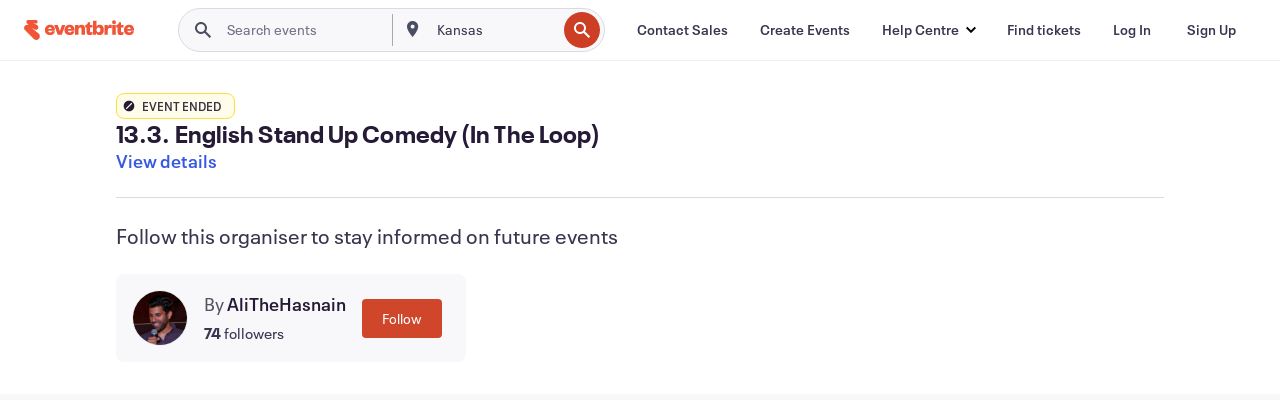

--- FILE ---
content_type: text/html; charset=utf-8
request_url: https://www.eventbrite.at/e/133-english-stand-up-comedy-in-the-loop-tickets-502563680497?aff=erelexpmlt
body_size: 37937
content:

<!DOCTYPE html>
	<html xmlns="http://www.w3.org/1999/xhtml" xmlns:fb="http://ogp.me/ns/fb#" lang="en-gb" class="css-transform-support">
	<head>
<meta charset="utf-8" />
<meta http-equiv="X-UA-Compatible" content="IE=edge,chrome=1">
<meta name="viewport" content="initial-scale=1, width=device-width">
<meta name="description" content="Eventbrite - AliTheHasnain presents 13.3. English Stand Up Comedy (In The Loop) - Monday, 13 March 2023 at Loop, Wien, Wien. Find event and ticket information."/>
<meta name="keywords" content="Eventbrite, 13.3. English Stand Up Comedy (In The Loop), 13.3. English Stand Up Comedy (In The Loop) tickets, 13.3. English Stand Up Comedy (In The Loop) Wien, 13.3. English Stand Up Comedy (In The Loop) Wien tickets"/>
<meta http-equiv="Content-Language" content="en" />
<link rel="canonical" href="https://www.eventbrite.at/e/133-english-stand-up-comedy-in-the-loop-tickets-502563680497" />
<link rel="alternate" href="android-app://com.eventbrite.attendee/http/www.eventbrite.com/e/502563680497" />
<meta name="y_key" content="d92e23811007b438">
<meta name="msvalidate.01" content="A9AB07B7E430E4608E0BC57AFA5004AA" />
<!--
          ++++++++++++++++++++++++++++++++++
          ++++++++++++++++++++++++++++++++++
          +++++++++.              .+++++++++
          +++++++.                   :++++++
          +++++       ++++++++++      .+++++
          ++++      +++++++++++++      .++++
          ++++     +++++++++++++        ++++
          +++;     +++               +++++++
          +++:             +++++++++++++++++
          ++++.      ,++++++++++++++++++++++
          +++++      +++++++++++++ +++++++++
          +++++++      ++++++++      +++++++
          +++++++++                +++++++++
          +++++++++++.          ++++++++++++
          ++++++++++++++++++++++++++++++++++
          ++++++++++++++++++++++++++++++++++
          
Come here often? Wanna make it a thing? We're hiring!
Check us out at https://www.eventbrite.com/careers
-->
<meta name="robots" content="noindex, follow, noimageindex" />
	<link rel="icon" type="image/png" href="https://cdn.evbstatic.com/s3-build/prod/21198694032-rc2026-01-21_20.04-py27-57288e4/django/images/favicons/favicon-32x32.png" sizes="32x32">
	<link rel="icon" type="image/png" href="https://cdn.evbstatic.com/s3-build/prod/21198694032-rc2026-01-21_20.04-py27-57288e4/django/images/favicons/favicon-194x194.png" sizes="194x194">
	<link rel="icon" type="image/png" href="https://cdn.evbstatic.com/s3-build/prod/21198694032-rc2026-01-21_20.04-py27-57288e4/django/images/favicons/favicon-96x96.png" sizes="96x96">
	<link rel="icon" type="image/png" href="https://cdn.evbstatic.com/s3-build/prod/21198694032-rc2026-01-21_20.04-py27-57288e4/django/images/favicons/android-chrome-192x192.png" sizes="192x192">
	<link rel="icon" type="image/png" href="https://cdn.evbstatic.com/s3-build/prod/21198694032-rc2026-01-21_20.04-py27-57288e4/django/images/favicons/favicon-16x16.png" sizes="16x16">
	<link rel="shortcut icon" href="https://cdn.evbstatic.com/s3-build/prod/21198694032-rc2026-01-21_20.04-py27-57288e4/django/images/favicons/favicon.ico">
<link rel="mask-icon" href="https://cdn.evbstatic.com/s3-build/prod/21198694032-rc2026-01-21_20.04-py27-57288e4/django/images/favicons/safari-pinned-tab.svg" color="#f6682f">
<meta name="apple-mobile-web-app-title" content="Eventbrite">
<meta name="application-name" content="Eventbrite">
<meta name="msapplication-TileColor" content="#f6682f">
<meta name="msapplication-TileImage" content="https://cdn.evbstatic.com/s3-build/prod/21198694032-rc2026-01-21_20.04-py27-57288e4/django/images/favicons/mstile-144x144.png">
<meta name="theme-color" content="#f6682f">
	<link rel="manifest" href="https://cdn.evbstatic.com/s3-build/prod/21198694032-rc2026-01-21_20.04-py27-57288e4/django/images/favicons/manifest.webmanifest">
<link rel="apple-touch-icon" href="https://cdn.evbstatic.com/s3-build/prod/21198694032-rc2026-01-21_20.04-py27-57288e4/django/images/touch_icons/apple-touch-icon-180x180.png">
	<!-- twitter -->
	<meta name="twitter:card" content="summary_large_image" />
	<meta name="twitter:site" content="@eventbrite" />
	<meta name="twitter:title" content="13.3. English Stand Up Comedy (In The Loop)" />
		<meta name="twitter:description" content="English Comedy Open Mic in Vienna! Come watch Vienna&#39;s funniest and newest comedians, or sign up to perform!" />
		<meta name="twitter:image" content="https://img.evbuc.com/https%3A%2F%2Fcdn.evbuc.com%2Fimages%2F416543409%2F314379410364%2F1%2Foriginal.20230102-134759?w=1000&amp;auto=format%2Ccompress&amp;q=75&amp;sharp=10&amp;rect=1%2C87%2C2264%2C1132&amp;s=a90cea3f9851b2f86b39fa90e017f015" />
		<meta name="twitter:app:name:iphone" content="Eventbrite" />
		<meta name="twitter:app:url:iphone" content="com-eventbrite-attendee://event/502563680497/?referrer=eiosurlxtcar&amp;aff=erelexpmlt" />
		<meta name="twitter:app:id:iphone" content="487922291" />
		<meta name="twitter:app:name:googleplay" content="Eventbrite" />
		<meta name="twitter:app:url:googleplay" content="com-eventbrite-attendee://event/502563680497/?referrer=eandurlxtcar&amp;aff=erelexpmlt" />
		<meta name="twitter:app:id:googleplay" content="com.eventbrite.attendee" />
	<!-- Shared Facebook Tags -->
		<meta property="fb:app_id" content="28218816837"/>
	<meta property="og:site_name" content="Eventbrite"/>
		<meta property="og:image" content="https://img.evbuc.com/https%3A%2F%2Fcdn.evbuc.com%2Fimages%2F416543409%2F314379410364%2F1%2Foriginal.20230102-134759?w=1000&amp;auto=format%2Ccompress&amp;q=75&amp;sharp=10&amp;rect=1%2C87%2C2264%2C1132&amp;s=a90cea3f9851b2f86b39fa90e017f015"/>
	<meta property="og:title" content="13.3. English Stand Up Comedy (In The Loop)" />
		<meta property="og:description" content="English Comedy Open Mic in Vienna! Come watch Vienna&#39;s funniest and newest comedians, or sign up to perform!" />
	<meta property="og:url" content="https://www.eventbrite.at/e/133-english-stand-up-comedy-in-the-loop-tickets-502563680497"/>
		<meta property="og:type" content="events.event"/>
	<!--The default time to live is 7 days, we are bumping to 9 days to test if this reduces crawler traffic,
	documented in ticket EB-85484-->
	<meta property="og:ttl" content="777600">
	<!-- Unique Facebook Tags -->
	<meta property="og:determiner" content="an">
	<meta property="og:locale" content="en_GB">
		<meta property="event:location:latitude" content="48.20945409999999">
		<meta property="event:location:longitude" content="16.3389073">
		<meta property="event:start_time" content="2023-03-13T19:30:00+01:00">
		<meta property="event:end_time" content="2023-03-13T22:00:00+01:00">
	<!-- Applications -->
	<meta property="al:ios:app_name" content="Eventbrite" />
	<meta property="al:ios:url" content="com-eventbrite-attendee://event/502563680497/?referrer=eiosurlxfbk&amp;aff=erelexpmlt"/>
	<meta property="al:ios:app_store_id" content="487922291" />
	<meta property="al:android:app_name" content="Eventbrite" />
	<meta property="al:android:url" content="com-eventbrite-attendee://event/502563680497/?referrer=eandurlxfbk&amp;aff=erelexpmlt" />
	<meta property="al:android:package" content="com.eventbrite.attendee" />
	<!-- android banner -->
	<link rel="alternate" href="android-app://com.eventbrite.attendee/com-eventbrite-attendee/event/502563680497/?referrer=eandurlxgoog&amp;aff=erelexpmlt" />
		<!-- Note: Slack also uses this meta tags -->
		<meta name="twitter:label1" value="Where" />
		<meta name="twitter:data1" value="26 Untergrundbahn Bogen, 1080 Wien, Austria" />
		<meta name="twitter:label2" value="When" />
		<meta name="twitter:data2" value="Mon 13 Mar 2023 at 19:30" />
		<title>
				13.3. English Stand Up Comedy (In The Loop) Tickets, Mon 13 Mar 2023 at 19:30 | Eventbrite
			 </title>
		<link rel="preconnect" href="https://cdn.evbstatic.com" />
		<link rel="dns-prefetch" href="https://cdn.evbstatic.com" />
		<link rel="preconnect" href="https://img.evbuc.com" />
		<link rel="dns-prefetch" href="https://img.evbuc.com" />
		<link rel="preconnect" href="https://cdn.branch.io" />
		<link rel="dns-prefetch" href="https://cdn.branch.io" />
		<link rel="preconnect" href="https://www.googletagmanager.com" />
		<link rel="dns-prefetch" href="https://www.googletagmanager.com" />
			<link rel="preload" href="https://img.evbuc.com/https%3A%2F%2Fcdn.evbuc.com%2Fimages%2F416543409%2F314379410364%2F1%2Foriginal.20230102-134759?w=940&amp;auto=format%2Ccompress&amp;q=75&amp;sharp=10&amp;rect=1%2C87%2C2264%2C1132&amp;s=c0caa8f100f962eaeaceb4fd87036d88" as="image" fetchpriority="high" />
			<link rel="preload" href="https://img.evbuc.com/https%3A%2F%2Fcdn.evbuc.com%2Fimages%2F416543409%2F314379410364%2F1%2Foriginal.20230102-134759?w=50&amp;auto=format%2Ccompress&amp;q=75&amp;sharp=10&amp;rect=1%2C87%2C2264%2C1132&amp;s=27f7df9bb85d487abca3f2f114ffba90" as="image" fetchpriority="high"/>
<script type="text/javascript">
	window.EBFONTCOND_PROPERTIES = {
		family: "Neue Plak Condensed",
		src: "https://cdn.evbstatic.com/s3-build/perm_001/dfcae5/django/js/src/eb/fonts/neueplak-condensed.js",
		oldVersions: [
			"EB.fonts.neueplak-condensed.12-01-2018",
			"EB.fonts.neueplak-condensed.12-03-2018",
		],
		version: "EB.fonts.neueplak-condensed.08-22-2023",
	};
	window.EBFONT_PROPERTIES = {
		family: "Neue Plak",
		src: "https://cdn.evbstatic.com/s3-build/perm_001/01489c/django/js/src/eb/fonts/neueplak.js",
		oldVersions: [
			"EB.fonts.neueplak.03-19-2019",
			"EB.fonts.neueplak.10-24-2018",
			"EB.fonts.neueplak.09-20-2018",
			"EB.fonts.neueplak.09-04-2018",
			"EB.fonts.neueplak.08-30-2018",
			"EB.fonts.neueplak.08-24-2018",
			"EB.fonts.benton.10-26-2016",
			"EB.fonts.benton.11-29-2016",
		],
		version: "EB.fonts.neueplak.08-22-2023",
	};
</script>
<script type="text/javascript" charset="utf-8" crossorigin="anonymous">/* eslint-disable */
!function(a,b){a.EB=a.EB||{},EB.renderFonts=function(c,d){d||(d=a.EBFONT_PROPERTIES.family);for(var e="",f=b.createElement("style"),g=0,h;h=c[g];g++)e+="@font-face{font-family:'"+d+"';font-weight:"+h.weight+";font-style:"+h.style+";src:url(data:application/font-woff;base64,"+h.base64+") format('woff');}";f.styleSheet&&!f.sheet?f.styleSheet.cssText=e:f.appendChild(b.createTextNode(e)),b.getElementsByTagName("head")[0].appendChild(f),b.documentElement.className+=" font-has-loaded"},EB.readWriteFontFromLocalStorage=function(a){for(var c=0;c<a.oldVersions.length;c++)localStorage.removeItem(a.oldVersions[c]);var d=JSON.parse(localStorage.getItem(a.version));if(d)EB.renderFonts(d,a.family);else{var e=b.createElement("script");e.src=a.src,EB.shouldRenderFonts=!0,EB.shouldRenderSecondaryFonts=!0,b.getElementsByTagName("head")[0].appendChild(e),setTimeout(function(){EB.shouldRenderFonts=!1,EB.shouldRenderSecondaryFonts=!1},3e3)}};try{if(a.localStorage)try{localStorage.setItem("localStorage",1),localStorage.removeItem("localStorage"),EB.readWriteFontFromLocalStorage(a.EBFONT_PROPERTIES),EB.readWriteFontFromLocalStorage(a.EBFONTCOND_PROPERTIES)}catch(c){Storage.prototype._setItem=Storage.prototype.setItem,Storage.prototype.setItem=function(){}}}catch(d){}}(window,document);
</script>
<script>
	/*global document, window */
var checkoutExternalUrls = [
	'/checkout-external',
	'/tickets-external',
	'/signin/checkout',
];
window.EB = window.EB || {};
window.EB.TranscendConsent = (function () {
	return {
		shouldDisableTranscend: function () {
			if(this.isEmbeddableContent()){
				return true;
			}
			try {
				return this.isCheckoutOrIframe();
			} catch (e) {
				return true;
			}
		},
		isEmbeddableContent: function () {
			return this.isEmbeddableStructuredContent();
		},
		isEmbeddableStructuredContent: function () {
			var structuredContenEmbeddableUrls = [
				'/structured_content/widgets',
			];
			if(structuredContenEmbeddableUrls.find(function(url){
				return window.location.pathname.indexOf(url) !== -1;
			})){
				return true;
			}
			return false;
		},
		isCheckoutOrIframe: function () {
			return (
				checkoutExternalUrls.indexOf(window.location.pathname) >= 0 ||
				this.isInsideIframe()
			);
		},
		isInsideIframe: function () {
			try {
				return window.self !== window.top;
			} catch (e) {
				return true;
			}
		},
		isNonTld: function () {
			try {
				return !['evbdev', 'evbqa', 'eventbrite'].find(
					(env) => window.parent.location.hostname.indexOf(env) >= 0,
				);
			} catch (e) {
				return true;
			}
		},
		isInsideNonTldIframe: function () {
			return this.isInsideIframe() && this.isNonTld();
		},
	};
})();
</script>
<script type="text/javascript">
	// Define dataLayer and the gtag function.
	window.dataLayer = window.dataLayer || [];
	if (typeof gtag !== 'function') function gtag(){ dataLayer.push(arguments); }
	gtag('set', 'developer_id.dOGRkZj', true);
	// Passing ad click, client ID, and session ID information in URLs
	gtag('set', 'url_passthrough', true);
</script>
<!-- Transcend Consent Airgap Code-->
	<script
		data-cfasync="false"
		src="https://cdntranscend.eventbrite.com/cm/f2747157-cf59-4ef1-8703-018defe51764/airgap.js"
		data-sync-endpoint="https://synctranscend.eventbrite.com/consent-manager/f2747157-cf59-4ef1-8703-018defe51764"
		data-ui-z-index="550"
		data-tracker-overrides="[...] GoogleConsentMode:security_storage=Essential"
		data-protect-realms="self"
		data-ui-shadow-root="open"
		data-locale="en"
		data-local-sync="allow-network-observable"
></script>
<!-- END Transcend Consent Airgap Code -->
<script>
	const regimes = window.airgap && window.airgap.getRegimes ? window.airgap.getRegimes() : null;
	const defaultRegime = regimes ? regimes.values().next().value : "CPRA";
	console.log("Regime detected is "+ defaultRegime + ", loading transcend via core")
	if (!EB.TranscendConsent.shouldDisableTranscend()) {
	  try{
		// Add the event listener
		window.airgap.addEventListener(
		  'sync',
		  () => {
			console.log("Sync done: Show banner")
			window.transcend.ready((transcend) => {
			  transcend.autoShowConsentManager();
			})
		  },
		  { once: true } // we only want this to run on initial sync
		);
	  }catch(error) {
		console.error("Failed to sync and load the banner")
	  }  
	} else {
			console.log("Do not show banner")
	}
	dataLayer.push({ event: "transcendLoaded" });
</script>
		<script type="text/javascript">
		//<![CDATA[
		(function() {
			var ga = document.createElement('script'); ga.type = 'text/javascript'; ga.defer = true;
			ga.src = ('https:' == document.location.protocol ? 'https://ssl' : 'http://www') + '.google-analytics.com/ga.js';
			var s = document.getElementsByTagName('script')[0]; s.parentNode.insertBefore(ga, s);
		})();
		var _gaq = _gaq || [];
		//]]>
		</script>
		<script>
			(function(i,s,o,g,r,a,m){i['GoogleAnalyticsObject']=r;i[r]=i[r]||function(){
				(i[r].q=i[r].q||[]).push(arguments)},i[r].l=1*new Date();a=s.createElement(o),
				m=s.getElementsByTagName(o)[0];a.async=1;a.src=g;m.parentNode.insertBefore(a,m)
			})(window,document,'script','//www.google-analytics.com/analytics.js','ga');
			ga('create', 'UA-141520-1', {'allowLinker': true, 'cookieFlags': 'SameSite=None; Secure' }, 'auto');
			ga('set', 'forceSSL', true);
		</script>
		<!-- Google Tag Manager - Eventbrite - Main container-->
			<script type="text/javascript">
				window.dataLayer = window.dataLayer || [];
				dataLayer.push({
					'dfaPartnerID': 'dfa_partner_id_not_set',
					'publicUserID': ''
				});
		(function(w,d,s,l,i){w[l]=w[l]||[];w[l].push({'gtm.start':
		new Date().getTime(),event:'gtm.js'});var f=d.getElementsByTagName(s)[0],
		j=d.createElement(s),dl=l!='dataLayer'?'&l='+l:'';j.async=true;j.src=
		'https://www.googletagmanager.com/gtm.js?id='+i+dl;f.parentNode.insertBefore(j,f);
		})(window,document,'script','dataLayer','GTM-5P8FXJ');
			</script>
		<!-- End Google Tag Manager -->
			<script type="text/javascript">
				var isSafari = /^((?!chrome|android).)*safari/i.test(navigator.userAgent);
				var assetsToFetch = [{"url":"https://cdn.evbstatic.com/s3-build/fe/build/vendor.a782a66694588ef3d180.dll.js","kind":"script","target":"web"}];
				for(var i = 0; i < assetsToFetch.length; i++) {
					var link = document.createElement("link");
					link.as = "script";
					link.href = assetsToFetch[i].url;
					link.setAttribute("defer", "");
					document.head.appendChild(link);
				}
			</script>
		<script type="application/ld+json">
			{
			  "@context": "https://schema.org",
			  "@type": "WebPage",
			  "name": "13.3. English Stand Up Comedy (In The Loop)",
			  "speakable": {
				"@type": "SpeakableSpecification",
				"xPath": [
				  "/html/head/meta[@property='og:title']/@content",
				  "/html/head/meta[@name='description']/@content"
				  ]
			  },
			  "url": "https://www.eventbrite.at/e/133-english-stand-up-comedy-in-the-loop-tickets-502563680497"
			}
		</script>
		<link rel="preconnect" href="https://cdn.evbstatic.com/s3-build/fe/build/listings--10.11.3--eds-4.3.143.css" /><link  rel="stylesheet" type="text/css" href="https://cdn.evbstatic.com/s3-build/fe/build/listings--10.11.3--eds-4.3.143.css" />
<link rel="preconnect" href="https://cdn.evbstatic.com/s3-build/fe/build/listings.7aef66b52929991a4f5e.css" /><link  rel="stylesheet" type="text/css" href="https://cdn.evbstatic.com/s3-build/fe/build/listings.7aef66b52929991a4f5e.css" />
<link rel="preconnect" href="https://cdn.evbstatic.com/s3-build/fe/build/vendor.814f71cb41755a7f68e5.css" /><link  rel="stylesheet" type="text/css" href="https://cdn.evbstatic.com/s3-build/fe/build/vendor.814f71cb41755a7f68e5.css" />
	</head>
	<body id="event-page" class="js-listing-page"
		data-automation="listing2014"
			data-event-id="502563680497"
		data-backend-type="SOA"
		data-should-track-event-view="false"
		data-should-fire-tracking-beacon="false"
		data-static-event-cache="false"
	>
		<noscript>
			<iframe src="https://www.googletagmanager.com/ns.html?id=GTM-5P8FXJ"
			height="0" width="0" style="display:none;visibility:hidden"></iframe>
		</noscript>
			<script defer src="https://www.eventbrite.at/static/widgets/eb_widgets.js"></script>
		<div class="">
	<div id="root"><div class="" data-reactroot=""><div class="eds-structure eds-structure--min-height" data-spec="eds-structure"><div class="eds-structure__header"><header class="GlobalNav-module__main___jfEt2 GlobalNav-module__withSearchDropdown___GARO5"><nav aria-label="Main Navigation" data-testid="global-nav" class="GlobalNav-module__navContainer___3so1o"><div class="GlobalNav-module__navWrapper___1bK0r"><div class="GlobalNav-module__mobileNavTopSection___3piCz"><div class="GlobalNav-module__logo___1m77E" tabindex="-1"><a href="https://www.eventbrite.at/" aria-label="Home" style="background-color:transparent" class="Logo-module__desktop___34U8a" tabindex="0" data-heap-id="seo-global-nav-logo-desktop-click"><i class="eds-vector-image eds-brand--small eds-vector-image--ui-orange eds-vector-image--block eds-vector-image-size--reset" title="Eventbrite" data-spec="icon" data-testid="icon" style="height:auto;width:110px"><svg id="logo-wordmark-brand_svg__Layer_1" x="0" y="0" viewBox="0 0 2300 400.8" xml:space="preserve"><style>
		.logo-wordmark-brand_svg__st3{fill:#221d19}
	</style><g><g><path class="logo-wordmark-brand_svg__st3" d="M794 99.5l-43.2 123H749l-43.1-123h-75.6l73.8 198h85.8l73.8-198zM1204.1 94.1c-29.8 0-53.4 13.3-64 35.1V99.5h-72v198.1h72v-97.3c0-29.8 9.8-49.3 34.2-49.3 21.8 0 29.4 14.2 29.4 41.3v105.2h72V173.2c0-41.3-17.4-79.1-71.6-79.1zM1753.1 134.6V99.5h-72v198.1h72V207c0-33.3 16.5-47.7 43.1-47.7 13.8 0 28.9 2.7 38.7 8.5v-68c-4.9-4-15.6-7.6-27.6-7.6-26.2 0-47.1 20.2-54.2 42.4zM1846.9 99.5h72v198.1h-72z"></path><circle class="logo-wordmark-brand_svg__st3" cx="1882.9" cy="44.9" r="40.7"></circle><path class="logo-wordmark-brand_svg__st3" d="M2028.9 221.5v-72.4h51.6V99.4h-51.6V44.8h-43.2c0 30.2-24.5 54.6-54.7 54.6v49.7h26.7v93.2c0 46.7 31.5 60.4 64.9 60.4 27.1 0 44.4-6.7 59.6-17.8v-46.6c-12 4.9-21.8 6.7-30.6 6.7-14.7.1-22.7-6.6-22.7-23.5zM1402 245.1s-.1 0 0 0h-.2c-14.6 0-22.5-6.7-22.5-23.5v-72.4h51.6V99.4h-51.6V44.8h-43.2c0 30.2-24.5 54.6-54.7 54.6h-.1v49.7h26.7v93.2c0 46.7 31.5 60.4 64.9 60.4 27.1 0 44.4-6.7 59.6-17.8v-46.6c-11.9 4.9-21.7 6.8-30.5 6.8zM1402 245.1h-.1.1c-.1 0 0 0 0 0zM543.9 94.2c-61.7 0-107.9 44.9-107.9 107.5 0 63.1 45.3 101.3 108.8 101.3 57.7 0 92.2-30.1 100.4-76h-59.1c-6.7 15.5-19.1 22.2-38.6 22.2-21.8 0-39.5-11.5-41.3-36h139v-20c-.1-53.7-35.2-99-101.3-99zM507 178.6c2.7-18.7 12.9-32.9 36-32.9 21.3 0 32.9 15.1 33.8 32.9H507zM954.1 94.2c-61.7 0-107.9 44.9-107.9 107.5 0 63.1 45.3 101.3 108.8 101.3 57.7 0 92.2-30.1 100.4-76h-59.1c-6.7 15.5-19.1 22.2-38.6 22.2-21.8 0-39.5-11.5-41.3-36h139v-20c0-53.7-35.1-99-101.3-99zm-36.9 84.4c2.7-18.7 12.9-32.9 36-32.9 21.3 0 32.9 15.1 33.8 32.9h-69.8zM2300 193.2c0-53.7-35.1-99-101.3-99-61.7 0-107.9 44.9-107.9 107.5 0 63.1 45.3 101.3 108.8 101.3 57.7 0 92.2-30.1 100.4-76h-59.1c-6.7 15.5-19.1 22.2-38.6 22.2-21.8 0-39.5-11.5-41.3-36h139v-20zm-138.1-14.6c2.7-18.7 12.9-32.9 36-32.9 21.3 0 32.9 15.1 33.8 32.9h-69.8zM1582 93.8c-33.3 0-55.6 16-65.4 39.6v-116h-72v280.1h55.6l12.4-34.2c11.1 24 36 39.6 68 39.6 59.6 0 89.4-45.8 89.4-104.5 0-58.4-29.8-104.6-88-104.6zm-25.3 153.4c-24.5 0-40-18.7-40-47.6V197c0-28.5 15.6-47.1 40-47.1 28 0 40.9 20 40.9 48.5 0 28.8-12.9 48.8-40.9 48.8z"></path></g><path class="logo-wordmark-brand_svg__st3" d="M302.8 269L170.1 165.6c-2.2-1.7.1-5.1 2.5-3.7l51.8 29c23.5 13.2 53.2 5.5 67.4-17.3 15-24.1 7.1-55.8-17.5-70l-76-43.9c-2.4-1.4-.6-5.1 2-4l34.9 14c.1 0 .9.3 1.2.4 3.7 1.3 7.7 2 11.8 2 18.9 0 34.5-15 35.8-32.8C285.7 16.1 268.1 0 247 0H85.6C64.9 0 47.4 16.9 47.7 37.6c.1 11 5.1 20.8 12.8 27.5 5.8 5.1 25.4 20.7 34.7 28.2 1.7 1.3.7 4-1.4 4H61.5C27.5 97.5 0 125.1 0 159.1c0 17.2 7 32.7 18.4 44l187.1 177.8c13.2 12.3 31 19.9 50.5 19.9 41 0 74.2-33.2 74.2-74.2-.1-23.2-10.7-44-27.4-57.6z"></path></g></svg><span class="eds-is-hidden-accessible">Eventbrite</span></i></a><a href="https://www.eventbrite.at/" aria-label="Home" style="background-color:transparent" class="Logo-module__mobile___2HSZd" tabindex="0" data-heap-id="seo-global-nav-logo-mobile-click"><i class="eds-vector-image eds-brand--small eds-vector-image--ui-orange eds-vector-image--block eds-vector-image-size--reset" title="Eventbrite" data-spec="icon" data-testid="icon" style="height:24px;width:24px"><svg id="logo-e-brand_svg__Layer_1" x="0" y="0" viewBox="0 0 1000 1213.9" xml:space="preserve"><style></style><g><path d="M917 814.9L515.3 501.7c-6.7-5.1.2-15.4 7.5-11.3l156.9 87.9c71.1 39.9 161 16.8 204.1-52.4 45.4-73 21.4-169.1-53.2-212.2L600.4 180.6c-7.3-4.3-1.9-15.3 6-12.2l105.8 42.3c.2.1 2.7 1 3.7 1.3 11.2 3.9 23.3 6.1 35.9 6.1 57.4 0 104.5-45.4 108.6-99.4C865.5 48.9 812 0 748.2 0h-489c-62.8 0-115.5 51.3-114.7 113.9.4 33.3 15.3 63 38.7 83.4 17.6 15.3 76.9 62.8 105.1 85.3 5 4 2.2 12.1-4.3 12.1h-97.9C83.2 295.3 0 378.9 0 482c0 52.1 21.3 99.2 55.6 133.1l566.6 538.5c40.1 37.4 93.9 60.3 153.1 60.3 124.1 0 224.7-100.6 224.7-224.7 0-70.3-32.4-133.1-83-174.3z" fill="#221d19"></path></g></svg><span class="eds-is-hidden-accessible">Eventbrite</span></i></a></div><div class="GlobalNav-module__mobileNavLinks___3XK3A"><ul class="GlobalNav-module__mobileNavLinkContainer___2IozU"><li class="GlobalNav-module__mobileNavListLink___3VHlx"><a class="NavLink-module__main___3_J-1 GlobalNav-module__mobileLogin___3ohFw" href="https://www.eventbrite.at/signin/signup/?referrer=%2Fmytickets" data-testid="navLink" aria-label="Find tickets" data-heap-id="seo-global-nav-link-find-my-tickets-click"><span aria-label="Find tickets">Find tickets</span></a></li><li class="GlobalNav-module__mobileNavListLink___3VHlx"><a class="NavLink-module__main___3_J-1 GlobalNav-module__mobileLogin___3ohFw" href="https://www.eventbrite.at/signin/?referrer=%2Fe%2F502563680497%2F%3Faff%3Derelexpmlt%26lang%3Dde-de%26locale%3Dde_AT%26status%3D70%26view%3Dlisting" data-testid="navLink" aria-label="Log In" data-heap-id="seo-global-nav-link-login-click" rel="nofollow"><span aria-label="Log In">Log In</span></a></li><li class="GlobalNav-module__mobileNavListLink___3VHlx"><a class="NavLink-module__main___3_J-1 GlobalNav-module__mobileSignup___1625C" href="https://www.eventbrite.at/signin/signup/?referrer=%2Fe%2F502563680497%2F%3Faff%3Derelexpmlt%26lang%3Dde-de%26locale%3Dde_AT%26status%3D70%26view%3Dlisting" data-testid="navLink" aria-label="Sign Up" data-heap-id="seo-global-nav-link-signup-click" rel="nofollow"><span aria-label="Sign Up">Sign Up</span></a></li><li data-heap-id="seo-global-nav-dropdown-mobile-click" class="MobileDropdown-module__mobileDropdown___1-DuJ" tabindex="0"><i class="Icon_root__1kdkz Icon_icon-small__1kdkz" aria-hidden="true"><svg xmlns="http://www.w3.org/2000/svg" width="24" height="24" fill="#3A3247" viewBox="0 0 24 24"><path d="M20 5H4v2h16zM4 11h16v2H4zm0 6h16v2H4z" clip-rule="evenodd"></path></svg></i><i class="Icon_root__1kdkz Icon_icon-small__1kdkz" aria-hidden="true"><svg xmlns="http://www.w3.org/2000/svg" width="24" height="24" fill="#3A3247" viewBox="0 0 24 24"><path d="m13.4 12 3.5-3.5-1.4-1.4-3.5 3.5-3.5-3.5-1.4 1.4 3.5 3.5-3.5 3.5 1.4 1.4 3.5-3.5 3.5 3.5 1.4-1.4z"></path></svg></i><ul class="Dropdown-module__dropdown___3wMWo" aria-label="submenu" data-testid="global-nav-dropdown"><li data-testid="link-container__level1" class="Dropdown-module__navLinkContainer___IFjfQ"><a class="NavLink-module__main___3_J-1 nav-link__dropdown nav-link__dropdpown__level1" href="https://www.eventbrite.at/d/local/events/" data-testid="navLink" aria-label="Find Events" data-heap-id="seo-global-nav-link-find-events-click"><span data-testid="navLink-icon" class=""><i class="Icon_root__1kdkz Icon_icon-small__1kdkz" aria-hidden="true"><i class="Icon_root__1kdkz Icon_icon-small__1kdkz" aria-hidden="true"><svg xmlns="http://www.w3.org/2000/svg" width="24" height="24" fill="#3A3247" viewBox="0 0 24 24"><path d="M10 13h4v-2h-4zm6 5h-.413c-.603-1.437-1.833-2.424-3.587-2.424S9.016 16.563 8.413 18H8V6h.413C9.016 7.437 10.246 8.424 12 8.424S14.984 7.437 15.587 6H16zM14 4s0 2.424-2 2.424S10 4 10 4H6v16h4s0-2.424 2-2.424S14 20 14 20h4V4z" clip-rule="evenodd"></path></svg></i></i></span><span aria-label="Find Events">Find Events</span></a></li><li class="NestedDropdownItem-module__nestedDropdownTrigger___3e99X" tabindex="-1"><span data-heap-id="seo-global-nav-dropdown-create-events-click" class="NestedDropdownItem-module__titleContainer___28qcS" tabindex="0"><span class="NestedDropdownItem-module__iconContainer___1eN6Z"><i class="eds-vector-image eds-icon--small" data-spec="icon" data-testid="icon" aria-hidden="true"><i class="Icon_root__1kdkz Icon_icon-small__1kdkz" aria-hidden="true"><svg xmlns="http://www.w3.org/2000/svg" width="24" height="24" fill="#3A3247" viewBox="0 0 24 24"><path d="M17 6.5v-2h-2v2H9v-2H7v2H5v13h14v-13zm0 11H7v-7h10v8z" clip-rule="evenodd"></path></svg></i></i></span><span>Create Events</span><span class="NestedDropdownItem-module__arrowIcons___2NwH6"><i class="eds-vector-image eds-icon--small" data-spec="icon" data-testid="icon" aria-hidden="true"><svg id="chevron-up-chunky_svg__eds-icon--chevron-up-chunky_svg" x="0" y="0" viewBox="0 0 24 24" xml:space="preserve"><path id="chevron-up-chunky_svg__eds-icon--chevron-up-chunky_base" fill-rule="evenodd" clip-rule="evenodd" d="M17 13.8l-5-5-5 5 1.4 1.4 3.6-3.6 3.6 3.6z"></path></svg></i><i class="eds-vector-image eds-icon--small" data-spec="icon" data-testid="icon" aria-hidden="true"><svg id="chevron-down-chunky_svg__eds-icon--chevron-down-chunky_svg" x="0" y="0" viewBox="0 0 24 24" xml:space="preserve"><path id="chevron-down-chunky_svg__eds-icon--chevron-down-chunky_base" fill-rule="evenodd" clip-rule="evenodd" d="M7 10.2l5 5 5-5-1.4-1.4-3.6 3.6-3.6-3.6z"></path></svg></i></span></span><ul class="NestedDropdownItem-module__submenu___3TV4u" aria-label="submenu"><li data-heap-id="seo-global-nav-dropdown-solutions-click" tabindex="0" class="SecondaryDropdown-module__secondaryDropdownTrigger___2tgnG" data-globalnav-text="Solutions"><span class="SecondaryDropdown-module__titleContainer___2j-cS"><span>Solutions</span><span class="SecondaryDropdown-module__iconContainer___14tna"><i class="eds-vector-image eds-icon--small" data-spec="icon" data-testid="icon" aria-hidden="true"><svg id="chevron-right-chunky_svg__eds-icon--chevron-right-chunky_svg" x="0" y="0" viewBox="0 0 24 24" xml:space="preserve"><path id="chevron-right-chunky_svg__eds-icon--chevron-right-chunky_base" fill-rule="evenodd" clip-rule="evenodd" d="M10.2 17l5-5-5-5-1.4 1.4 3.6 3.6-3.6 3.6z"></path></svg></i></span></span><ul class="SecondaryDropdown-module__secondaryDropdown___3kH0U"><button tabindex="0"><svg id="chevron-left-chunky_svg__eds-icon--chevron-left-chunky_svg" x="0" y="0" viewBox="0 0 24 24" xml:space="preserve"><path id="chevron-left-chunky_svg__eds-icon--chevron-left-chunky_base" fill-rule="evenodd" clip-rule="evenodd" d="M13.8 7l-5 5 5 5 1.4-1.4-3.6-3.6 3.6-3.6z"></path></svg>Solutions</button><li class="SecondaryDropdown-module__navLinkContainer___1UKfq"><a class="NavLink-module__main___3_J-1 nav-link__dropdown" href="https://www.eventbrite.at/organizer/features/sell-tickets/" data-testid="navLink" aria-label="Event Ticketing" data-heap-id="seo-global-nav-link-event-ticketing-click"><span aria-label="Event Ticketing">Event Ticketing</span></a></li><li class="SecondaryDropdown-module__navLinkContainer___1UKfq"><a class="NavLink-module__main___3_J-1 nav-link__dropdown" href="https://www.eventbrite.at/organizer/features/event-marketing-platform/" data-testid="navLink" aria-label="Event Marketing Platform" data-heap-id="seo-global-nav-link-marketing-suite-click"><span aria-label="Event Marketing Platform">Event Marketing Platform</span></a></li><li class="SecondaryDropdown-module__navLinkContainer___1UKfq"><a class="NavLink-module__main___3_J-1 nav-link__dropdown" href="https://www.eventbrite.at/organizer/features/eventbrite-ads/" data-testid="navLink" aria-label="Eventbrite Ads" data-heap-id="seo-global-nav-link-eventbrite-ads-click"><span aria-label="Eventbrite Ads">Eventbrite Ads</span></a></li><li class="SecondaryDropdown-module__navLinkContainer___1UKfq"><a class="NavLink-module__main___3_J-1 nav-link__dropdown" href="https://www.eventbrite.at/organizer/features/event-payment/" data-testid="navLink" aria-label="Payments" data-heap-id="seo-global-nav-link-payments-click"><span aria-label="Payments">Payments</span></a></li></ul></li><li data-heap-id="seo-global-nav-dropdown-industry-click" tabindex="0" class="SecondaryDropdown-module__secondaryDropdownTrigger___2tgnG" data-globalnav-text="Industry"><span class="SecondaryDropdown-module__titleContainer___2j-cS"><span>Industry</span><span class="SecondaryDropdown-module__iconContainer___14tna"><i class="eds-vector-image eds-icon--small" data-spec="icon" data-testid="icon" aria-hidden="true"><svg id="chevron-right-chunky_svg__eds-icon--chevron-right-chunky_svg" x="0" y="0" viewBox="0 0 24 24" xml:space="preserve"><path id="chevron-right-chunky_svg__eds-icon--chevron-right-chunky_base" fill-rule="evenodd" clip-rule="evenodd" d="M10.2 17l5-5-5-5-1.4 1.4 3.6 3.6-3.6 3.6z"></path></svg></i></span></span><ul class="SecondaryDropdown-module__secondaryDropdown___3kH0U"><button tabindex="0"><svg id="chevron-left-chunky_svg__eds-icon--chevron-left-chunky_svg" x="0" y="0" viewBox="0 0 24 24" xml:space="preserve"><path id="chevron-left-chunky_svg__eds-icon--chevron-left-chunky_base" fill-rule="evenodd" clip-rule="evenodd" d="M13.8 7l-5 5 5 5 1.4-1.4-3.6-3.6 3.6-3.6z"></path></svg>Industry</button><li class="SecondaryDropdown-module__navLinkContainer___1UKfq"><a class="NavLink-module__main___3_J-1 nav-link__dropdown" href="https://www.eventbrite.at/organizer/event-industry/music/" data-testid="navLink" aria-label="Music" data-heap-id="seo-global-nav-link-music-click"><span aria-label="Music">Music</span></a></li><li class="SecondaryDropdown-module__navLinkContainer___1UKfq"><a class="NavLink-module__main___3_J-1 nav-link__dropdown" href="https://www.eventbrite.at/organizer/event-industry/food-drink-event-ticketing/" data-testid="navLink" aria-label="Food &amp; Beverage" data-heap-id="seo-global-nav-link-food-&amp;-beverage-click"><span aria-label="Food &amp; Beverage">Food &amp; Beverage</span></a></li><li class="SecondaryDropdown-module__navLinkContainer___1UKfq"><a class="NavLink-module__main___3_J-1 nav-link__dropdown" href="https://www.eventbrite.at/organizer/event-industry/performing-arts/" data-testid="navLink" aria-label="Performing Arts" data-heap-id="seo-global-nav-link-performing-arts-click"><span aria-label="Performing Arts">Performing Arts</span></a></li><li class="SecondaryDropdown-module__navLinkContainer___1UKfq"><a class="NavLink-module__main___3_J-1 nav-link__dropdown" href="https://www.eventbrite.at/organizer/event-type/npo/" data-testid="navLink" aria-label="Charity &amp; Causes" data-heap-id="seo-global-nav-link-charity-&amp;-causes-click"><span aria-label="Charity &amp; Causes">Charity &amp; Causes</span></a></li><li class="SecondaryDropdown-module__navLinkContainer___1UKfq"><a class="NavLink-module__main___3_J-1 nav-link__dropdown" href="https://www.eventbrite.at/organizer/event-format/host-retail-events/" data-testid="navLink" aria-label="Retail" data-heap-id="seo-global-nav-link-retail-click"><span aria-label="Retail">Retail</span></a></li></ul></li><li data-heap-id="seo-global-nav-dropdown-event-types-click" tabindex="0" class="SecondaryDropdown-module__secondaryDropdownTrigger___2tgnG" data-globalnav-text="Event Types"><span class="SecondaryDropdown-module__titleContainer___2j-cS"><span>Event Types</span><span class="SecondaryDropdown-module__iconContainer___14tna"><i class="eds-vector-image eds-icon--small" data-spec="icon" data-testid="icon" aria-hidden="true"><svg id="chevron-right-chunky_svg__eds-icon--chevron-right-chunky_svg" x="0" y="0" viewBox="0 0 24 24" xml:space="preserve"><path id="chevron-right-chunky_svg__eds-icon--chevron-right-chunky_base" fill-rule="evenodd" clip-rule="evenodd" d="M10.2 17l5-5-5-5-1.4 1.4 3.6 3.6-3.6 3.6z"></path></svg></i></span></span><ul class="SecondaryDropdown-module__secondaryDropdown___3kH0U"><button tabindex="0"><svg id="chevron-left-chunky_svg__eds-icon--chevron-left-chunky_svg" x="0" y="0" viewBox="0 0 24 24" xml:space="preserve"><path id="chevron-left-chunky_svg__eds-icon--chevron-left-chunky_base" fill-rule="evenodd" clip-rule="evenodd" d="M13.8 7l-5 5 5 5 1.4-1.4-3.6-3.6 3.6-3.6z"></path></svg>Event Types</button><li class="SecondaryDropdown-module__navLinkContainer___1UKfq"><a class="NavLink-module__main___3_J-1 nav-link__dropdown" href="https://www.eventbrite.at/organizer/event-type/music-venues/" data-testid="navLink" aria-label="Concerts" data-heap-id="seo-global-nav-link-concerts-click"><span aria-label="Concerts">Concerts</span></a></li><li class="SecondaryDropdown-module__navLinkContainer___1UKfq"><a class="NavLink-module__main___3_J-1 nav-link__dropdown" href="https://www.eventbrite.at/organizer/event-type/create-a-workshop/" data-testid="navLink" aria-label="Classes &amp; Workshops" data-heap-id="seo-global-nav-link-classes-&amp;-workshops-click"><span aria-label="Classes &amp; Workshops">Classes &amp; Workshops</span></a></li><li class="SecondaryDropdown-module__navLinkContainer___1UKfq"><a class="NavLink-module__main___3_J-1 nav-link__dropdown" href="https://www.eventbrite.at/organizer/event-type/festival-solutions/" data-testid="navLink" aria-label="Festivals &amp; Fairs" data-heap-id="seo-global-nav-link-festivals-&amp;-fairs-click"><span aria-label="Festivals &amp; Fairs">Festivals &amp; Fairs</span></a></li><li class="SecondaryDropdown-module__navLinkContainer___1UKfq"><a class="NavLink-module__main___3_J-1 nav-link__dropdown" href="https://www.eventbrite.at/organizer/event-type/conferences/" data-testid="navLink" aria-label="Conferences" data-heap-id="seo-global-nav-link-conferences-click"><span aria-label="Conferences">Conferences</span></a></li><li class="SecondaryDropdown-module__navLinkContainer___1UKfq"><a class="NavLink-module__main___3_J-1 nav-link__dropdown" href="https://www.eventbrite.at/organizer/event-type/eventbrite-for-business/" data-testid="navLink" aria-label="Corporate Events" data-heap-id="seo-global-nav-link-corporate-events-click"><span aria-label="Corporate Events">Corporate Events</span></a></li><li class="SecondaryDropdown-module__navLinkContainer___1UKfq"><a class="NavLink-module__main___3_J-1 nav-link__dropdown" href="https://www.eventbrite.at/organizer/event-type/virtual-events-platform/" data-testid="navLink" aria-label="Online Events" data-heap-id="seo-global-nav-link-online-events-click"><span aria-label="Online Events">Online Events</span></a></li></ul></li><li data-heap-id="seo-global-nav-dropdown-blog-click" tabindex="0" class="SecondaryDropdown-module__secondaryDropdownTrigger___2tgnG" data-globalnav-text="Blog"><span class="SecondaryDropdown-module__titleContainer___2j-cS"><span>Blog</span><span class="SecondaryDropdown-module__iconContainer___14tna"><i class="eds-vector-image eds-icon--small" data-spec="icon" data-testid="icon" aria-hidden="true"><svg id="chevron-right-chunky_svg__eds-icon--chevron-right-chunky_svg" x="0" y="0" viewBox="0 0 24 24" xml:space="preserve"><path id="chevron-right-chunky_svg__eds-icon--chevron-right-chunky_base" fill-rule="evenodd" clip-rule="evenodd" d="M10.2 17l5-5-5-5-1.4 1.4 3.6 3.6-3.6 3.6z"></path></svg></i></span></span><ul class="SecondaryDropdown-module__secondaryDropdown___3kH0U"><button tabindex="0"><svg id="chevron-left-chunky_svg__eds-icon--chevron-left-chunky_svg" x="0" y="0" viewBox="0 0 24 24" xml:space="preserve"><path id="chevron-left-chunky_svg__eds-icon--chevron-left-chunky_base" fill-rule="evenodd" clip-rule="evenodd" d="M13.8 7l-5 5 5 5 1.4-1.4-3.6-3.6 3.6-3.6z"></path></svg>Blog</button><li class="SecondaryDropdown-module__navLinkContainer___1UKfq"><a class="NavLink-module__main___3_J-1 nav-link__dropdown" href="https://www.eventbrite.at/blog/category/tips-and-guides/" data-testid="navLink" aria-label="Tips &amp; Guides" data-heap-id="seo-global-nav-link-tips-&amp;-guides-click"><span aria-label="Tips &amp; Guides">Tips &amp; Guides</span></a></li><li class="SecondaryDropdown-module__navLinkContainer___1UKfq"><a class="NavLink-module__main___3_J-1 nav-link__dropdown" href="https://www.eventbrite.at/blog/category/news-and-trends/" data-testid="navLink" aria-label="News &amp; Trends" data-heap-id="seo-global-nav-link-news-&amp;-trends-click"><span aria-label="News &amp; Trends">News &amp; Trends</span></a></li><li class="SecondaryDropdown-module__navLinkContainer___1UKfq"><a class="NavLink-module__main___3_J-1 nav-link__dropdown" href="https://www.eventbrite.at/blog/category/community/" data-testid="navLink" aria-label="Community" data-heap-id="seo-global-nav-link-community-click"><span aria-label="Community">Community</span></a></li><li class="SecondaryDropdown-module__navLinkContainer___1UKfq"><a class="NavLink-module__main___3_J-1 nav-link__dropdown" href="https://www.eventbrite.at/blog/category/tools-and-features/" data-testid="navLink" aria-label="Tools &amp; Features" data-heap-id="seo-global-nav-link-tools-&amp;-features-click"><span aria-label="Tools &amp; Features">Tools &amp; Features</span></a></li></ul></li></ul></li><li data-testid="link-container__level1" class="Dropdown-module__navLinkContainer___IFjfQ"><a class="NavLink-module__main___3_J-1 nav-link__dropdown nav-link__dropdpown__level1" href="https://www.eventbrite.at/organizer/overview/" data-testid="navLink" aria-label="Create Events" data-heap-id="seo-global-nav-link-create-events-click"><span aria-label="Create Events">Create Events</span></a></li><li data-testid="link-container__level1" class="Dropdown-module__navLinkContainer___IFjfQ"><a class="NavLink-module__main___3_J-1 nav-link__dropdown nav-link__dropdpown__level1" href="https://www.eventbrite.at/organizer/contact-sales/" data-testid="navLink" aria-label="Contact Sales" data-heap-id="seo-global-nav-link-contact-sales-click"><span aria-label="Contact Sales">Contact Sales</span></a></li><li data-testid="link-container__level1" class="Dropdown-module__navLinkContainer___IFjfQ"><a class="NavLink-module__main___3_J-1 nav-link__dropdown nav-link__dropdpown__level1" href="https://www.eventbrite.at/signin/signup/?referrer=/manage/events/create/" data-testid="navLink" aria-label="Get Started" data-heap-id="seo-global-nav-link-get-started-click"><span style="color:#3659E3" aria-label="Get Started">Get Started</span></a></li><li class="NestedDropdownItem-module__nestedDropdownTrigger___3e99X" tabindex="-1"><span data-heap-id="seo-global-nav-dropdown-help-center-click" class="NestedDropdownItem-module__titleContainer___28qcS" tabindex="0"><span class="NestedDropdownItem-module__iconContainer___1eN6Z"><i class="eds-vector-image eds-icon--small" data-spec="icon" data-testid="icon" aria-hidden="true"><i class="Icon_root__1kdkz Icon_icon-small__1kdkz" aria-hidden="true"><svg xmlns="http://www.w3.org/2000/svg" width="24" height="24" fill="#3A3247" viewBox="0 0 24 24"><path d="M18 12c0-3.308-2.692-6-6-6s-6 2.692-6 6 2.692 6 6 6 6-2.692 6-6m2 0a8 8 0 1 1-16 0 8 8 0 0 1 16 0m-7.152 1.9a74 74 0 0 0 1.298-2.205q.408-.735.556-1.161.148-.428.148-.834 0-.68-.303-1.174-.302-.495-.902-.76-.6-.266-1.464-.266-1.446 0-2.088.661-.643.66-.643 1.91h1.384q0-.47.099-.78a.88.88 0 0 1 .383-.487q.285-.18.803-.18.667 0 .952.297t.284.828q0 .333-.148.735-.149.402-.575 1.156a95 95 0 0 1-1.34 2.26zm-.815 2.72a.92.92 0 0 0 .66-.254.86.86 0 0 0 .267-.648.9.9 0 0 0-.266-.668.9.9 0 0 0-.661-.259q-.42 0-.674.26a.92.92 0 0 0-.253.667q0 .395.253.648.255.255.674.254" clip-rule="evenodd"></path></svg></i></i></span><span>Help Centre</span><span class="NestedDropdownItem-module__arrowIcons___2NwH6"><i class="eds-vector-image eds-icon--small" data-spec="icon" data-testid="icon" aria-hidden="true"><svg id="chevron-up-chunky_svg__eds-icon--chevron-up-chunky_svg" x="0" y="0" viewBox="0 0 24 24" xml:space="preserve"><path id="chevron-up-chunky_svg__eds-icon--chevron-up-chunky_base" fill-rule="evenodd" clip-rule="evenodd" d="M17 13.8l-5-5-5 5 1.4 1.4 3.6-3.6 3.6 3.6z"></path></svg></i><i class="eds-vector-image eds-icon--small" data-spec="icon" data-testid="icon" aria-hidden="true"><svg id="chevron-down-chunky_svg__eds-icon--chevron-down-chunky_svg" x="0" y="0" viewBox="0 0 24 24" xml:space="preserve"><path id="chevron-down-chunky_svg__eds-icon--chevron-down-chunky_base" fill-rule="evenodd" clip-rule="evenodd" d="M7 10.2l5 5 5-5-1.4-1.4-3.6 3.6-3.6-3.6z"></path></svg></i></span></span><ul class="NestedDropdownItem-module__submenu___3TV4u" aria-label="submenu"><li class="NestedDropdownItem-module__navLinkContainer___2xtE8"><a class="NavLink-module__main___3_J-1 nav-link__dropdown" href="https://www.eventbrite.at/help/en-gb/" data-testid="navLink" aria-label="Help Centre" data-heap-id="seo-global-nav-link-help-center-click"><span aria-label="Help Centre">Help Centre</span></a></li><li class="NestedDropdownItem-module__navLinkContainer___2xtE8"><a class="NavLink-module__main___3_J-1 nav-link__dropdown" href="https://www.eventbrite.at/help/en-gb/articles/319355/where-are-my-tickets/" data-testid="navLink" aria-label="Find your tickets" data-heap-id="seo-global-nav-link-find-your-tickets-click"><span aria-label="Find your tickets">Find your tickets</span></a></li><li class="NestedDropdownItem-module__navLinkContainer___2xtE8"><a class="NavLink-module__main___3_J-1 nav-link__dropdown" href="https://www.eventbrite.at/help/en-gb/articles/647151/how-to-contact-the-event-organizer/" data-testid="navLink" aria-label="Contact your event organiser" data-heap-id="seo-global-nav-link-contact-your-event-organizer-click"><span aria-label="Contact your event organiser">Contact your event organiser</span></a></li></ul></li></ul></li></ul></div></div><div class="GlobalNav-module__searchBar___yz09s"><div class="SearchBar-module__searchBarWithLocation___2HQSB" data-testid="header-search"><span class="Typography_root__487rx #585163 Typography_body-md__487rx SearchBar-module__searchBarContent___ba6Se Typography_align-match-parent__487rx" style="--TypographyColor:#585163"><div class="SearchBar-module__searchLabelContainer___1wVSk" data-heap-id="seo-global-nav-search-bar-search-bar-click"><div class="SearchBar-module__searchLabel___2d_JF"><form class="search-input--header"><div class="eds-field-styled eds-field-styled--basic eds-field-styled--hidden-border" style="margin-bottom:8px" data-automation="input-field-wrapper" data-testid="input-field-wrapper" data-spec="input-field"><div class="eds-field-styled__border-simulation"><div class="eds-field-styled__internal"><span class="eds-field-styled__aside eds-field-styled__aside-prefix eds-field-styled__aside--icon"><i class="eds-vector-image eds-icon--small" data-spec="icon" data-testid="icon" aria-hidden="true"><svg id="magnifying-glass-chunky_svg__eds-icon--magnifying-glass-chunky_svg" x="0" y="0" viewBox="0 0 24 24" xml:space="preserve"><path id="magnifying-glass-chunky_svg__eds-icon--magnifying-glass-chunky_base" fill-rule="evenodd" clip-rule="evenodd" d="M10 14c2.2 0 4-1.8 4-4s-1.8-4-4-4-4 1.8-4 4 1.8 4 4 4zm3.5.9c-1 .7-2.2 1.1-3.5 1.1-3.3 0-6-2.7-6-6s2.7-6 6-6 6 2.7 6 6c0 1.3-.4 2.5-1.1 3.4l5.1 5.1-1.5 1.5-5-5.1z"></path></svg></i></span><div class="eds-field-styled__input-container"><div class="eds-field-styled__label-wrapper"><label class="eds-field-styled__label eds-is-hidden-accessible" id="search-autocomplete-input-label" for="search-autocomplete-input" data-spec="label-label"><span class="eds-label__content">Search events</span></label></div><input type="search" data-spec="input-field-input-element" class="eds-field-styled__input" id="search-autocomplete-input" name="search-autocomplete-input" placeholder="Search events" value="" role="" tabindex="0" autoComplete="off" enterkeyhint="search" aria-autocomplete="list" aria-describedby="search-autocomplete-input-annotation" aria-label="" aria-placeholder=""/></div></div></div></div></form></div><div class="SearchBar-module__mobileSearchBarRightSide___29UCg"><div class="searchButtonContainer"><button class="searchButton" type="button"><svg aria-label="Search button" xmlns="http://www.w3.org/2000/svg" width="36" height="36" fill="none"><circle cx="18" cy="18" r="18"></circle><path fill="#fff" fill-rule="evenodd" d="M20.926 19.426a6 6 0 1 0-1.454 1.468L24.5 26l1.5-1.5-5.074-5.074ZM16 20a4 4 0 1 0 0-8 4 4 0 0 0 0 8Z" clip-rule="evenodd"></path></svg></button></div></div></div><div class="SearchBar-module__dividerAndLocationContainer___3pDfD"><div class="SearchBar-module__dividerContainer___23hQo"><hr class="eds-divider__hr eds-bg-color--ui-500 eds-divider--vertical" data-spec="divider-hr" aria-hidden="true"/></div><div class="SearchBar-module__locationContainer___1-iBX"><div class="SearchBar-module__locationLabel___1AS-h"><div class="location-input--header"><div class="location-autocomplete" data-spec="location-autocomplete"><div tabindex="-1"><div class="eds-autocomplete-field" data-testid="autocomplete-field-wrapper"><div class="eds-autocomplete-field__dropdown-holder"><div class="eds-field-styled eds-field-styled--basic eds-field-styled--content-driven-border" style="margin-bottom:8px" data-automation="input-field-wrapper" data-testid="input-field-wrapper" data-spec="input-field"><div class="eds-field-styled__border-simulation eds-field-styled__border-simulation--empty"><div class="eds-field-styled__internal"><label class="eds-field-styled__aside eds-field-styled__aside-prefix eds-field-styled__aside--icon" for="location-autocomplete"><i class="eds-vector-image eds-icon--small" title="" data-spec="icon" data-testid="icon"><svg id="map-pin-chunky_svg__eds-icon--map-pin-chunky_svg" x="0" y="0" viewBox="0 0 24 24" xml:space="preserve"><path id="map-pin-chunky_svg__eds-icon--map-pin-chunky_base" fill-rule="evenodd" clip-rule="evenodd" d="M11.6 11.6c-1.1 0-2-.9-2-2s.9-2 2-2 2 .9 2 2-.9 2-2 2zm0-7.6C8.5 4 6 6.5 6 9.6 6 13.8 11.6 20 11.6 20s5.6-6.2 5.6-10.4c0-3.1-2.5-5.6-5.6-5.6z"></path></svg><span class="eds-is-hidden-accessible">Choose a location</span></i></label><div class="eds-field-styled__input-container" data-val="xxxxxxxxxxxxxxxxx"><div class="eds-field-styled__label-wrapper"><label class="eds-field-styled__label eds-is-hidden-accessible" id="location-autocomplete-label" for="location-autocomplete" data-spec="label-label"><span class="eds-label__content">autocomplete</span></label></div><input type="text" data-spec="input-field-input-element" aria-disabled="false" class="eds-field-styled__input" id="location-autocomplete" placeholder="Choose a location" value="" role="combobox" aria-expanded="false" aria-autocomplete="list" aria-owns="location-autocomplete-listbox" autoComplete="off" tabindex="0" aria-describedby="location-autocomplete-annotation"/></div></div></div></div></div></div></div></div></div></div></div></div><div class="SearchBar-module__desktopSearchBarRightSide___1t1Ts"><div class="searchButtonContainer"><button class="searchButton" type="button"><svg aria-label="Search button" xmlns="http://www.w3.org/2000/svg" width="36" height="36" fill="none"><circle cx="18" cy="18" r="18"></circle><path fill="#fff" fill-rule="evenodd" d="M20.926 19.426a6 6 0 1 0-1.454 1.468L24.5 26l1.5-1.5-5.074-5.074ZM16 20a4 4 0 1 0 0-8 4 4 0 0 0 0 8Z" clip-rule="evenodd"></path></svg></button></div></div></span></div></div><div class="GlobalNav-module__inlineLinks___2GuEF"><ul class="NavItemList-module__main___1I7_a NavItemList-module__withSearchDropdown___1eI_G"><li class="NavItemList-module__list___10ENl"><a class="NavLink-module__main___3_J-1" href="https://www.eventbrite.at/organizer/contact-sales/" data-testid="navLink" aria-label="Contact Sales" data-heap-id="seo-global-nav-link-contact-sales-click"><span aria-label="Contact Sales">Contact Sales</span></a></li><li class="NavItemList-module__list___10ENl"><a class="NavLink-module__main___3_J-1" href="https://www.eventbrite.at/organizer/overview/" data-testid="navLink" aria-label="Create Events" data-heap-id="seo-global-nav-link-create-events-click"><span aria-label="Create Events">Create Events</span></a></li><li class="NavItemList-module__list___10ENl"><div data-heap-id="seo-global-nav-dropdown-help-center-click" data-testid="global-nav-desktop-dropdown" class="DesktopDropdown-module__desktopDropdown___3gKQx"><div class="DesktopDropdown-module__dropdownTitle___2KDQX" tabindex="0" aria-expanded="false" role="button"><span>Help Centre</span><span class="DesktopDropdown-module__arrowIcons___21W5p"><i class="eds-vector-image eds-icon--small" data-spec="icon" data-testid="icon" aria-hidden="true"><svg id="chevron-up-chunky_svg__eds-icon--chevron-up-chunky_svg" x="0" y="0" viewBox="0 0 24 24" xml:space="preserve"><path id="chevron-up-chunky_svg__eds-icon--chevron-up-chunky_base" fill-rule="evenodd" clip-rule="evenodd" d="M17 13.8l-5-5-5 5 1.4 1.4 3.6-3.6 3.6 3.6z"></path></svg></i><i class="eds-vector-image eds-icon--small" data-spec="icon" data-testid="icon" aria-hidden="true"><svg id="chevron-down-chunky_svg__eds-icon--chevron-down-chunky_svg" x="0" y="0" viewBox="0 0 24 24" xml:space="preserve"><path id="chevron-down-chunky_svg__eds-icon--chevron-down-chunky_base" fill-rule="evenodd" clip-rule="evenodd" d="M7 10.2l5 5 5-5-1.4-1.4-3.6 3.6-3.6-3.6z"></path></svg></i></span></div></div></li><li class="NavItemList-module__list___10ENl NavItemList-module__authLink___o4nby"><a class="NavLink-module__main___3_J-1 NavItemList-module__findMyTickets___3u0Us" href="https://www.eventbrite.at/signin/signup/?referrer=%2Fmytickets" data-testid="navLink" aria-label="Find tickets" data-heap-id="seo-global-nav-link-find-my-tickets-click"><span aria-label="Find tickets">Find tickets</span></a></li><li class="NavItemList-module__list___10ENl NavItemList-module__authLink___o4nby"><a class="NavLink-module__main___3_J-1 NavItemList-module__login___33fYX" href="https://www.eventbrite.at/signin/?referrer=%2Fe%2F502563680497%2F%3Faff%3Derelexpmlt%26lang%3Dde-de%26locale%3Dde_AT%26status%3D70%26view%3Dlisting" data-testid="navLink" aria-label="Log In" data-heap-id="seo-global-nav-link-login-click" rel="nofollow"><span aria-label="Log In">Log In</span></a></li><li class="NavItemList-module__list___10ENl NavItemList-module__authLink___o4nby"><a class="NavLink-module__main___3_J-1 NavItemList-module__signup___3xvAH" href="https://www.eventbrite.at/signin/signup/?referrer=%2Fe%2F502563680497%2F%3Faff%3Derelexpmlt%26lang%3Dde-de%26locale%3Dde_AT%26status%3D70%26view%3Dlisting" data-testid="navLink" aria-label="Sign Up" data-heap-id="seo-global-nav-link-signup-click" rel="nofollow"><span aria-label="Sign Up">Sign Up</span></a></li></ul><ul class="GlobalNav-module__inlineDropdown___2VYVZ"><li data-heap-id="seo-global-nav-dropdown-mobile-click" class="MobileDropdown-module__mobileDropdown___1-DuJ" tabindex="0"><i class="Icon_root__1kdkz Icon_icon-small__1kdkz" aria-hidden="true"><svg xmlns="http://www.w3.org/2000/svg" width="24" height="24" fill="#3A3247" viewBox="0 0 24 24"><path d="M20 5H4v2h16zM4 11h16v2H4zm0 6h16v2H4z" clip-rule="evenodd"></path></svg></i><i class="Icon_root__1kdkz Icon_icon-small__1kdkz" aria-hidden="true"><svg xmlns="http://www.w3.org/2000/svg" width="24" height="24" fill="#3A3247" viewBox="0 0 24 24"><path d="m13.4 12 3.5-3.5-1.4-1.4-3.5 3.5-3.5-3.5-1.4 1.4 3.5 3.5-3.5 3.5 1.4 1.4 3.5-3.5 3.5 3.5 1.4-1.4z"></path></svg></i><ul class="Dropdown-module__dropdown___3wMWo" aria-label="submenu" data-testid="global-nav-dropdown"><li data-testid="link-container__level1" class="Dropdown-module__navLinkContainer___IFjfQ"><a class="NavLink-module__main___3_J-1 nav-link__dropdown nav-link__dropdpown__level1" href="https://www.eventbrite.at/d/local/events/" data-testid="navLink" aria-label="Find Events" data-heap-id="seo-global-nav-link-find-events-click"><span data-testid="navLink-icon" class=""><i class="Icon_root__1kdkz Icon_icon-small__1kdkz" aria-hidden="true"><i class="Icon_root__1kdkz Icon_icon-small__1kdkz" aria-hidden="true"><svg xmlns="http://www.w3.org/2000/svg" width="24" height="24" fill="#3A3247" viewBox="0 0 24 24"><path d="M10 13h4v-2h-4zm6 5h-.413c-.603-1.437-1.833-2.424-3.587-2.424S9.016 16.563 8.413 18H8V6h.413C9.016 7.437 10.246 8.424 12 8.424S14.984 7.437 15.587 6H16zM14 4s0 2.424-2 2.424S10 4 10 4H6v16h4s0-2.424 2-2.424S14 20 14 20h4V4z" clip-rule="evenodd"></path></svg></i></i></span><span aria-label="Find Events">Find Events</span></a></li><li class="NestedDropdownItem-module__nestedDropdownTrigger___3e99X" tabindex="-1"><span data-heap-id="seo-global-nav-dropdown-create-events-click" class="NestedDropdownItem-module__titleContainer___28qcS" tabindex="0"><span class="NestedDropdownItem-module__iconContainer___1eN6Z"><i class="eds-vector-image eds-icon--small" data-spec="icon" data-testid="icon" aria-hidden="true"><i class="Icon_root__1kdkz Icon_icon-small__1kdkz" aria-hidden="true"><svg xmlns="http://www.w3.org/2000/svg" width="24" height="24" fill="#3A3247" viewBox="0 0 24 24"><path d="M17 6.5v-2h-2v2H9v-2H7v2H5v13h14v-13zm0 11H7v-7h10v8z" clip-rule="evenodd"></path></svg></i></i></span><span>Create Events</span><span class="NestedDropdownItem-module__arrowIcons___2NwH6"><i class="eds-vector-image eds-icon--small" data-spec="icon" data-testid="icon" aria-hidden="true"><svg id="chevron-up-chunky_svg__eds-icon--chevron-up-chunky_svg" x="0" y="0" viewBox="0 0 24 24" xml:space="preserve"><path id="chevron-up-chunky_svg__eds-icon--chevron-up-chunky_base" fill-rule="evenodd" clip-rule="evenodd" d="M17 13.8l-5-5-5 5 1.4 1.4 3.6-3.6 3.6 3.6z"></path></svg></i><i class="eds-vector-image eds-icon--small" data-spec="icon" data-testid="icon" aria-hidden="true"><svg id="chevron-down-chunky_svg__eds-icon--chevron-down-chunky_svg" x="0" y="0" viewBox="0 0 24 24" xml:space="preserve"><path id="chevron-down-chunky_svg__eds-icon--chevron-down-chunky_base" fill-rule="evenodd" clip-rule="evenodd" d="M7 10.2l5 5 5-5-1.4-1.4-3.6 3.6-3.6-3.6z"></path></svg></i></span></span><ul class="NestedDropdownItem-module__submenu___3TV4u" aria-label="submenu"><li data-heap-id="seo-global-nav-dropdown-solutions-click" tabindex="0" class="SecondaryDropdown-module__secondaryDropdownTrigger___2tgnG" data-globalnav-text="Solutions"><span class="SecondaryDropdown-module__titleContainer___2j-cS"><span>Solutions</span><span class="SecondaryDropdown-module__iconContainer___14tna"><i class="eds-vector-image eds-icon--small" data-spec="icon" data-testid="icon" aria-hidden="true"><svg id="chevron-right-chunky_svg__eds-icon--chevron-right-chunky_svg" x="0" y="0" viewBox="0 0 24 24" xml:space="preserve"><path id="chevron-right-chunky_svg__eds-icon--chevron-right-chunky_base" fill-rule="evenodd" clip-rule="evenodd" d="M10.2 17l5-5-5-5-1.4 1.4 3.6 3.6-3.6 3.6z"></path></svg></i></span></span><ul class="SecondaryDropdown-module__secondaryDropdown___3kH0U"><button tabindex="0"><svg id="chevron-left-chunky_svg__eds-icon--chevron-left-chunky_svg" x="0" y="0" viewBox="0 0 24 24" xml:space="preserve"><path id="chevron-left-chunky_svg__eds-icon--chevron-left-chunky_base" fill-rule="evenodd" clip-rule="evenodd" d="M13.8 7l-5 5 5 5 1.4-1.4-3.6-3.6 3.6-3.6z"></path></svg>Solutions</button><li class="SecondaryDropdown-module__navLinkContainer___1UKfq"><a class="NavLink-module__main___3_J-1 nav-link__dropdown" href="https://www.eventbrite.at/organizer/features/sell-tickets/" data-testid="navLink" aria-label="Event Ticketing" data-heap-id="seo-global-nav-link-event-ticketing-click"><span aria-label="Event Ticketing">Event Ticketing</span></a></li><li class="SecondaryDropdown-module__navLinkContainer___1UKfq"><a class="NavLink-module__main___3_J-1 nav-link__dropdown" href="https://www.eventbrite.at/organizer/features/event-marketing-platform/" data-testid="navLink" aria-label="Event Marketing Platform" data-heap-id="seo-global-nav-link-marketing-suite-click"><span aria-label="Event Marketing Platform">Event Marketing Platform</span></a></li><li class="SecondaryDropdown-module__navLinkContainer___1UKfq"><a class="NavLink-module__main___3_J-1 nav-link__dropdown" href="https://www.eventbrite.at/organizer/features/eventbrite-ads/" data-testid="navLink" aria-label="Eventbrite Ads" data-heap-id="seo-global-nav-link-eventbrite-ads-click"><span aria-label="Eventbrite Ads">Eventbrite Ads</span></a></li><li class="SecondaryDropdown-module__navLinkContainer___1UKfq"><a class="NavLink-module__main___3_J-1 nav-link__dropdown" href="https://www.eventbrite.at/organizer/features/event-payment/" data-testid="navLink" aria-label="Payments" data-heap-id="seo-global-nav-link-payments-click"><span aria-label="Payments">Payments</span></a></li></ul></li><li data-heap-id="seo-global-nav-dropdown-industry-click" tabindex="0" class="SecondaryDropdown-module__secondaryDropdownTrigger___2tgnG" data-globalnav-text="Industry"><span class="SecondaryDropdown-module__titleContainer___2j-cS"><span>Industry</span><span class="SecondaryDropdown-module__iconContainer___14tna"><i class="eds-vector-image eds-icon--small" data-spec="icon" data-testid="icon" aria-hidden="true"><svg id="chevron-right-chunky_svg__eds-icon--chevron-right-chunky_svg" x="0" y="0" viewBox="0 0 24 24" xml:space="preserve"><path id="chevron-right-chunky_svg__eds-icon--chevron-right-chunky_base" fill-rule="evenodd" clip-rule="evenodd" d="M10.2 17l5-5-5-5-1.4 1.4 3.6 3.6-3.6 3.6z"></path></svg></i></span></span><ul class="SecondaryDropdown-module__secondaryDropdown___3kH0U"><button tabindex="0"><svg id="chevron-left-chunky_svg__eds-icon--chevron-left-chunky_svg" x="0" y="0" viewBox="0 0 24 24" xml:space="preserve"><path id="chevron-left-chunky_svg__eds-icon--chevron-left-chunky_base" fill-rule="evenodd" clip-rule="evenodd" d="M13.8 7l-5 5 5 5 1.4-1.4-3.6-3.6 3.6-3.6z"></path></svg>Industry</button><li class="SecondaryDropdown-module__navLinkContainer___1UKfq"><a class="NavLink-module__main___3_J-1 nav-link__dropdown" href="https://www.eventbrite.at/organizer/event-industry/music/" data-testid="navLink" aria-label="Music" data-heap-id="seo-global-nav-link-music-click"><span aria-label="Music">Music</span></a></li><li class="SecondaryDropdown-module__navLinkContainer___1UKfq"><a class="NavLink-module__main___3_J-1 nav-link__dropdown" href="https://www.eventbrite.at/organizer/event-industry/food-drink-event-ticketing/" data-testid="navLink" aria-label="Food &amp; Beverage" data-heap-id="seo-global-nav-link-food-&amp;-beverage-click"><span aria-label="Food &amp; Beverage">Food &amp; Beverage</span></a></li><li class="SecondaryDropdown-module__navLinkContainer___1UKfq"><a class="NavLink-module__main___3_J-1 nav-link__dropdown" href="https://www.eventbrite.at/organizer/event-industry/performing-arts/" data-testid="navLink" aria-label="Performing Arts" data-heap-id="seo-global-nav-link-performing-arts-click"><span aria-label="Performing Arts">Performing Arts</span></a></li><li class="SecondaryDropdown-module__navLinkContainer___1UKfq"><a class="NavLink-module__main___3_J-1 nav-link__dropdown" href="https://www.eventbrite.at/organizer/event-type/npo/" data-testid="navLink" aria-label="Charity &amp; Causes" data-heap-id="seo-global-nav-link-charity-&amp;-causes-click"><span aria-label="Charity &amp; Causes">Charity &amp; Causes</span></a></li><li class="SecondaryDropdown-module__navLinkContainer___1UKfq"><a class="NavLink-module__main___3_J-1 nav-link__dropdown" href="https://www.eventbrite.at/organizer/event-format/host-retail-events/" data-testid="navLink" aria-label="Retail" data-heap-id="seo-global-nav-link-retail-click"><span aria-label="Retail">Retail</span></a></li></ul></li><li data-heap-id="seo-global-nav-dropdown-event-types-click" tabindex="0" class="SecondaryDropdown-module__secondaryDropdownTrigger___2tgnG" data-globalnav-text="Event Types"><span class="SecondaryDropdown-module__titleContainer___2j-cS"><span>Event Types</span><span class="SecondaryDropdown-module__iconContainer___14tna"><i class="eds-vector-image eds-icon--small" data-spec="icon" data-testid="icon" aria-hidden="true"><svg id="chevron-right-chunky_svg__eds-icon--chevron-right-chunky_svg" x="0" y="0" viewBox="0 0 24 24" xml:space="preserve"><path id="chevron-right-chunky_svg__eds-icon--chevron-right-chunky_base" fill-rule="evenodd" clip-rule="evenodd" d="M10.2 17l5-5-5-5-1.4 1.4 3.6 3.6-3.6 3.6z"></path></svg></i></span></span><ul class="SecondaryDropdown-module__secondaryDropdown___3kH0U"><button tabindex="0"><svg id="chevron-left-chunky_svg__eds-icon--chevron-left-chunky_svg" x="0" y="0" viewBox="0 0 24 24" xml:space="preserve"><path id="chevron-left-chunky_svg__eds-icon--chevron-left-chunky_base" fill-rule="evenodd" clip-rule="evenodd" d="M13.8 7l-5 5 5 5 1.4-1.4-3.6-3.6 3.6-3.6z"></path></svg>Event Types</button><li class="SecondaryDropdown-module__navLinkContainer___1UKfq"><a class="NavLink-module__main___3_J-1 nav-link__dropdown" href="https://www.eventbrite.at/organizer/event-type/music-venues/" data-testid="navLink" aria-label="Concerts" data-heap-id="seo-global-nav-link-concerts-click"><span aria-label="Concerts">Concerts</span></a></li><li class="SecondaryDropdown-module__navLinkContainer___1UKfq"><a class="NavLink-module__main___3_J-1 nav-link__dropdown" href="https://www.eventbrite.at/organizer/event-type/create-a-workshop/" data-testid="navLink" aria-label="Classes &amp; Workshops" data-heap-id="seo-global-nav-link-classes-&amp;-workshops-click"><span aria-label="Classes &amp; Workshops">Classes &amp; Workshops</span></a></li><li class="SecondaryDropdown-module__navLinkContainer___1UKfq"><a class="NavLink-module__main___3_J-1 nav-link__dropdown" href="https://www.eventbrite.at/organizer/event-type/festival-solutions/" data-testid="navLink" aria-label="Festivals &amp; Fairs" data-heap-id="seo-global-nav-link-festivals-&amp;-fairs-click"><span aria-label="Festivals &amp; Fairs">Festivals &amp; Fairs</span></a></li><li class="SecondaryDropdown-module__navLinkContainer___1UKfq"><a class="NavLink-module__main___3_J-1 nav-link__dropdown" href="https://www.eventbrite.at/organizer/event-type/conferences/" data-testid="navLink" aria-label="Conferences" data-heap-id="seo-global-nav-link-conferences-click"><span aria-label="Conferences">Conferences</span></a></li><li class="SecondaryDropdown-module__navLinkContainer___1UKfq"><a class="NavLink-module__main___3_J-1 nav-link__dropdown" href="https://www.eventbrite.at/organizer/event-type/eventbrite-for-business/" data-testid="navLink" aria-label="Corporate Events" data-heap-id="seo-global-nav-link-corporate-events-click"><span aria-label="Corporate Events">Corporate Events</span></a></li><li class="SecondaryDropdown-module__navLinkContainer___1UKfq"><a class="NavLink-module__main___3_J-1 nav-link__dropdown" href="https://www.eventbrite.at/organizer/event-type/virtual-events-platform/" data-testid="navLink" aria-label="Online Events" data-heap-id="seo-global-nav-link-online-events-click"><span aria-label="Online Events">Online Events</span></a></li></ul></li><li data-heap-id="seo-global-nav-dropdown-blog-click" tabindex="0" class="SecondaryDropdown-module__secondaryDropdownTrigger___2tgnG" data-globalnav-text="Blog"><span class="SecondaryDropdown-module__titleContainer___2j-cS"><span>Blog</span><span class="SecondaryDropdown-module__iconContainer___14tna"><i class="eds-vector-image eds-icon--small" data-spec="icon" data-testid="icon" aria-hidden="true"><svg id="chevron-right-chunky_svg__eds-icon--chevron-right-chunky_svg" x="0" y="0" viewBox="0 0 24 24" xml:space="preserve"><path id="chevron-right-chunky_svg__eds-icon--chevron-right-chunky_base" fill-rule="evenodd" clip-rule="evenodd" d="M10.2 17l5-5-5-5-1.4 1.4 3.6 3.6-3.6 3.6z"></path></svg></i></span></span><ul class="SecondaryDropdown-module__secondaryDropdown___3kH0U"><button tabindex="0"><svg id="chevron-left-chunky_svg__eds-icon--chevron-left-chunky_svg" x="0" y="0" viewBox="0 0 24 24" xml:space="preserve"><path id="chevron-left-chunky_svg__eds-icon--chevron-left-chunky_base" fill-rule="evenodd" clip-rule="evenodd" d="M13.8 7l-5 5 5 5 1.4-1.4-3.6-3.6 3.6-3.6z"></path></svg>Blog</button><li class="SecondaryDropdown-module__navLinkContainer___1UKfq"><a class="NavLink-module__main___3_J-1 nav-link__dropdown" href="https://www.eventbrite.at/blog/category/tips-and-guides/" data-testid="navLink" aria-label="Tips &amp; Guides" data-heap-id="seo-global-nav-link-tips-&amp;-guides-click"><span aria-label="Tips &amp; Guides">Tips &amp; Guides</span></a></li><li class="SecondaryDropdown-module__navLinkContainer___1UKfq"><a class="NavLink-module__main___3_J-1 nav-link__dropdown" href="https://www.eventbrite.at/blog/category/news-and-trends/" data-testid="navLink" aria-label="News &amp; Trends" data-heap-id="seo-global-nav-link-news-&amp;-trends-click"><span aria-label="News &amp; Trends">News &amp; Trends</span></a></li><li class="SecondaryDropdown-module__navLinkContainer___1UKfq"><a class="NavLink-module__main___3_J-1 nav-link__dropdown" href="https://www.eventbrite.at/blog/category/community/" data-testid="navLink" aria-label="Community" data-heap-id="seo-global-nav-link-community-click"><span aria-label="Community">Community</span></a></li><li class="SecondaryDropdown-module__navLinkContainer___1UKfq"><a class="NavLink-module__main___3_J-1 nav-link__dropdown" href="https://www.eventbrite.at/blog/category/tools-and-features/" data-testid="navLink" aria-label="Tools &amp; Features" data-heap-id="seo-global-nav-link-tools-&amp;-features-click"><span aria-label="Tools &amp; Features">Tools &amp; Features</span></a></li></ul></li></ul></li><li data-testid="link-container__level1" class="Dropdown-module__navLinkContainer___IFjfQ"><a class="NavLink-module__main___3_J-1 nav-link__dropdown nav-link__dropdpown__level1" href="https://www.eventbrite.at/organizer/overview/" data-testid="navLink" aria-label="Create Events" data-heap-id="seo-global-nav-link-create-events-click"><span aria-label="Create Events">Create Events</span></a></li><li data-testid="link-container__level1" class="Dropdown-module__navLinkContainer___IFjfQ"><a class="NavLink-module__main___3_J-1 nav-link__dropdown nav-link__dropdpown__level1" href="https://www.eventbrite.at/organizer/contact-sales/" data-testid="navLink" aria-label="Contact Sales" data-heap-id="seo-global-nav-link-contact-sales-click"><span aria-label="Contact Sales">Contact Sales</span></a></li><li data-testid="link-container__level1" class="Dropdown-module__navLinkContainer___IFjfQ"><a class="NavLink-module__main___3_J-1 nav-link__dropdown nav-link__dropdpown__level1" href="https://www.eventbrite.at/signin/signup/?referrer=/manage/events/create/" data-testid="navLink" aria-label="Get Started" data-heap-id="seo-global-nav-link-get-started-click"><span style="color:#3659E3" aria-label="Get Started">Get Started</span></a></li><li class="NestedDropdownItem-module__nestedDropdownTrigger___3e99X" tabindex="-1"><span data-heap-id="seo-global-nav-dropdown-help-center-click" class="NestedDropdownItem-module__titleContainer___28qcS" tabindex="0"><span class="NestedDropdownItem-module__iconContainer___1eN6Z"><i class="eds-vector-image eds-icon--small" data-spec="icon" data-testid="icon" aria-hidden="true"><i class="Icon_root__1kdkz Icon_icon-small__1kdkz" aria-hidden="true"><svg xmlns="http://www.w3.org/2000/svg" width="24" height="24" fill="#3A3247" viewBox="0 0 24 24"><path d="M18 12c0-3.308-2.692-6-6-6s-6 2.692-6 6 2.692 6 6 6 6-2.692 6-6m2 0a8 8 0 1 1-16 0 8 8 0 0 1 16 0m-7.152 1.9a74 74 0 0 0 1.298-2.205q.408-.735.556-1.161.148-.428.148-.834 0-.68-.303-1.174-.302-.495-.902-.76-.6-.266-1.464-.266-1.446 0-2.088.661-.643.66-.643 1.91h1.384q0-.47.099-.78a.88.88 0 0 1 .383-.487q.285-.18.803-.18.667 0 .952.297t.284.828q0 .333-.148.735-.149.402-.575 1.156a95 95 0 0 1-1.34 2.26zm-.815 2.72a.92.92 0 0 0 .66-.254.86.86 0 0 0 .267-.648.9.9 0 0 0-.266-.668.9.9 0 0 0-.661-.259q-.42 0-.674.26a.92.92 0 0 0-.253.667q0 .395.253.648.255.255.674.254" clip-rule="evenodd"></path></svg></i></i></span><span>Help Centre</span><span class="NestedDropdownItem-module__arrowIcons___2NwH6"><i class="eds-vector-image eds-icon--small" data-spec="icon" data-testid="icon" aria-hidden="true"><svg id="chevron-up-chunky_svg__eds-icon--chevron-up-chunky_svg" x="0" y="0" viewBox="0 0 24 24" xml:space="preserve"><path id="chevron-up-chunky_svg__eds-icon--chevron-up-chunky_base" fill-rule="evenodd" clip-rule="evenodd" d="M17 13.8l-5-5-5 5 1.4 1.4 3.6-3.6 3.6 3.6z"></path></svg></i><i class="eds-vector-image eds-icon--small" data-spec="icon" data-testid="icon" aria-hidden="true"><svg id="chevron-down-chunky_svg__eds-icon--chevron-down-chunky_svg" x="0" y="0" viewBox="0 0 24 24" xml:space="preserve"><path id="chevron-down-chunky_svg__eds-icon--chevron-down-chunky_base" fill-rule="evenodd" clip-rule="evenodd" d="M7 10.2l5 5 5-5-1.4-1.4-3.6 3.6-3.6-3.6z"></path></svg></i></span></span><ul class="NestedDropdownItem-module__submenu___3TV4u" aria-label="submenu"><li class="NestedDropdownItem-module__navLinkContainer___2xtE8"><a class="NavLink-module__main___3_J-1 nav-link__dropdown" href="https://www.eventbrite.at/help/en-gb/" data-testid="navLink" aria-label="Help Centre" data-heap-id="seo-global-nav-link-help-center-click"><span aria-label="Help Centre">Help Centre</span></a></li><li class="NestedDropdownItem-module__navLinkContainer___2xtE8"><a class="NavLink-module__main___3_J-1 nav-link__dropdown" href="https://www.eventbrite.at/help/en-gb/articles/319355/where-are-my-tickets/" data-testid="navLink" aria-label="Find your tickets" data-heap-id="seo-global-nav-link-find-your-tickets-click"><span aria-label="Find your tickets">Find your tickets</span></a></li><li class="NestedDropdownItem-module__navLinkContainer___2xtE8"><a class="NavLink-module__main___3_J-1 nav-link__dropdown" href="https://www.eventbrite.at/help/en-gb/articles/647151/how-to-contact-the-event-organizer/" data-testid="navLink" aria-label="Contact your event organiser" data-heap-id="seo-global-nav-link-contact-your-event-organizer-click"><span aria-label="Contact your event organiser">Contact your event organiser</span></a></li></ul></li></ul></li></ul></div></div></nav></header></div><div class="eds-structure__body"><div class="eds-structure__main-mask" data-spec="eds-structure-main-mask"><div class="eds-structure__fixed-bottom-bar-layout-wrapper"><div class="eds-fixed-bottom-bar-layout" data-spec="fixed-bottom-bar-layout"><div class="eds-fixed-bottom-bar-layout__content"><div class="eds-structure__main-container"><main class="eds-structure__main" data-spec="eds-structure-main"><div class="expired-event"><div class="expired-wrapper"><div class="expired-events__container"><span class="Badge_badge__t6n4b Badge_warning__t6n4b Badge_bordered__t6n4b Badge_iconPadLeft__t6n4b Badges-module__badge___2JtHT"><svg xmlns="http://www.w3.org/2000/svg" width="16" height="16" viewBox="0 0 16 16" fill="none"><path fill-rule="evenodd" clip-rule="evenodd" d="M13.3327 7.99984C13.3327 10.9454 10.9449 13.3332 7.99935 13.3332C5.05383 13.3332 2.66602 10.9454 2.66602 7.99984C2.66602 5.05432 5.05383 2.6665 7.99935 2.6665C10.9449 2.6665 13.3327 5.05432 13.3327 7.99984ZM5.68166 11.2603L11.2598 5.68215C11.0004 5.3178 10.6814 4.9988 10.317 4.73934L4.73885 10.3175C4.99831 10.6819 5.31731 11.0009 5.68166 11.2603Z" fill="#261B36"></path></svg><span class="Badges-module__badgeText___WnZkF">Event Ended</span></span><div class="expired-info"><h1 class="expired-heading">13.3. English Stand Up Comedy (In The Loop)</h1></div><button class="expired-view-details">View details</button><hr class="expired-divider"/><div><h2 class="expired-organizer-intro">Follow this organiser to stay informed on future events</h2><div class="expired-organizer"><section class="simplified-organizer-info" data-testid="simplified-organizer-info" aria-label="Organiser profile"><div class="simplified-organizer-info__profile"><div class="simplified-organizer-info__avatar"><svg class="eds-avatar__background eds-avatar__background--has-border" height="80" width="80" data-spec="spec-avatar"><image xlink:href="https://img.evbuc.com/https%3A%2F%2Fcdn.evbuc.com%2Fimages%2F560386319%2F314379410364%2F1%2Foriginal.20230723-142124?w=512&amp;auto=format%2Ccompress&amp;q=75&amp;sharp=10&amp;rect=1427%2C597%2C1119%2C1119&amp;s=1ce9768dceddaf368137dfa6ef73473d" href="https://img.evbuc.com/https%3A%2F%2Fcdn.evbuc.com%2Fimages%2F560386319%2F314379410364%2F1%2Foriginal.20230723-142124?w=512&amp;auto=format%2Ccompress&amp;q=75&amp;sharp=10&amp;rect=1427%2C597%2C1119%2C1119&amp;s=1ce9768dceddaf368137dfa6ef73473d" height="80" width="80" preserveAspectRatio="xMidYMin slice"></image></svg></div><div class="simplified-organizer-info__details" data-testid="organizer-info-details"><span class="simplified-organizer-info__name-by">By<!-- --> <strong class="simplified-organizer-info__name-link">AliTheHasnain</strong></span></div></div><div class="simplified-organizer-info__follow"><button class="FollowButton-module__followButton___3i9RP "> <!-- -->Follow</button></div></section></div></div></div></div><div class="events-list-wrapper"><div class="expired-wrapper expired-wrapper--bg-gray"><div class="expired-events__container"><div><h2 class="related-events__heading">Events you might like</h2></div><ul class="expired-events-grid"><li class="expired-events-grid__item"><div class="eds-event-card--consumer" data-event-id="1977762146821" data-event-paid-status="paid" data-event-bucket-label="Related Events"><div class="eds-card eds-card--neutral" role="presentation"><article class="eds-event-card-content eds-event-card-content--grid eds-event-card-content--standard eds-event-card-content--fixed eds-event-card-content--right-crop" role="presentation"><aside class="eds-event-card-content__image-container" aria-hidden="true"><a tabindex="-1" href="https://www.eventbrite.de/e/american-ish-immigrant-english-stand-up-comedy-in-vienna-tickets-1977762146821?aff=erelexpmlt" class="eds-event-card-content__action-link" aria-label="" target="_blank" rel="noopener"><div class="eds-event-card-content__image-wrapper eds-event-card-content__image-wrapper--sharp-corners"><div class="eds-event-card-content__image-content eds-event-card-content__image-content--sharp-corners"><div class="eds-event-card-content__image-placeholder" style="background-color:#EEEDF2"></div><img class="eds-event-card-content__image eds-max-img" src="https://img.evbuc.com/https%3A%2F%2Fcdn.evbuc.com%2Fimages%2F1064968253%2F556505310971%2F1%2Foriginal.20250702-095022?crop=focalpoint&amp;fit=crop&amp;h=230&amp;w=460&amp;auto=format%2Ccompress&amp;q=75&amp;sharp=10&amp;fp-x=0.5&amp;fp-y=0.5&amp;s=bbdd215a26a2e376425bc8e3908897e4" alt="American -ish Immigrant | English Stand Up Comedy in Vienna" loading="lazy" height="512" width="256"/></div></div></a></aside><div class="eds-event-card-content__content-container eds-event-card-content__content-container--consumer"><div class="eds-event-card-content--promoted-label"></div><div class="eds-event-card-content__content"><div class="eds-event-card-content__content__principal" data-event-bucket-label="Related Events"><div class="eds-event-card-content__primary-content"><a tabindex="0" href="https://www.eventbrite.de/e/american-ish-immigrant-english-stand-up-comedy-in-vienna-tickets-1977762146821?aff=erelexpmlt" class="eds-event-card-content__action-link" aria-label="" target="_blank" rel="noopener"><h3 class="eds-event-card-content__title eds-text-color--ui-800 eds-text-bl eds-text-weight--heavy"><div data-spec="event-card__formatted-name"><div class="eds-is-hidden-accessible">American -ish Immigrant | English Stand Up Comedy in Vienna</div><div class="eds-event-card__formatted-name--is-clamped eds-event-card__formatted-name--is-clamped-three eds-text-weight--heavy" aria-hidden="true" role="presentation" data-spec="event-card__formatted-name--content">American -ish Immigrant | English Stand Up Comedy in Vienna</div></div></h3></a><div class="eds-event-card-content__sub-title eds-text-color--primary-brand eds-l-pad-bot-1 eds-l-pad-top-2 eds-text-weight--heavy eds-text-bm">Thu, Apr 9, 20:00</div></div><div class="eds-event-card-content__sub-content"><div class="eds-event-card-content__sub eds-text-bm eds-text-color--ui-600 eds-l-mar-top-1"><div data-subcontent-key="location" class="card-text--truncated__one">Mi Barrio • Wien</div></div><div class="eds-event-card-content__sub eds-text-bm eds-text-color--ui-600 eds-l-mar-top-1">€15.76 - €22.09</div></div></div></div><div class="eds-event-card-content__actions-container eds-event-card-content__actions-container--consumer eds-event-card-content__actions-container--always-visible eds-event-card-content__actions-container--display-flex"><span class="eds-event-card__actions-id__1977762146821__more-actions eds-event-card-content__actions-container__action eds-event-card-content__actions-icon--more-actions eds-l-pad-all-2"><span class="eds-icon-button eds-icon-button--neutral" data-spec="icon-button"><button aria-pressed="false" data-event-id="1977762146821" class="eds-btn--button eds-btn--none eds-btn--icon-only" type="button"><i class="eds-vector-image eds-icon--small eds-vector-image--block" title="" data-spec="icon" data-testid="icon"><svg id="heart-chunky_svg__eds-icon--user-chunky_svg" x="0" y="0" viewBox="0 0 24 24" xml:space="preserve"><path id="heart-chunky_svg__eds-icon--heart-chunky_base" fill-rule="evenodd" clip-rule="evenodd" d="M18.8 6.2C18.1 5.4 17 5 16 5c-1 0-2 .4-2.8 1.2L12 7.4l-1.2-1.2C10 5.4 9 5 8 5c-1 0-2 .4-2.8 1.2-1.5 1.6-1.5 4.2 0 5.8l6.8 7 6.8-7c1.6-1.6 1.6-4.2 0-5.8zm-1.4 4.4L12 16.1l-5.4-5.5c-.8-.8-.8-2.2 0-3C7 7.2 7.5 7 8 7c.5 0 1 .2 1.4.6l2.6 2.7 2.7-2.7c.3-.4.8-.6 1.3-.6s1 .2 1.4.6c.8.8.8 2.2 0 3z"></path></svg><span class="eds-is-hidden-accessible">Save American -ish Immigrant | English Stand Up Comedy in Vienna to your collection.</span></i></button></span></span><span class="eds-event-card__actions-id__1977762146821__more-actions eds-event-card-content__actions-container__action eds-event-card-content__actions-icon--more-actions eds-l-pad-all-2"><span class="eds-icon-button eds-icon-button--neutral" data-spec="icon-button"><button data-event-id="1977762146821" data-testid="share-event" class="eds-btn--button eds-btn--none eds-btn--icon-only" type="button"><i class="eds-vector-image eds-icon--small eds-vector-image--block" title="" data-spec="icon" data-testid="icon"><svg id="share-ios-chunky_svg__eds-icon--share-ios-chunky_svg" x="0" y="0" viewBox="0 0 24 24" xml:space="preserve"><path id="share-ios-chunky_svg__eds-icon--share-ios-chunky_base" fill-rule="evenodd" clip-rule="evenodd" d="M18 16v2H6v-2H4v4h16v-4z"></path><path id="share-ios-chunky_svg__eds-icon--share-ios-chunky_arrow" fill-rule="evenodd" clip-rule="evenodd" d="M12 4L7 9l1.4 1.4L11 7.8V16h2V7.8l2.6 2.6L17 9l-5-5z"></path></svg><span class="eds-is-hidden-accessible">Share American -ish Immigrant | English Stand Up Comedy in Vienna with your friends.</span></i></button></span></span></div></div></article></div></div></li><li class="expired-events-grid__item"><div class="eds-event-card--consumer" data-event-id="1977493780129" data-event-paid-status="paid" data-event-bucket-label="Related Events"><div class="eds-card eds-card--neutral" role="presentation"><article class="eds-event-card-content eds-event-card-content--grid eds-event-card-content--standard eds-event-card-content--fixed eds-event-card-content--right-crop" role="presentation"><aside class="eds-event-card-content__image-container" aria-hidden="true"><a tabindex="-1" href="https://www.eventbrite.at/e/comedy-keller-viennas-funniest-english-stand-up-comedy-show-tickets-1977493780129?aff=erelexpmlt" class="eds-event-card-content__action-link" aria-label="" target="_blank" rel="noopener"><div class="eds-event-card-content__image-wrapper eds-event-card-content__image-wrapper--sharp-corners"><div class="eds-event-card-content__image-content eds-event-card-content__image-content--sharp-corners"><div class="eds-event-card-content__image-placeholder" style="background-color:#EEEDF2"></div><img class="eds-event-card-content__image eds-max-img" src="https://img.evbuc.com/https%3A%2F%2Fcdn.evbuc.com%2Fimages%2F1172605801%2F2984313288170%2F1%2Foriginal.20251209-143316?crop=focalpoint&amp;fit=crop&amp;h=230&amp;w=460&amp;auto=format%2Ccompress&amp;q=75&amp;sharp=10&amp;fp-x=0.5&amp;fp-y=0.5&amp;s=bb083db27e5238dad43d9914881260c9" alt="Comedy Keller | Vienna&#x27;s Funniest English Stand-Up Comedy Show" loading="lazy" height="512" width="256"/></div></div></a></aside><div class="eds-event-card-content__content-container eds-event-card-content__content-container--consumer"><div class="eds-event-card-content--promoted-label"></div><div class="eds-event-card-content__content"><div class="eds-event-card-content__content__principal" data-event-bucket-label="Related Events"><div class="eds-event-card-content__primary-content"><a tabindex="0" href="https://www.eventbrite.at/e/comedy-keller-viennas-funniest-english-stand-up-comedy-show-tickets-1977493780129?aff=erelexpmlt" class="eds-event-card-content__action-link" aria-label="" target="_blank" rel="noopener"><h3 class="eds-event-card-content__title eds-text-color--ui-800 eds-text-bl eds-text-weight--heavy"><div data-spec="event-card__formatted-name"><div class="eds-is-hidden-accessible">Comedy Keller | Vienna&#x27;s Funniest English Stand-Up Comedy Show</div><div class="eds-event-card__formatted-name--is-clamped eds-event-card__formatted-name--is-clamped-three eds-text-weight--heavy" aria-hidden="true" role="presentation" data-spec="event-card__formatted-name--content">Comedy Keller | Vienna&#x27;s Funniest English Stand-Up Comedy Show</div></div></h3></a><div class="eds-event-card-content__sub-title eds-text-color--primary-brand eds-l-pad-bot-1 eds-l-pad-top-2 eds-text-weight--heavy eds-text-bm">Thu, Jan 29, 20:15</div></div><div class="eds-event-card-content__sub-content"><div class="eds-event-card-content__sub eds-text-bm eds-text-color--ui-600 eds-l-mar-top-1"><div data-subcontent-key="location" class="card-text--truncated__one">dasWallenstein • Wien</div></div><div class="eds-event-card-content__sub eds-text-bm eds-text-color--ui-600 eds-l-mar-top-1">€11.85</div></div></div></div><div class="eds-event-card-content__actions-container eds-event-card-content__actions-container--consumer eds-event-card-content__actions-container--always-visible eds-event-card-content__actions-container--display-flex"><span class="eds-event-card__actions-id__1977493780129__more-actions eds-event-card-content__actions-container__action eds-event-card-content__actions-icon--more-actions eds-l-pad-all-2"><span class="eds-icon-button eds-icon-button--neutral" data-spec="icon-button"><button aria-pressed="false" data-event-id="1977493780129" class="eds-btn--button eds-btn--none eds-btn--icon-only" type="button"><i class="eds-vector-image eds-icon--small eds-vector-image--block" title="" data-spec="icon" data-testid="icon"><svg id="heart-chunky_svg__eds-icon--user-chunky_svg" x="0" y="0" viewBox="0 0 24 24" xml:space="preserve"><path id="heart-chunky_svg__eds-icon--heart-chunky_base" fill-rule="evenodd" clip-rule="evenodd" d="M18.8 6.2C18.1 5.4 17 5 16 5c-1 0-2 .4-2.8 1.2L12 7.4l-1.2-1.2C10 5.4 9 5 8 5c-1 0-2 .4-2.8 1.2-1.5 1.6-1.5 4.2 0 5.8l6.8 7 6.8-7c1.6-1.6 1.6-4.2 0-5.8zm-1.4 4.4L12 16.1l-5.4-5.5c-.8-.8-.8-2.2 0-3C7 7.2 7.5 7 8 7c.5 0 1 .2 1.4.6l2.6 2.7 2.7-2.7c.3-.4.8-.6 1.3-.6s1 .2 1.4.6c.8.8.8 2.2 0 3z"></path></svg><span class="eds-is-hidden-accessible">Save Comedy Keller | Vienna&#x27;s Funniest English Stand-Up Comedy Show to your collection.</span></i></button></span></span><span class="eds-event-card__actions-id__1977493780129__more-actions eds-event-card-content__actions-container__action eds-event-card-content__actions-icon--more-actions eds-l-pad-all-2"><span class="eds-icon-button eds-icon-button--neutral" data-spec="icon-button"><button data-event-id="1977493780129" data-testid="share-event" class="eds-btn--button eds-btn--none eds-btn--icon-only" type="button"><i class="eds-vector-image eds-icon--small eds-vector-image--block" title="" data-spec="icon" data-testid="icon"><svg id="share-ios-chunky_svg__eds-icon--share-ios-chunky_svg" x="0" y="0" viewBox="0 0 24 24" xml:space="preserve"><path id="share-ios-chunky_svg__eds-icon--share-ios-chunky_base" fill-rule="evenodd" clip-rule="evenodd" d="M18 16v2H6v-2H4v4h16v-4z"></path><path id="share-ios-chunky_svg__eds-icon--share-ios-chunky_arrow" fill-rule="evenodd" clip-rule="evenodd" d="M12 4L7 9l1.4 1.4L11 7.8V16h2V7.8l2.6 2.6L17 9l-5-5z"></path></svg><span class="eds-is-hidden-accessible">Share Comedy Keller | Vienna&#x27;s Funniest English Stand-Up Comedy Show with your friends.</span></i></button></span></span></div></div></article></div></div></li><li class="expired-events-grid__item"><div class="eds-event-card--consumer" data-event-id="1977493981732" data-event-paid-status="paid" data-event-bucket-label="Related Events"><div class="eds-card eds-card--neutral" role="presentation"><article class="eds-event-card-content eds-event-card-content--grid eds-event-card-content--standard eds-event-card-content--fixed eds-event-card-content--right-crop" role="presentation"><aside class="eds-event-card-content__image-container" aria-hidden="true"><a tabindex="-1" href="https://www.eventbrite.at/e/comedy-keller-viennas-funniest-english-stand-up-comedy-show-tickets-1977493981732?aff=erelexpmlt" class="eds-event-card-content__action-link" aria-label="" target="_blank" rel="noopener"><div class="eds-event-card-content__image-wrapper eds-event-card-content__image-wrapper--sharp-corners"><div class="eds-event-card-content__image-content eds-event-card-content__image-content--sharp-corners"><div class="eds-event-card-content__image-placeholder" style="background-color:#EEEDF2"></div><img class="eds-event-card-content__image eds-max-img" src="https://img.evbuc.com/https%3A%2F%2Fcdn.evbuc.com%2Fimages%2F1172605801%2F2984313288170%2F1%2Foriginal.20251209-143316?crop=focalpoint&amp;fit=crop&amp;h=230&amp;w=460&amp;auto=format%2Ccompress&amp;q=75&amp;sharp=10&amp;fp-x=0.5&amp;fp-y=0.5&amp;s=bb083db27e5238dad43d9914881260c9" alt="Comedy Keller | Vienna&#x27;s Funniest English Stand-Up Comedy Show" loading="lazy" height="512" width="256"/></div></div></a></aside><div class="eds-event-card-content__content-container eds-event-card-content__content-container--consumer"><div class="eds-event-card-content--promoted-label"></div><div class="eds-event-card-content__content"><div class="eds-event-card-content__content__principal" data-event-bucket-label="Related Events"><div class="eds-event-card-content__primary-content"><a tabindex="0" href="https://www.eventbrite.at/e/comedy-keller-viennas-funniest-english-stand-up-comedy-show-tickets-1977493981732?aff=erelexpmlt" class="eds-event-card-content__action-link" aria-label="" target="_blank" rel="noopener"><h3 class="eds-event-card-content__title eds-text-color--ui-800 eds-text-bl eds-text-weight--heavy"><div data-spec="event-card__formatted-name"><div class="eds-is-hidden-accessible">Comedy Keller | Vienna&#x27;s Funniest English Stand-Up Comedy Show</div><div class="eds-event-card__formatted-name--is-clamped eds-event-card__formatted-name--is-clamped-three eds-text-weight--heavy" aria-hidden="true" role="presentation" data-spec="event-card__formatted-name--content">Comedy Keller | Vienna&#x27;s Funniest English Stand-Up Comedy Show</div></div></h3></a><div class="eds-event-card-content__sub-title eds-text-color--primary-brand eds-l-pad-bot-1 eds-l-pad-top-2 eds-text-weight--heavy eds-text-bm">Thu, Feb 5, 20:15</div></div><div class="eds-event-card-content__sub-content"><div class="eds-event-card-content__sub eds-text-bm eds-text-color--ui-600 eds-l-mar-top-1"><div data-subcontent-key="location" class="card-text--truncated__one">dasWallenstein • Wien</div></div><div class="eds-event-card-content__sub eds-text-bm eds-text-color--ui-600 eds-l-mar-top-1">€11.85</div></div></div></div><div class="eds-event-card-content__actions-container eds-event-card-content__actions-container--consumer eds-event-card-content__actions-container--always-visible eds-event-card-content__actions-container--display-flex"><span class="eds-event-card__actions-id__1977493981732__more-actions eds-event-card-content__actions-container__action eds-event-card-content__actions-icon--more-actions eds-l-pad-all-2"><span class="eds-icon-button eds-icon-button--neutral" data-spec="icon-button"><button aria-pressed="false" data-event-id="1977493981732" class="eds-btn--button eds-btn--none eds-btn--icon-only" type="button"><i class="eds-vector-image eds-icon--small eds-vector-image--block" title="" data-spec="icon" data-testid="icon"><svg id="heart-chunky_svg__eds-icon--user-chunky_svg" x="0" y="0" viewBox="0 0 24 24" xml:space="preserve"><path id="heart-chunky_svg__eds-icon--heart-chunky_base" fill-rule="evenodd" clip-rule="evenodd" d="M18.8 6.2C18.1 5.4 17 5 16 5c-1 0-2 .4-2.8 1.2L12 7.4l-1.2-1.2C10 5.4 9 5 8 5c-1 0-2 .4-2.8 1.2-1.5 1.6-1.5 4.2 0 5.8l6.8 7 6.8-7c1.6-1.6 1.6-4.2 0-5.8zm-1.4 4.4L12 16.1l-5.4-5.5c-.8-.8-.8-2.2 0-3C7 7.2 7.5 7 8 7c.5 0 1 .2 1.4.6l2.6 2.7 2.7-2.7c.3-.4.8-.6 1.3-.6s1 .2 1.4.6c.8.8.8 2.2 0 3z"></path></svg><span class="eds-is-hidden-accessible">Save Comedy Keller | Vienna&#x27;s Funniest English Stand-Up Comedy Show to your collection.</span></i></button></span></span><span class="eds-event-card__actions-id__1977493981732__more-actions eds-event-card-content__actions-container__action eds-event-card-content__actions-icon--more-actions eds-l-pad-all-2"><span class="eds-icon-button eds-icon-button--neutral" data-spec="icon-button"><button data-event-id="1977493981732" data-testid="share-event" class="eds-btn--button eds-btn--none eds-btn--icon-only" type="button"><i class="eds-vector-image eds-icon--small eds-vector-image--block" title="" data-spec="icon" data-testid="icon"><svg id="share-ios-chunky_svg__eds-icon--share-ios-chunky_svg" x="0" y="0" viewBox="0 0 24 24" xml:space="preserve"><path id="share-ios-chunky_svg__eds-icon--share-ios-chunky_base" fill-rule="evenodd" clip-rule="evenodd" d="M18 16v2H6v-2H4v4h16v-4z"></path><path id="share-ios-chunky_svg__eds-icon--share-ios-chunky_arrow" fill-rule="evenodd" clip-rule="evenodd" d="M12 4L7 9l1.4 1.4L11 7.8V16h2V7.8l2.6 2.6L17 9l-5-5z"></path></svg><span class="eds-is-hidden-accessible">Share Comedy Keller | Vienna&#x27;s Funniest English Stand-Up Comedy Show with your friends.</span></i></button></span></span></div></div></article></div></div></li><li class="expired-events-grid__item"><div class="eds-event-card--consumer" data-event-id="1977494937591" data-event-paid-status="paid" data-event-bucket-label="Related Events"><div class="eds-card eds-card--neutral" role="presentation"><article class="eds-event-card-content eds-event-card-content--grid eds-event-card-content--standard eds-event-card-content--fixed eds-event-card-content--right-crop" role="presentation"><aside class="eds-event-card-content__image-container" aria-hidden="true"><a tabindex="-1" href="https://www.eventbrite.at/e/comedy-keller-viennas-funniest-english-stand-up-comedy-show-tickets-1977494937591?aff=erelexpmlt" class="eds-event-card-content__action-link" aria-label="" target="_blank" rel="noopener"><div class="eds-event-card-content__image-wrapper eds-event-card-content__image-wrapper--sharp-corners"><div class="eds-event-card-content__image-content eds-event-card-content__image-content--sharp-corners"><div class="eds-event-card-content__image-placeholder" style="background-color:#EEEDF2"></div><img class="eds-event-card-content__image eds-max-img" src="https://img.evbuc.com/https%3A%2F%2Fcdn.evbuc.com%2Fimages%2F1172605801%2F2984313288170%2F1%2Foriginal.20251209-143316?crop=focalpoint&amp;fit=crop&amp;h=230&amp;w=460&amp;auto=format%2Ccompress&amp;q=75&amp;sharp=10&amp;fp-x=0.5&amp;fp-y=0.5&amp;s=bb083db27e5238dad43d9914881260c9" alt="Comedy Keller | Vienna&#x27;s Funniest English Stand-Up Comedy Show" loading="lazy" height="512" width="256"/></div></div></a></aside><div class="eds-event-card-content__content-container eds-event-card-content__content-container--consumer"><div class="eds-event-card-content--promoted-label"></div><div class="eds-event-card-content__content"><div class="eds-event-card-content__content__principal" data-event-bucket-label="Related Events"><div class="eds-event-card-content__primary-content"><a tabindex="0" href="https://www.eventbrite.at/e/comedy-keller-viennas-funniest-english-stand-up-comedy-show-tickets-1977494937591?aff=erelexpmlt" class="eds-event-card-content__action-link" aria-label="" target="_blank" rel="noopener"><h3 class="eds-event-card-content__title eds-text-color--ui-800 eds-text-bl eds-text-weight--heavy"><div data-spec="event-card__formatted-name"><div class="eds-is-hidden-accessible">Comedy Keller | Vienna&#x27;s Funniest English Stand-Up Comedy Show</div><div class="eds-event-card__formatted-name--is-clamped eds-event-card__formatted-name--is-clamped-three eds-text-weight--heavy" aria-hidden="true" role="presentation" data-spec="event-card__formatted-name--content">Comedy Keller | Vienna&#x27;s Funniest English Stand-Up Comedy Show</div></div></h3></a><div class="eds-event-card-content__sub-title eds-text-color--primary-brand eds-l-pad-bot-1 eds-l-pad-top-2 eds-text-weight--heavy eds-text-bm">Thu, Feb 19, 20:15</div></div><div class="eds-event-card-content__sub-content"><div class="eds-event-card-content__sub eds-text-bm eds-text-color--ui-600 eds-l-mar-top-1"><div data-subcontent-key="location" class="card-text--truncated__one">dasWallenstein • Wien</div></div><div class="eds-event-card-content__sub eds-text-bm eds-text-color--ui-600 eds-l-mar-top-1">€11.85</div></div></div></div><div class="eds-event-card-content__actions-container eds-event-card-content__actions-container--consumer eds-event-card-content__actions-container--always-visible eds-event-card-content__actions-container--display-flex"><span class="eds-event-card__actions-id__1977494937591__more-actions eds-event-card-content__actions-container__action eds-event-card-content__actions-icon--more-actions eds-l-pad-all-2"><span class="eds-icon-button eds-icon-button--neutral" data-spec="icon-button"><button aria-pressed="false" data-event-id="1977494937591" class="eds-btn--button eds-btn--none eds-btn--icon-only" type="button"><i class="eds-vector-image eds-icon--small eds-vector-image--block" title="" data-spec="icon" data-testid="icon"><svg id="heart-chunky_svg__eds-icon--user-chunky_svg" x="0" y="0" viewBox="0 0 24 24" xml:space="preserve"><path id="heart-chunky_svg__eds-icon--heart-chunky_base" fill-rule="evenodd" clip-rule="evenodd" d="M18.8 6.2C18.1 5.4 17 5 16 5c-1 0-2 .4-2.8 1.2L12 7.4l-1.2-1.2C10 5.4 9 5 8 5c-1 0-2 .4-2.8 1.2-1.5 1.6-1.5 4.2 0 5.8l6.8 7 6.8-7c1.6-1.6 1.6-4.2 0-5.8zm-1.4 4.4L12 16.1l-5.4-5.5c-.8-.8-.8-2.2 0-3C7 7.2 7.5 7 8 7c.5 0 1 .2 1.4.6l2.6 2.7 2.7-2.7c.3-.4.8-.6 1.3-.6s1 .2 1.4.6c.8.8.8 2.2 0 3z"></path></svg><span class="eds-is-hidden-accessible">Save Comedy Keller | Vienna&#x27;s Funniest English Stand-Up Comedy Show to your collection.</span></i></button></span></span><span class="eds-event-card__actions-id__1977494937591__more-actions eds-event-card-content__actions-container__action eds-event-card-content__actions-icon--more-actions eds-l-pad-all-2"><span class="eds-icon-button eds-icon-button--neutral" data-spec="icon-button"><button data-event-id="1977494937591" data-testid="share-event" class="eds-btn--button eds-btn--none eds-btn--icon-only" type="button"><i class="eds-vector-image eds-icon--small eds-vector-image--block" title="" data-spec="icon" data-testid="icon"><svg id="share-ios-chunky_svg__eds-icon--share-ios-chunky_svg" x="0" y="0" viewBox="0 0 24 24" xml:space="preserve"><path id="share-ios-chunky_svg__eds-icon--share-ios-chunky_base" fill-rule="evenodd" clip-rule="evenodd" d="M18 16v2H6v-2H4v4h16v-4z"></path><path id="share-ios-chunky_svg__eds-icon--share-ios-chunky_arrow" fill-rule="evenodd" clip-rule="evenodd" d="M12 4L7 9l1.4 1.4L11 7.8V16h2V7.8l2.6 2.6L17 9l-5-5z"></path></svg><span class="eds-is-hidden-accessible">Share Comedy Keller | Vienna&#x27;s Funniest English Stand-Up Comedy Show with your friends.</span></i></button></span></span></div></div></article></div></div></li><li class="expired-events-grid__item"><div class="eds-event-card--consumer" data-event-id="1977493586550" data-event-paid-status="paid" data-event-bucket-label="Related Events"><div class="eds-card eds-card--neutral" role="presentation"><article class="eds-event-card-content eds-event-card-content--grid eds-event-card-content--standard eds-event-card-content--fixed eds-event-card-content--right-crop" role="presentation"><aside class="eds-event-card-content__image-container" aria-hidden="true"><a tabindex="-1" href="https://www.eventbrite.at/e/comedy-keller-viennas-funniest-english-stand-up-comedy-show-tickets-1977493586550?aff=erelexpmlt" class="eds-event-card-content__action-link" aria-label="" target="_blank" rel="noopener"><div class="eds-event-card-content__image-wrapper eds-event-card-content__image-wrapper--sharp-corners"><div class="eds-event-card-content__image-content eds-event-card-content__image-content--sharp-corners"><div class="eds-event-card-content__image-placeholder" style="background-color:#EEEDF2"></div><img class="eds-event-card-content__image eds-max-img" src="https://img.evbuc.com/https%3A%2F%2Fcdn.evbuc.com%2Fimages%2F1172605801%2F2984313288170%2F1%2Foriginal.20251209-143316?crop=focalpoint&amp;fit=crop&amp;h=230&amp;w=460&amp;auto=format%2Ccompress&amp;q=75&amp;sharp=10&amp;fp-x=0.5&amp;fp-y=0.5&amp;s=bb083db27e5238dad43d9914881260c9" alt="Comedy Keller | Vienna&#x27;s Funniest English Stand-Up Comedy Show" loading="lazy" height="512" width="256"/></div></div></a></aside><div class="eds-event-card-content__content-container eds-event-card-content__content-container--consumer"><div class="eds-event-card-content--promoted-label"></div><div class="eds-event-card-content__content"><div class="eds-event-card-content__content__principal" data-event-bucket-label="Related Events"><div class="eds-event-card-content__primary-content"><a tabindex="0" href="https://www.eventbrite.at/e/comedy-keller-viennas-funniest-english-stand-up-comedy-show-tickets-1977493586550?aff=erelexpmlt" class="eds-event-card-content__action-link" aria-label="" target="_blank" rel="noopener"><h3 class="eds-event-card-content__title eds-text-color--ui-800 eds-text-bl eds-text-weight--heavy"><div data-spec="event-card__formatted-name"><div class="eds-is-hidden-accessible">Comedy Keller | Vienna&#x27;s Funniest English Stand-Up Comedy Show</div><div class="eds-event-card__formatted-name--is-clamped eds-event-card__formatted-name--is-clamped-three eds-text-weight--heavy" aria-hidden="true" role="presentation" data-spec="event-card__formatted-name--content">Comedy Keller | Vienna&#x27;s Funniest English Stand-Up Comedy Show</div></div></h3></a><div class="eds-event-card-content__sub-title eds-text-color--primary-brand eds-l-pad-bot-1 eds-l-pad-top-2 eds-text-weight--heavy eds-text-bm">Today at 20:15</div></div><div class="eds-event-card-content__sub-content"><div class="eds-event-card-content__sub eds-text-bm eds-text-color--ui-600 eds-l-mar-top-1"><div data-subcontent-key="location" class="card-text--truncated__one">dasWallenstein • Wien</div></div><div class="eds-event-card-content__sub eds-text-bm eds-text-color--ui-600 eds-l-mar-top-1">€11.85</div></div></div></div><div class="eds-event-card-content__actions-container eds-event-card-content__actions-container--consumer eds-event-card-content__actions-container--always-visible eds-event-card-content__actions-container--display-flex"><span class="eds-event-card__actions-id__1977493586550__more-actions eds-event-card-content__actions-container__action eds-event-card-content__actions-icon--more-actions eds-l-pad-all-2"><span class="eds-icon-button eds-icon-button--neutral" data-spec="icon-button"><button aria-pressed="false" data-event-id="1977493586550" class="eds-btn--button eds-btn--none eds-btn--icon-only" type="button"><i class="eds-vector-image eds-icon--small eds-vector-image--block" title="" data-spec="icon" data-testid="icon"><svg id="heart-chunky_svg__eds-icon--user-chunky_svg" x="0" y="0" viewBox="0 0 24 24" xml:space="preserve"><path id="heart-chunky_svg__eds-icon--heart-chunky_base" fill-rule="evenodd" clip-rule="evenodd" d="M18.8 6.2C18.1 5.4 17 5 16 5c-1 0-2 .4-2.8 1.2L12 7.4l-1.2-1.2C10 5.4 9 5 8 5c-1 0-2 .4-2.8 1.2-1.5 1.6-1.5 4.2 0 5.8l6.8 7 6.8-7c1.6-1.6 1.6-4.2 0-5.8zm-1.4 4.4L12 16.1l-5.4-5.5c-.8-.8-.8-2.2 0-3C7 7.2 7.5 7 8 7c.5 0 1 .2 1.4.6l2.6 2.7 2.7-2.7c.3-.4.8-.6 1.3-.6s1 .2 1.4.6c.8.8.8 2.2 0 3z"></path></svg><span class="eds-is-hidden-accessible">Save Comedy Keller | Vienna&#x27;s Funniest English Stand-Up Comedy Show to your collection.</span></i></button></span></span><span class="eds-event-card__actions-id__1977493586550__more-actions eds-event-card-content__actions-container__action eds-event-card-content__actions-icon--more-actions eds-l-pad-all-2"><span class="eds-icon-button eds-icon-button--neutral" data-spec="icon-button"><button data-event-id="1977493586550" data-testid="share-event" class="eds-btn--button eds-btn--none eds-btn--icon-only" type="button"><i class="eds-vector-image eds-icon--small eds-vector-image--block" title="" data-spec="icon" data-testid="icon"><svg id="share-ios-chunky_svg__eds-icon--share-ios-chunky_svg" x="0" y="0" viewBox="0 0 24 24" xml:space="preserve"><path id="share-ios-chunky_svg__eds-icon--share-ios-chunky_base" fill-rule="evenodd" clip-rule="evenodd" d="M18 16v2H6v-2H4v4h16v-4z"></path><path id="share-ios-chunky_svg__eds-icon--share-ios-chunky_arrow" fill-rule="evenodd" clip-rule="evenodd" d="M12 4L7 9l1.4 1.4L11 7.8V16h2V7.8l2.6 2.6L17 9l-5-5z"></path></svg><span class="eds-is-hidden-accessible">Share Comedy Keller | Vienna&#x27;s Funniest English Stand-Up Comedy Show with your friends.</span></i></button></span></span></div></div></article></div></div></li><li class="expired-events-grid__item"><div class="eds-event-card--consumer" data-event-id="1968838984402" data-event-paid-status="paid" data-event-bucket-label="Related Events"><div class="eds-card eds-card--neutral" role="presentation"><article class="eds-event-card-content eds-event-card-content--grid eds-event-card-content--standard eds-event-card-content--fixed eds-event-card-content--right-crop" role="presentation"><aside class="eds-event-card-content__image-container" aria-hidden="true"><a tabindex="-1" href="https://www.eventbrite.com/e/laughing-gas-english-stand-up-comedy-tickets-1968838984402?aff=erelexpmlt" class="eds-event-card-content__action-link" aria-label="" target="_blank" rel="noopener"><div class="eds-event-card-content__image-wrapper eds-event-card-content__image-wrapper--sharp-corners"><div class="eds-event-card-content__image-content eds-event-card-content__image-content--sharp-corners"><div class="eds-event-card-content__image-placeholder" style="background-color:#EEEDF2"></div><img class="eds-event-card-content__image eds-max-img" src="https://img.evbuc.com/https%3A%2F%2Fcdn.evbuc.com%2Fimages%2F1170818874%2F213148289361%2F1%2Foriginal.20231205-144129?h=230&amp;w=460&amp;auto=format%2Ccompress&amp;q=75&amp;sharp=10&amp;rect=0%2C18%2C1126%2C563&amp;s=cd8693f5097694e5030871feed75c191" alt="LAUGHING GAS • English Stand-Up Comedy" loading="lazy" height="512" width="256"/></div></div></a></aside><div class="eds-event-card-content__content-container eds-event-card-content__content-container--consumer"><div class="eds-event-card-content--promoted-label"></div><div class="eds-event-card-content__content"><div class="eds-event-card-content__content__principal" data-event-bucket-label="Related Events"><div class="eds-event-card-content__primary-content"><a tabindex="0" href="https://www.eventbrite.com/e/laughing-gas-english-stand-up-comedy-tickets-1968838984402?aff=erelexpmlt" class="eds-event-card-content__action-link" aria-label="" target="_blank" rel="noopener"><h3 class="eds-event-card-content__title eds-text-color--ui-800 eds-text-bl eds-text-weight--heavy"><div data-spec="event-card__formatted-name"><div class="eds-is-hidden-accessible">LAUGHING GAS • English Stand-Up Comedy</div><div class="eds-event-card__formatted-name--is-clamped eds-event-card__formatted-name--is-clamped-three eds-text-weight--heavy" aria-hidden="true" role="presentation" data-spec="event-card__formatted-name--content">LAUGHING GAS • English Stand-Up Comedy</div></div></h3></a><div class="eds-event-card-content__sub-title eds-text-color--primary-brand eds-l-pad-bot-1 eds-l-pad-top-2 eds-text-weight--heavy eds-text-bm">Fri, May 1, 19:30</div></div><div class="eds-event-card-content__sub-content"><div class="eds-event-card-content__sub eds-text-bm eds-text-color--ui-600 eds-l-mar-top-1"><div data-subcontent-key="location" class="card-text--truncated__one">Shebeen International Pub • Wien</div></div><div class="eds-event-card-content__sub eds-text-bm eds-text-color--ui-600 eds-l-mar-top-1">€15.05 - €54.49</div></div></div></div><div class="eds-event-card-content__actions-container eds-event-card-content__actions-container--consumer eds-event-card-content__actions-container--always-visible eds-event-card-content__actions-container--display-flex"><span class="eds-event-card__actions-id__1968838984402__more-actions eds-event-card-content__actions-container__action eds-event-card-content__actions-icon--more-actions eds-l-pad-all-2"><span class="eds-icon-button eds-icon-button--neutral" data-spec="icon-button"><button aria-pressed="false" data-event-id="1968838984402" class="eds-btn--button eds-btn--none eds-btn--icon-only" type="button"><i class="eds-vector-image eds-icon--small eds-vector-image--block" title="" data-spec="icon" data-testid="icon"><svg id="heart-chunky_svg__eds-icon--user-chunky_svg" x="0" y="0" viewBox="0 0 24 24" xml:space="preserve"><path id="heart-chunky_svg__eds-icon--heart-chunky_base" fill-rule="evenodd" clip-rule="evenodd" d="M18.8 6.2C18.1 5.4 17 5 16 5c-1 0-2 .4-2.8 1.2L12 7.4l-1.2-1.2C10 5.4 9 5 8 5c-1 0-2 .4-2.8 1.2-1.5 1.6-1.5 4.2 0 5.8l6.8 7 6.8-7c1.6-1.6 1.6-4.2 0-5.8zm-1.4 4.4L12 16.1l-5.4-5.5c-.8-.8-.8-2.2 0-3C7 7.2 7.5 7 8 7c.5 0 1 .2 1.4.6l2.6 2.7 2.7-2.7c.3-.4.8-.6 1.3-.6s1 .2 1.4.6c.8.8.8 2.2 0 3z"></path></svg><span class="eds-is-hidden-accessible">Save LAUGHING GAS • English Stand-Up Comedy to your collection.</span></i></button></span></span><span class="eds-event-card__actions-id__1968838984402__more-actions eds-event-card-content__actions-container__action eds-event-card-content__actions-icon--more-actions eds-l-pad-all-2"><span class="eds-icon-button eds-icon-button--neutral" data-spec="icon-button"><button data-event-id="1968838984402" data-testid="share-event" class="eds-btn--button eds-btn--none eds-btn--icon-only" type="button"><i class="eds-vector-image eds-icon--small eds-vector-image--block" title="" data-spec="icon" data-testid="icon"><svg id="share-ios-chunky_svg__eds-icon--share-ios-chunky_svg" x="0" y="0" viewBox="0 0 24 24" xml:space="preserve"><path id="share-ios-chunky_svg__eds-icon--share-ios-chunky_base" fill-rule="evenodd" clip-rule="evenodd" d="M18 16v2H6v-2H4v4h16v-4z"></path><path id="share-ios-chunky_svg__eds-icon--share-ios-chunky_arrow" fill-rule="evenodd" clip-rule="evenodd" d="M12 4L7 9l1.4 1.4L11 7.8V16h2V7.8l2.6 2.6L17 9l-5-5z"></path></svg><span class="eds-is-hidden-accessible">Share LAUGHING GAS • English Stand-Up Comedy with your friends.</span></i></button></span></span></div></div></article></div></div></li><li class="expired-events-grid__item"><div class="eds-event-card--consumer" data-event-id="1968838983399" data-event-paid-status="paid" data-event-bucket-label="Related Events"><div class="eds-card eds-card--neutral" role="presentation"><article class="eds-event-card-content eds-event-card-content--grid eds-event-card-content--standard eds-event-card-content--fixed eds-event-card-content--right-crop" role="presentation"><aside class="eds-event-card-content__image-container" aria-hidden="true"><a tabindex="-1" href="https://www.eventbrite.com/e/laughing-gas-english-stand-up-comedy-tickets-1968838983399?aff=erelexpmlt" class="eds-event-card-content__action-link" aria-label="" target="_blank" rel="noopener"><div class="eds-event-card-content__image-wrapper eds-event-card-content__image-wrapper--sharp-corners"><div class="eds-event-card-content__image-content eds-event-card-content__image-content--sharp-corners"><div class="eds-event-card-content__image-placeholder" style="background-color:#EEEDF2"></div><img class="eds-event-card-content__image eds-max-img" src="https://img.evbuc.com/https%3A%2F%2Fcdn.evbuc.com%2Fimages%2F1170818873%2F213148289361%2F1%2Foriginal.20231205-144129?h=230&amp;w=460&amp;auto=format%2Ccompress&amp;q=75&amp;sharp=10&amp;rect=0%2C18%2C1126%2C563&amp;s=3fd8522580792f1267bcccc548fed652" alt="LAUGHING GAS • English Stand-Up Comedy" loading="lazy" height="512" width="256"/></div></div></a></aside><div class="eds-event-card-content__content-container eds-event-card-content__content-container--consumer"><div class="eds-event-card-content--promoted-label"></div><div class="eds-event-card-content__content"><div class="eds-event-card-content__content__principal" data-event-bucket-label="Related Events"><div class="eds-event-card-content__primary-content"><a tabindex="0" href="https://www.eventbrite.com/e/laughing-gas-english-stand-up-comedy-tickets-1968838983399?aff=erelexpmlt" class="eds-event-card-content__action-link" aria-label="" target="_blank" rel="noopener"><h3 class="eds-event-card-content__title eds-text-color--ui-800 eds-text-bl eds-text-weight--heavy"><div data-spec="event-card__formatted-name"><div class="eds-is-hidden-accessible">LAUGHING GAS • English Stand-Up Comedy</div><div class="eds-event-card__formatted-name--is-clamped eds-event-card__formatted-name--is-clamped-three eds-text-weight--heavy" aria-hidden="true" role="presentation" data-spec="event-card__formatted-name--content">LAUGHING GAS • English Stand-Up Comedy</div></div></h3></a><div class="eds-event-card-content__sub-title eds-text-color--primary-brand eds-l-pad-bot-1 eds-l-pad-top-2 eds-text-weight--heavy eds-text-bm">Fri, Apr 3, 19:30</div></div><div class="eds-event-card-content__sub-content"><div class="eds-event-card-content__sub eds-text-bm eds-text-color--ui-600 eds-l-mar-top-1"><div data-subcontent-key="location" class="card-text--truncated__one">Shebeen International Pub • Wien</div></div><div class="eds-event-card-content__sub eds-text-bm eds-text-color--ui-600 eds-l-mar-top-1">€15.05 - €54.49</div></div></div></div><div class="eds-event-card-content__actions-container eds-event-card-content__actions-container--consumer eds-event-card-content__actions-container--always-visible eds-event-card-content__actions-container--display-flex"><span class="eds-event-card__actions-id__1968838983399__more-actions eds-event-card-content__actions-container__action eds-event-card-content__actions-icon--more-actions eds-l-pad-all-2"><span class="eds-icon-button eds-icon-button--neutral" data-spec="icon-button"><button aria-pressed="false" data-event-id="1968838983399" class="eds-btn--button eds-btn--none eds-btn--icon-only" type="button"><i class="eds-vector-image eds-icon--small eds-vector-image--block" title="" data-spec="icon" data-testid="icon"><svg id="heart-chunky_svg__eds-icon--user-chunky_svg" x="0" y="0" viewBox="0 0 24 24" xml:space="preserve"><path id="heart-chunky_svg__eds-icon--heart-chunky_base" fill-rule="evenodd" clip-rule="evenodd" d="M18.8 6.2C18.1 5.4 17 5 16 5c-1 0-2 .4-2.8 1.2L12 7.4l-1.2-1.2C10 5.4 9 5 8 5c-1 0-2 .4-2.8 1.2-1.5 1.6-1.5 4.2 0 5.8l6.8 7 6.8-7c1.6-1.6 1.6-4.2 0-5.8zm-1.4 4.4L12 16.1l-5.4-5.5c-.8-.8-.8-2.2 0-3C7 7.2 7.5 7 8 7c.5 0 1 .2 1.4.6l2.6 2.7 2.7-2.7c.3-.4.8-.6 1.3-.6s1 .2 1.4.6c.8.8.8 2.2 0 3z"></path></svg><span class="eds-is-hidden-accessible">Save LAUGHING GAS • English Stand-Up Comedy to your collection.</span></i></button></span></span><span class="eds-event-card__actions-id__1968838983399__more-actions eds-event-card-content__actions-container__action eds-event-card-content__actions-icon--more-actions eds-l-pad-all-2"><span class="eds-icon-button eds-icon-button--neutral" data-spec="icon-button"><button data-event-id="1968838983399" data-testid="share-event" class="eds-btn--button eds-btn--none eds-btn--icon-only" type="button"><i class="eds-vector-image eds-icon--small eds-vector-image--block" title="" data-spec="icon" data-testid="icon"><svg id="share-ios-chunky_svg__eds-icon--share-ios-chunky_svg" x="0" y="0" viewBox="0 0 24 24" xml:space="preserve"><path id="share-ios-chunky_svg__eds-icon--share-ios-chunky_base" fill-rule="evenodd" clip-rule="evenodd" d="M18 16v2H6v-2H4v4h16v-4z"></path><path id="share-ios-chunky_svg__eds-icon--share-ios-chunky_arrow" fill-rule="evenodd" clip-rule="evenodd" d="M12 4L7 9l1.4 1.4L11 7.8V16h2V7.8l2.6 2.6L17 9l-5-5z"></path></svg><span class="eds-is-hidden-accessible">Share LAUGHING GAS • English Stand-Up Comedy with your friends.</span></i></button></span></span></div></div></article></div></div></li><li class="expired-events-grid__item"><div class="eds-event-card--consumer" data-event-id="1968838981393" data-event-paid-status="paid" data-event-bucket-label="Related Events"><div class="eds-card eds-card--neutral" role="presentation"><article class="eds-event-card-content eds-event-card-content--grid eds-event-card-content--standard eds-event-card-content--fixed eds-event-card-content--right-crop" role="presentation"><aside class="eds-event-card-content__image-container" aria-hidden="true"><a tabindex="-1" href="https://www.eventbrite.com/e/laughing-gas-english-stand-up-comedy-tickets-1968838981393?aff=erelexpmlt" class="eds-event-card-content__action-link" aria-label="" target="_blank" rel="noopener"><div class="eds-event-card-content__image-wrapper eds-event-card-content__image-wrapper--sharp-corners"><div class="eds-event-card-content__image-content eds-event-card-content__image-content--sharp-corners"><div class="eds-event-card-content__image-placeholder" style="background-color:#EEEDF2"></div><img class="eds-event-card-content__image eds-max-img" src="https://img.evbuc.com/https%3A%2F%2Fcdn.evbuc.com%2Fimages%2F1170818872%2F213148289361%2F1%2Foriginal.20231205-144129?h=230&amp;w=460&amp;auto=format%2Ccompress&amp;q=75&amp;sharp=10&amp;rect=0%2C18%2C1126%2C563&amp;s=984cb54ad1d6f65c433a11f6616981bb" alt="LAUGHING GAS • English Stand-Up Comedy" loading="lazy" height="512" width="256"/></div></div></a></aside><div class="eds-event-card-content__content-container eds-event-card-content__content-container--consumer"><div class="eds-event-card-content--promoted-label"></div><div class="eds-event-card-content__content"><div class="eds-event-card-content__content__principal" data-event-bucket-label="Related Events"><div class="eds-event-card-content__primary-content"><a tabindex="0" href="https://www.eventbrite.com/e/laughing-gas-english-stand-up-comedy-tickets-1968838981393?aff=erelexpmlt" class="eds-event-card-content__action-link" aria-label="" target="_blank" rel="noopener"><h3 class="eds-event-card-content__title eds-text-color--ui-800 eds-text-bl eds-text-weight--heavy"><div data-spec="event-card__formatted-name"><div class="eds-is-hidden-accessible">LAUGHING GAS • English Stand-Up Comedy</div><div class="eds-event-card__formatted-name--is-clamped eds-event-card__formatted-name--is-clamped-three eds-text-weight--heavy" aria-hidden="true" role="presentation" data-spec="event-card__formatted-name--content">LAUGHING GAS • English Stand-Up Comedy</div></div></h3></a><div class="eds-event-card-content__sub-title eds-text-color--primary-brand eds-l-pad-bot-1 eds-l-pad-top-2 eds-text-weight--heavy eds-text-bm">Fri, Mar 6, 19:30</div></div><div class="eds-event-card-content__sub-content"><div class="eds-event-card-content__sub eds-text-bm eds-text-color--ui-600 eds-l-mar-top-1"><div data-subcontent-key="location" class="card-text--truncated__one">Shebeen International Pub • Wien</div></div><div class="eds-event-card-content__sub eds-text-bm eds-text-color--ui-600 eds-l-mar-top-1">€15.05 - €54.49</div></div></div></div><div class="eds-event-card-content__actions-container eds-event-card-content__actions-container--consumer eds-event-card-content__actions-container--always-visible eds-event-card-content__actions-container--display-flex"><span class="eds-event-card__actions-id__1968838981393__more-actions eds-event-card-content__actions-container__action eds-event-card-content__actions-icon--more-actions eds-l-pad-all-2"><span class="eds-icon-button eds-icon-button--neutral" data-spec="icon-button"><button aria-pressed="false" data-event-id="1968838981393" class="eds-btn--button eds-btn--none eds-btn--icon-only" type="button"><i class="eds-vector-image eds-icon--small eds-vector-image--block" title="" data-spec="icon" data-testid="icon"><svg id="heart-chunky_svg__eds-icon--user-chunky_svg" x="0" y="0" viewBox="0 0 24 24" xml:space="preserve"><path id="heart-chunky_svg__eds-icon--heart-chunky_base" fill-rule="evenodd" clip-rule="evenodd" d="M18.8 6.2C18.1 5.4 17 5 16 5c-1 0-2 .4-2.8 1.2L12 7.4l-1.2-1.2C10 5.4 9 5 8 5c-1 0-2 .4-2.8 1.2-1.5 1.6-1.5 4.2 0 5.8l6.8 7 6.8-7c1.6-1.6 1.6-4.2 0-5.8zm-1.4 4.4L12 16.1l-5.4-5.5c-.8-.8-.8-2.2 0-3C7 7.2 7.5 7 8 7c.5 0 1 .2 1.4.6l2.6 2.7 2.7-2.7c.3-.4.8-.6 1.3-.6s1 .2 1.4.6c.8.8.8 2.2 0 3z"></path></svg><span class="eds-is-hidden-accessible">Save LAUGHING GAS • English Stand-Up Comedy to your collection.</span></i></button></span></span><span class="eds-event-card__actions-id__1968838981393__more-actions eds-event-card-content__actions-container__action eds-event-card-content__actions-icon--more-actions eds-l-pad-all-2"><span class="eds-icon-button eds-icon-button--neutral" data-spec="icon-button"><button data-event-id="1968838981393" data-testid="share-event" class="eds-btn--button eds-btn--none eds-btn--icon-only" type="button"><i class="eds-vector-image eds-icon--small eds-vector-image--block" title="" data-spec="icon" data-testid="icon"><svg id="share-ios-chunky_svg__eds-icon--share-ios-chunky_svg" x="0" y="0" viewBox="0 0 24 24" xml:space="preserve"><path id="share-ios-chunky_svg__eds-icon--share-ios-chunky_base" fill-rule="evenodd" clip-rule="evenodd" d="M18 16v2H6v-2H4v4h16v-4z"></path><path id="share-ios-chunky_svg__eds-icon--share-ios-chunky_arrow" fill-rule="evenodd" clip-rule="evenodd" d="M12 4L7 9l1.4 1.4L11 7.8V16h2V7.8l2.6 2.6L17 9l-5-5z"></path></svg><span class="eds-is-hidden-accessible">Share LAUGHING GAS • English Stand-Up Comedy with your friends.</span></i></button></span></span></div></div></article></div></div></li><li class="expired-events-grid__item"><div class="eds-event-card--consumer" data-event-id="1968838985405" data-event-paid-status="paid" data-event-bucket-label="Related Events"><div class="eds-card eds-card--neutral" role="presentation"><article class="eds-event-card-content eds-event-card-content--grid eds-event-card-content--standard eds-event-card-content--fixed eds-event-card-content--right-crop" role="presentation"><aside class="eds-event-card-content__image-container" aria-hidden="true"><a tabindex="-1" href="https://www.eventbrite.com/e/laughing-gas-english-stand-up-comedy-tickets-1968838985405?aff=erelexpmlt" class="eds-event-card-content__action-link" aria-label="" target="_blank" rel="noopener"><div class="eds-event-card-content__image-wrapper eds-event-card-content__image-wrapper--sharp-corners"><div class="eds-event-card-content__image-content eds-event-card-content__image-content--sharp-corners"><div class="eds-event-card-content__image-placeholder" style="background-color:#EEEDF2"></div><img class="eds-event-card-content__image eds-max-img" src="https://img.evbuc.com/https%3A%2F%2Fcdn.evbuc.com%2Fimages%2F1170818877%2F213148289361%2F1%2Foriginal.20231205-144129?h=230&amp;w=460&amp;auto=format%2Ccompress&amp;q=75&amp;sharp=10&amp;rect=0%2C18%2C1126%2C563&amp;s=30f343d479af16dfa8d471e300ab92ee" alt="LAUGHING GAS • English Stand-Up Comedy" loading="lazy" height="512" width="256"/></div></div></a></aside><div class="eds-event-card-content__content-container eds-event-card-content__content-container--consumer"><div class="eds-event-card-content--promoted-label"></div><div class="eds-event-card-content__content"><div class="eds-event-card-content__content__principal" data-event-bucket-label="Related Events"><div class="eds-event-card-content__primary-content"><a tabindex="0" href="https://www.eventbrite.com/e/laughing-gas-english-stand-up-comedy-tickets-1968838985405?aff=erelexpmlt" class="eds-event-card-content__action-link" aria-label="" target="_blank" rel="noopener"><h3 class="eds-event-card-content__title eds-text-color--ui-800 eds-text-bl eds-text-weight--heavy"><div data-spec="event-card__formatted-name"><div class="eds-is-hidden-accessible">LAUGHING GAS • English Stand-Up Comedy</div><div class="eds-event-card__formatted-name--is-clamped eds-event-card__formatted-name--is-clamped-three eds-text-weight--heavy" aria-hidden="true" role="presentation" data-spec="event-card__formatted-name--content">LAUGHING GAS • English Stand-Up Comedy</div></div></h3></a><div class="eds-event-card-content__sub-title eds-text-color--primary-brand eds-l-pad-bot-1 eds-l-pad-top-2 eds-text-weight--heavy eds-text-bm">Fri, Jun 5, 19:30</div></div><div class="eds-event-card-content__sub-content"><div class="eds-event-card-content__sub eds-text-bm eds-text-color--ui-600 eds-l-mar-top-1"><div data-subcontent-key="location" class="card-text--truncated__one">Shebeen International Pub • Wien</div></div><div class="eds-event-card-content__sub eds-text-bm eds-text-color--ui-600 eds-l-mar-top-1">€15.05 - €54.49</div></div></div></div><div class="eds-event-card-content__actions-container eds-event-card-content__actions-container--consumer eds-event-card-content__actions-container--always-visible eds-event-card-content__actions-container--display-flex"><span class="eds-event-card__actions-id__1968838985405__more-actions eds-event-card-content__actions-container__action eds-event-card-content__actions-icon--more-actions eds-l-pad-all-2"><span class="eds-icon-button eds-icon-button--neutral" data-spec="icon-button"><button aria-pressed="false" data-event-id="1968838985405" class="eds-btn--button eds-btn--none eds-btn--icon-only" type="button"><i class="eds-vector-image eds-icon--small eds-vector-image--block" title="" data-spec="icon" data-testid="icon"><svg id="heart-chunky_svg__eds-icon--user-chunky_svg" x="0" y="0" viewBox="0 0 24 24" xml:space="preserve"><path id="heart-chunky_svg__eds-icon--heart-chunky_base" fill-rule="evenodd" clip-rule="evenodd" d="M18.8 6.2C18.1 5.4 17 5 16 5c-1 0-2 .4-2.8 1.2L12 7.4l-1.2-1.2C10 5.4 9 5 8 5c-1 0-2 .4-2.8 1.2-1.5 1.6-1.5 4.2 0 5.8l6.8 7 6.8-7c1.6-1.6 1.6-4.2 0-5.8zm-1.4 4.4L12 16.1l-5.4-5.5c-.8-.8-.8-2.2 0-3C7 7.2 7.5 7 8 7c.5 0 1 .2 1.4.6l2.6 2.7 2.7-2.7c.3-.4.8-.6 1.3-.6s1 .2 1.4.6c.8.8.8 2.2 0 3z"></path></svg><span class="eds-is-hidden-accessible">Save LAUGHING GAS • English Stand-Up Comedy to your collection.</span></i></button></span></span><span class="eds-event-card__actions-id__1968838985405__more-actions eds-event-card-content__actions-container__action eds-event-card-content__actions-icon--more-actions eds-l-pad-all-2"><span class="eds-icon-button eds-icon-button--neutral" data-spec="icon-button"><button data-event-id="1968838985405" data-testid="share-event" class="eds-btn--button eds-btn--none eds-btn--icon-only" type="button"><i class="eds-vector-image eds-icon--small eds-vector-image--block" title="" data-spec="icon" data-testid="icon"><svg id="share-ios-chunky_svg__eds-icon--share-ios-chunky_svg" x="0" y="0" viewBox="0 0 24 24" xml:space="preserve"><path id="share-ios-chunky_svg__eds-icon--share-ios-chunky_base" fill-rule="evenodd" clip-rule="evenodd" d="M18 16v2H6v-2H4v4h16v-4z"></path><path id="share-ios-chunky_svg__eds-icon--share-ios-chunky_arrow" fill-rule="evenodd" clip-rule="evenodd" d="M12 4L7 9l1.4 1.4L11 7.8V16h2V7.8l2.6 2.6L17 9l-5-5z"></path></svg><span class="eds-is-hidden-accessible">Share LAUGHING GAS • English Stand-Up Comedy with your friends.</span></i></button></span></span></div></div></article></div></div></li><li class="expired-events-grid__item"><div class="eds-event-card--consumer" data-event-id="1968838980390" data-event-paid-status="paid" data-event-bucket-label="Related Events"><div class="eds-card eds-card--neutral" role="presentation"><article class="eds-event-card-content eds-event-card-content--grid eds-event-card-content--standard eds-event-card-content--fixed eds-event-card-content--right-crop" role="presentation"><aside class="eds-event-card-content__image-container" aria-hidden="true"><a tabindex="-1" href="https://www.eventbrite.com/e/laughing-gas-english-stand-up-comedy-tickets-1968838980390?aff=erelexpmlt" class="eds-event-card-content__action-link" aria-label="" target="_blank" rel="noopener"><div class="eds-event-card-content__image-wrapper eds-event-card-content__image-wrapper--sharp-corners"><div class="eds-event-card-content__image-content eds-event-card-content__image-content--sharp-corners"><div class="eds-event-card-content__image-placeholder" style="background-color:#EEEDF2"></div><img class="eds-event-card-content__image eds-max-img" src="https://img.evbuc.com/https%3A%2F%2Fcdn.evbuc.com%2Fimages%2F1170818871%2F213148289361%2F1%2Foriginal.20231205-144129?h=230&amp;w=460&amp;auto=format%2Ccompress&amp;q=75&amp;sharp=10&amp;rect=0%2C18%2C1126%2C563&amp;s=6254326ead9197ebf9c1f9f9d8f7f04a" alt="LAUGHING GAS • English Stand-Up Comedy" loading="lazy" height="512" width="256"/></div></div></a></aside><div class="eds-event-card-content__content-container eds-event-card-content__content-container--consumer"><div class="eds-event-card-content--promoted-label"></div><div class="eds-event-card-content__content"><div class="eds-event-card-content__content__principal" data-event-bucket-label="Related Events"><div class="eds-event-card-content__primary-content"><a tabindex="0" href="https://www.eventbrite.com/e/laughing-gas-english-stand-up-comedy-tickets-1968838980390?aff=erelexpmlt" class="eds-event-card-content__action-link" aria-label="" target="_blank" rel="noopener"><h3 class="eds-event-card-content__title eds-text-color--ui-800 eds-text-bl eds-text-weight--heavy"><div data-spec="event-card__formatted-name"><div class="eds-is-hidden-accessible">LAUGHING GAS • English Stand-Up Comedy</div><div class="eds-event-card__formatted-name--is-clamped eds-event-card__formatted-name--is-clamped-three eds-text-weight--heavy" aria-hidden="true" role="presentation" data-spec="event-card__formatted-name--content">LAUGHING GAS • English Stand-Up Comedy</div></div></h3></a><div class="eds-event-card-content__sub-title eds-text-color--primary-brand eds-l-pad-bot-1 eds-l-pad-top-2 eds-text-weight--heavy eds-text-bm">Fri, Feb 6, 19:30</div></div><div class="eds-event-card-content__sub-content"><div class="eds-event-card-content__sub eds-text-bm eds-text-color--ui-600 eds-l-mar-top-1"><div data-subcontent-key="location" class="card-text--truncated__one">Shebeen International Pub • Wien</div></div><div class="eds-event-card-content__sub eds-text-bm eds-text-color--ui-600 eds-l-mar-top-1">€17.18 - €54.49</div></div></div></div><div class="eds-event-card-content__actions-container eds-event-card-content__actions-container--consumer eds-event-card-content__actions-container--always-visible eds-event-card-content__actions-container--display-flex"><span class="eds-event-card__actions-id__1968838980390__more-actions eds-event-card-content__actions-container__action eds-event-card-content__actions-icon--more-actions eds-l-pad-all-2"><span class="eds-icon-button eds-icon-button--neutral" data-spec="icon-button"><button aria-pressed="false" data-event-id="1968838980390" class="eds-btn--button eds-btn--none eds-btn--icon-only" type="button"><i class="eds-vector-image eds-icon--small eds-vector-image--block" title="" data-spec="icon" data-testid="icon"><svg id="heart-chunky_svg__eds-icon--user-chunky_svg" x="0" y="0" viewBox="0 0 24 24" xml:space="preserve"><path id="heart-chunky_svg__eds-icon--heart-chunky_base" fill-rule="evenodd" clip-rule="evenodd" d="M18.8 6.2C18.1 5.4 17 5 16 5c-1 0-2 .4-2.8 1.2L12 7.4l-1.2-1.2C10 5.4 9 5 8 5c-1 0-2 .4-2.8 1.2-1.5 1.6-1.5 4.2 0 5.8l6.8 7 6.8-7c1.6-1.6 1.6-4.2 0-5.8zm-1.4 4.4L12 16.1l-5.4-5.5c-.8-.8-.8-2.2 0-3C7 7.2 7.5 7 8 7c.5 0 1 .2 1.4.6l2.6 2.7 2.7-2.7c.3-.4.8-.6 1.3-.6s1 .2 1.4.6c.8.8.8 2.2 0 3z"></path></svg><span class="eds-is-hidden-accessible">Save LAUGHING GAS • English Stand-Up Comedy to your collection.</span></i></button></span></span><span class="eds-event-card__actions-id__1968838980390__more-actions eds-event-card-content__actions-container__action eds-event-card-content__actions-icon--more-actions eds-l-pad-all-2"><span class="eds-icon-button eds-icon-button--neutral" data-spec="icon-button"><button data-event-id="1968838980390" data-testid="share-event" class="eds-btn--button eds-btn--none eds-btn--icon-only" type="button"><i class="eds-vector-image eds-icon--small eds-vector-image--block" title="" data-spec="icon" data-testid="icon"><svg id="share-ios-chunky_svg__eds-icon--share-ios-chunky_svg" x="0" y="0" viewBox="0 0 24 24" xml:space="preserve"><path id="share-ios-chunky_svg__eds-icon--share-ios-chunky_base" fill-rule="evenodd" clip-rule="evenodd" d="M18 16v2H6v-2H4v4h16v-4z"></path><path id="share-ios-chunky_svg__eds-icon--share-ios-chunky_arrow" fill-rule="evenodd" clip-rule="evenodd" d="M12 4L7 9l1.4 1.4L11 7.8V16h2V7.8l2.6 2.6L17 9l-5-5z"></path></svg><span class="eds-is-hidden-accessible">Share LAUGHING GAS • English Stand-Up Comedy with your friends.</span></i></button></span></span></div></div></article></div></div></li></ul></div></div></div></div><div data-testid="ltc-flag" data-is-ltc="true" aria-hidden="true"></div></main><footer class="listings-footer"><div class="footer-wrapper"><nav aria-label="Site Navigation" class="footer-nav"><div><h3 id="use-eventbrite" class="footer-heading">Use Eventbrite</h3><ul aria-labelledby="use-eventbrite"><li><a class="footer-link" href="https://www.eventbrite.co.uk/organizer/overview/">Create Events</a></li><li><a class="footer-link" href="https://www.eventbrite.co.uk/organizer/pricing/">Pricing</a></li><li><a class="footer-link" href="https://www.eventbrite.co.uk/organizer/features/event-marketing-platform/">Event Marketing Platform</a></li><li><a class="footer-link" href="https://www.eventbrite.co.uk/l/eventbrite-app/">Eventbrite Mobile Ticket App</a></li><li><a class="footer-link" href="https://www.eventbrite.co.uk/organizer/features/organizer-check-in-app/">Eventbrite Check-In App</a></li><li><a class="footer-link" href="https://www.eventbrite.co.uk/apps/">Eventbrite App Marketplace</a></li><li><a class="footer-link" href="https://www.eventbrite.co.uk/organizer/features/registration-online/">Event Registration Software</a></li><li><a class="footer-link" href="https://www.eventbrite.co.uk/l/community-guidelines/">Community Guidelines</a></li><li><a class="footer-link" href="https://www.eventbrite.co.uk/l/frequently-asked-questions/">FAQs</a></li><li><a class="footer-link" href="https://www.eventbrite.co.uk/sitemap/">Sitemap</a></li></ul></div><div><h3 id="plan-events" class="footer-heading">Plan events</h3><ul aria-labelledby="plan-events"><li><a class="footer-link" href="https://www.eventbrite.co.uk/organizer/features/sell-tickets/">Sell Tickets Online</a></li><li><a class="footer-link" href="https://www.eventbrite.co.uk/organizer/event-industry/performing-arts/">Performing Arts Ticketing Software</a></li><li><a class="footer-link" href="https://www.eventbrite.co.uk/organizer/event-type/music-venues/">Sell Concert Tickets Online</a></li><li><a class="footer-link" href="https://www.eventbrite.co.uk/organizer/features/event-payment/">Event Payment System</a></li><li><a class="footer-link" href="https://www.eventbrite.co.uk/organizer/event-industry/professional-services/">Solutions for Professional Services</a></li><li><a class="footer-link" href="https://www.eventbrite.co.uk/organizer/features/event-management-software/">Event Management Software</a></li><li><a class="footer-link" href="https://www.eventbrite.co.uk/organizer/event-type/halloween-event/">Halloween Party Planning</a></li><li><a class="footer-link" href="https://www.eventbrite.co.uk/organizer/event-type/virtual-events-platform/">Virtual Events Platform</a></li><li><a class="footer-link" href="https://www.eventbrite.co.uk/organizer/features/how-to-use-qr-codes-for-events/">QR Codes for Event Check-In</a></li><li><a class="footer-link" href="https://www.eventbrite.co.uk/organizer/features/post-events/">Post your event online</a></li></ul></div><div><h3 id="find-events" class="footer-heading">Find events</h3><ul aria-labelledby="find-events"><li><a class="footer-link" href="https://www.eventbrite.at/d/austria--vienna/events/">Browse Vienna Events</a></li><li><a class="footer-link" href="https://www.eventbrite.at/l/eventbrite-app/">Get the Eventbrite App</a></li></ul></div><div><h3 id="connect-with-us" class="footer-heading">Connect with us</h3><ul aria-labelledby="connect-with-us"><li><a class="footer-link" href="" id="report_this_link--react">Report This Event</a></li><li><a class="footer-link" href="https://www.eventbrite.at/help/en-gb/">Help Centre</a></li><li><a class="footer-link" href="https://www.eventbrite.at/help/en-gb/articles/251210/eventbrite-terms-of-service/">Terms</a></li><li><a class="footer-link" href="https://www.eventbrite.at/help/en-gb/articles/460838/eventbrite-privacy-policy/">Privacy</a></li><li><a class="footer-link" href="https://www.eventbrite.at/l/accessibility/">Accessibility</a></li><li><a class="footer-link" href="https://www.eventbrite.at/l/community-guidelines/">Community Guidelines</a></li></ul></div></nav><div class="secondary-footer"><a href="#" class="footer-link">Manage Cookie Preferences</a><a class="eds-global-footer__link-bullet"></a><a href="#" class="footer-link">Do Not Sell or Share My Personal Information</a><a class="eds-global-footer__link-bullet"></a><a href="https://www.eventbrite.at/help/en-us/articles/460838/eventbrite-privacy-policy/" class="footer-link" target="_blank" rel="noreferrer">Privacy</a><a href="https://www.eventbrite.at/r/ereg" class="footer-logo"><svg viewBox="0 0 615 60" fill="none" xmlns="http://www.w3.org/2000/svg" data-testid="footer-logo"><g clip-path="url(#clip0_105_641)"><path d="M118.755 14.8955L112.294 33.3087H112.024L105.578 14.8955H94.271L105.309 44.5362H118.142L129.179 14.8955H118.755Z" fill="#6F7287"></path><path d="M180.091 14.0869C175.634 14.0869 172.105 16.0779 170.519 19.3414V14.8953H159.751V44.551H170.519V29.9851C170.519 25.524 171.985 22.6049 175.634 22.6049C178.895 22.6049 180.032 24.7306 180.032 28.7875V44.536H190.8V25.9282C190.8 19.7456 188.198 14.0869 180.091 14.0869Z" fill="#6F7287"></path><path d="M262.203 20.15V14.8955H251.434V44.5512H262.203V30.9884C262.203 26.0033 264.671 23.8476 268.649 23.8476C270.713 23.8476 272.971 24.2518 274.437 25.1201V14.9405C273.704 14.3417 272.104 13.8027 270.309 13.8027C266.391 13.8027 263.265 16.8267 262.203 20.15Z" fill="#6F7287"></path><path d="M287.001 14.8955H276.232V44.5512H287.001V14.8955Z" fill="#6F7287"></path><path d="M281.616 12.8145C284.978 12.8145 287.704 10.0867 287.704 6.72172C287.704 3.35675 284.978 0.628906 281.616 0.628906C278.254 0.628906 275.529 3.35675 275.529 6.72172C275.529 10.0867 278.254 12.8145 281.616 12.8145Z" fill="#6F7287"></path><path d="M303.453 33.1586V22.3203H311.17V14.8802H303.453V6.70654H296.992C296.992 11.2275 293.327 14.8802 288.81 14.8802V22.3203H292.804V36.2724C292.804 43.2634 297.515 45.3143 302.511 45.3143C306.564 45.3143 309.151 44.3113 311.425 42.6497V35.6736C309.63 36.4071 308.164 36.6766 306.848 36.6766C304.649 36.6916 303.453 35.6886 303.453 33.1586Z" fill="#6F7287"></path><path d="M209.69 36.6916C209.675 36.6916 209.675 36.6916 209.661 36.6916C207.477 36.6916 206.295 35.6886 206.295 33.1736V22.3353H214.013V14.8802H206.295V6.70654H199.834C199.834 11.2275 196.17 14.8802 191.653 14.8802C191.653 14.8802 191.653 14.8802 191.638 14.8802V22.3203H195.631V36.2724C195.631 43.2634 200.343 45.3143 205.338 45.3143C209.391 45.3143 211.979 44.3113 214.252 42.6497V35.6736C212.472 36.4071 211.007 36.6916 209.69 36.6916Z" fill="#6F7287"></path><path d="M81.3485 14.1021C72.1204 14.1021 65.2104 20.8236 65.2104 30.1949C65.2104 39.641 71.9857 45.3595 81.4831 45.3595C90.113 45.3595 95.273 40.8535 96.4995 33.9823H87.6602C86.6581 36.3026 84.8035 37.3056 81.887 37.3056C78.6264 37.3056 75.9791 35.5841 75.7099 31.9164H96.4995V28.9224C96.4845 20.8835 91.2348 14.1021 81.3485 14.1021ZM75.8296 26.7368C76.2334 23.9374 77.759 21.8116 81.2139 21.8116C84.3997 21.8116 86.1346 24.0721 86.2692 26.7368H75.8296Z" fill="#6F7287"></path><path d="M142.7 14.1021C133.472 14.1021 126.562 20.8236 126.562 30.1949C126.562 39.641 133.337 45.3595 142.835 45.3595C151.465 45.3595 156.625 40.8535 157.851 33.9823H149.012C148.01 36.3026 146.155 37.3056 143.239 37.3056C139.978 37.3056 137.331 35.5841 137.062 31.9164H157.851V28.9224C157.851 20.8835 152.601 14.1021 142.7 14.1021ZM137.181 26.7368C137.585 23.9374 139.111 21.8116 142.566 21.8116C145.751 21.8116 147.486 24.0721 147.621 26.7368H137.181Z" fill="#6F7287"></path><path d="M344 28.9224C344 20.8835 338.75 14.1021 328.849 14.1021C319.621 14.1021 312.711 20.8236 312.711 30.1949C312.711 39.641 319.486 45.3595 328.984 45.3595C337.614 45.3595 342.774 40.8535 344 33.9823H335.161C334.159 36.3026 332.304 37.3056 329.387 37.3056C326.127 37.3056 323.48 35.5841 323.21 31.9164H344V28.9224ZM323.345 26.7368C323.749 23.9374 325.274 21.8116 328.729 21.8116C331.915 21.8116 333.65 24.0721 333.785 26.7368H323.345Z" fill="#6F7287"></path><path d="M236.612 14.0421C231.632 14.0421 228.296 16.4373 226.831 19.9703V2.60498H216.062V44.5361H224.378L226.232 39.4164C227.893 43.0092 231.617 45.3445 236.403 45.3445C245.317 45.3445 249.774 38.4882 249.774 29.7008C249.774 20.9583 245.317 14.0421 236.612 14.0421ZM232.828 37.0062C229.164 37.0062 226.846 34.2068 226.846 29.8804V29.4912C226.846 25.2247 229.179 22.4403 232.828 22.4403C237.016 22.4403 238.945 25.4343 238.945 29.7008C238.945 34.0122 237.016 37.0062 232.828 37.0062Z" fill="#6F7287"></path><path d="M45.2883 40.2695L25.441 24.7904C25.112 24.5359 25.456 24.0269 25.815 24.2365L33.5624 28.5778C37.0772 30.5539 41.5193 29.4012 43.6431 25.988C45.8866 22.3802 44.705 17.6347 41.0257 15.509L29.6588 8.93713C29.2998 8.72754 29.569 8.17365 29.9579 8.33832L35.1777 10.4341C35.1927 10.4341 35.3123 10.479 35.3572 10.494C35.9106 10.6886 36.5089 10.7934 37.1221 10.7934C39.9489 10.7934 42.2821 8.5479 42.4765 5.88323C42.7308 2.41018 40.0984 0 36.9426 0H12.8028C9.70678 0 7.08939 2.52994 7.13426 5.62874C7.14922 7.27545 7.89704 8.74251 9.0487 9.74551C9.91617 10.509 12.8477 12.8443 14.2386 13.9671C14.4929 14.1617 14.3433 14.5659 14.0292 14.5659H9.19826C4.11304 14.5958 0 18.7275 0 23.8174C0 26.3922 1.04696 28.7126 2.752 30.4042L30.7357 57.021C32.7099 58.8623 35.3722 60 38.2887 60C44.4209 60 49.3864 55.0299 49.3864 48.8922C49.3715 45.4192 47.7861 42.3054 45.2883 40.2695Z" fill="#6F7287"></path></g><path d="M365 58C364.457 58 364 56.4803 364 54.671V6.32894C364 4.51973 364.457 3 365 3C365.543 3 366 4.51973 366 6.32894V54.671C366 56.4803 365.565 58 365 58Z" fill="#6F7287"></path><path d="M532.489 25.0284H527.054L529.89 17.2314H535.56C535.796 16.7589 536.033 16.5226 536.269 16.05C539.104 8.96186 545.956 4.23641 553.517 4.47269C560.605 4.23641 567.457 4.47269 574.545 4.47269C574.781 4.94523 574.545 5.41778 574.309 5.65405C570.529 16.05 566.985 26.6823 563.204 37.0783C562.968 37.7871 562.732 38.4959 562.968 39.2047C564.385 39.441 564.386 39.441 566.748 35.6607H571.237C570.292 39.2047 567.93 42.04 564.858 43.6939C562.495 44.8753 559.66 45.1116 556.825 44.8753C553.517 44.8753 550.682 42.04 550.682 38.4959C550.682 37.5508 550.918 36.6057 551.391 35.8969C553.281 30.2264 555.407 24.3196 557.297 18.649L560.369 9.43441C557.534 8.96186 554.935 9.19814 552.099 9.90695C551.39 10.1432 550.918 10.6158 550.682 11.0883C549.5 12.9785 548.319 14.8687 547.846 16.9951H554.462L551.627 24.7921H545.247C544.775 26.2098 544.302 27.6274 543.83 29.045C541.703 35.1881 540.049 41.3312 537.214 47.238C535.324 51.7272 532.016 55.7438 527.527 57.8703C523.274 59.9967 518.312 60.233 513.823 58.8154C512.878 58.5791 511.933 58.1065 510.988 57.3977C508.625 55.9801 507.916 52.9086 509.334 50.5458C510.515 48.1831 513.114 47.0017 515.713 47.7106C517.84 48.1831 519.494 50.3096 519.257 52.6723C519.257 53.6174 519.021 54.5625 520.203 54.7987C521.384 55.035 521.856 54.3262 522.565 53.6174C523.983 51.4909 524.928 49.1282 525.873 46.7655C528.472 39.6773 530.599 32.8254 533.198 25.7372C532.489 25.5009 532.489 25.2647 532.489 25.0284Z" fill="#6F7287"></path><path d="M583.051 50.0731C583.287 42.5124 581.87 34.9517 579.034 28.0998C578.798 27.391 578.325 26.9184 578.089 26.2096C576.908 24.5557 575.726 24.5557 574.545 26.2096C574.073 26.9184 573.6 27.391 573.364 28.0998H568.875C569.82 24.0831 572.182 20.7753 575.726 18.4126C580.452 15.5773 585.177 15.8136 588.485 20.7753C590.848 24.3194 592.029 28.5723 592.502 32.8252C592.738 35.6605 592.974 38.2595 592.738 41.0948C595.573 37.5507 597.464 33.534 598.645 29.2811C598.172 29.0449 597.7 28.8086 597.227 28.8086C594.156 28.0998 592.502 25.0282 593.211 21.9567C593.447 21.2479 593.683 20.7753 593.919 20.3028C595.573 17.4675 598.881 16.2861 602.189 17.2312C605.261 18.4126 606.914 21.4841 606.206 24.5557C604.788 34.7154 599.59 42.5124 592.266 49.3643C588.485 53.1447 583.76 55.9799 578.562 57.1613C575.49 58.1064 572.182 57.8701 569.347 56.6887C566.276 55.7437 564.385 52.1996 565.33 49.128C565.567 48.6555 565.567 48.4192 565.803 47.9467C566.748 46.0565 568.875 44.8751 571.001 45.1114C573.127 45.1114 575.018 46.529 575.49 48.6555C575.49 49.128 575.726 49.6006 575.726 50.0731C575.726 51.727 576.199 52.1996 577.853 52.4358C579.507 52.6721 581.633 51.727 583.051 50.0731Z" fill="#6F7287"></path><path d="M457.354 27.1553L462.552 17.4681H474.602L466.569 29.518L475.074 43.9306H463.024L457.354 32.3532H457.118V43.9306H447.194V12.0338C446.958 9.67108 448.612 7.30836 450.975 6.59954C452.865 5.89072 454.991 4.94563 457.118 4.23682V27.1553H457.354Z" fill="#6F7287"></path><path d="M506.026 25.0283H502.718V17.2313H506.026V12.2695C505.79 9.43427 507.444 7.07154 510.043 6.36273L515.713 4V17.4675H524.455L521.62 25.0283H515.477C515.477 28.5723 515.477 31.8802 515.477 35.188C515.477 36.1331 516.186 36.8419 517.131 36.8419H517.367C518.312 36.8419 519.257 36.6056 520.202 36.6056V44.1663C516.422 45.3477 512.642 45.3477 508.861 44.1663C506.971 43.4575 505.79 41.5673 505.79 39.6771C505.554 36.8419 505.317 34.0066 505.554 31.1713C506.026 29.0449 506.026 27.1547 506.026 25.0283Z" fill="#6F7287"></path><path d="M399.467 17.4681H406.083V25.0288H399.467C399.467 28.5729 399.467 31.8807 399.467 35.1885C399.467 36.1336 400.413 36.6061 401.358 36.6061C402.303 36.6061 403.248 36.3699 404.193 36.3699V43.9306C400.649 44.8757 396.868 45.112 393.088 43.9306C390.725 42.9855 389.071 40.6228 389.308 38.2601C389.071 34.4797 389.308 30.6993 389.308 26.6827V24.7925H386V17.4681H389.308C389.308 15.3416 389.308 13.4514 389.308 11.5613C389.071 9.67108 390.253 7.7809 391.907 7.07209C394.033 5.89072 396.396 5.18191 398.995 4.23682L399.467 17.4681Z" fill="#6F7287"></path><path d="M443.178 17.468L442.233 25.7375C439.398 25.2649 436.562 24.3199 434.908 27.6277C433.491 29.9904 433.727 32.8257 435.381 34.9521C437.271 37.3148 439.87 36.3698 442.233 35.8972L442.942 43.9305C441.997 44.403 441.052 44.6393 440.106 44.6393C437.507 45.1118 434.908 45.1118 432.309 44.6393C428.529 43.9305 425.221 41.0952 424.276 37.3148C423.095 33.5345 423.331 29.7541 424.512 26.21C426.166 21.012 430.656 17.468 436.09 17.2317C438.689 16.7591 441.052 16.7591 443.178 17.468Z" fill="#6F7287"></path><path d="M420.023 43.9303H410.336V17.4678H420.023V43.9303Z" fill="#6F7287"></path><path d="M421.204 9.67054C421.204 12.9784 418.605 15.5774 415.297 15.5774C411.99 15.5774 409.391 12.9784 409.391 9.67054C409.627 6.599 412.226 4 415.297 4C418.369 4 420.968 6.599 421.204 9.67054Z" fill="#6F7287"></path><path d="M489.015 16.7584C482.635 16.2859 476.728 20.5388 475.547 26.9181C475.074 29.5171 474.838 32.1161 475.311 34.4789C475.783 39.4406 479.564 43.4572 484.525 44.166C487.361 44.6386 490.432 44.6386 493.504 44.166C495.63 43.9298 497.757 43.4572 499.647 42.5121C499.411 40.1494 499.174 37.7867 498.702 35.424L497.048 35.8965C494.213 36.8416 491.141 37.0779 488.069 36.6053C486.416 36.369 485.234 35.1877 485.234 33.5338H500.356C500.356 32.3524 500.592 31.4073 500.592 30.226C500.828 23.3741 497.757 16.9947 489.015 16.7584ZM484.998 27.3907C484.762 25.5005 486.179 23.8466 487.833 23.6103C488.069 23.6103 488.069 23.6103 488.306 23.6103C490.196 23.6103 491.141 25.028 490.905 27.3907H484.998Z" fill="#6F7287"></path><defs><clipPath id="clip0_105_641"><rect width="344" height="60" fill="white"></rect></clipPath></defs></svg><span class="eds-is-hidden-accessible">Eventbrite + Ticketfly</span></a><p class="footer-copyright">© <!-- -->2026<!-- --> Eventbrite</p></div></div></footer></div></div><div class="eds-fixed-bottom-bar-layout__bar"></div></div></div></div></div></div></div></div>
	<div id="listings-root"></div>
	<script>
		window.__SERVER_DATA__ = {"app_name":"listings","event_listing_response":{"tickets":{"ticketClasses":[{"onSaleStatusEnum":"UNAVAILABLE","maximumQuantityWithoutPending":0,"salesEnd":"2023-03-13T18:30:00Z","characteristics":{"isPaid":false,"isUnlimited":false,"defaultQuantity":1,"isFree":true,"isDonation":false,"isHidden":false},"tax":null,"currency":"EUR","cost":null,"id":"845625979","category":"admission","fee":null,"capacity":40,"maximumQuantityPerOrder":0,"quantityRemaining":28,"totalCost":null,"description":null,"onSaleStatus":{"unavailable":false,"startSalesWithTz":{"timezone":"Europe/Vienna","local":"2022-12-01T00:00:00","utc":"2022-11-30T23:00:00Z"},"nearSalesEnd":false,"startSales":"2022-12-01T00:00:00Z","endSalesWithTz":{"timezone":"Europe/Vienna","local":"2023-03-13T19:30:00","utc":"2023-03-13T18:30:00Z"},"ended":true,"notYetStarted":false,"notOnSale":true,"endSales":"2023-03-13T19:30:00Z","nearSalesStart":false,"soldOutWithWaitlist":false,"isTicketTiered":false},"maximumQuantity":10,"minimumQuantity":1,"inventoryTierId":null,"variants":[{"code":null,"endSalesWithTz":null,"percentOff":null,"tax":null,"primary":false,"imageId":null,"currency":"EUR","cost":null,"notYetStarted":false,"useAllInPrice":false,"taxAndFee":null,"id":"T845625979","category":"admission","fee":null,"unavailable":false,"maximumQuantityPerOrder":0,"color":null,"originalTax":null,"hideSalesDates":false,"originalCost":null,"totalCost":null,"description":null,"onSaleStatus":"UNAVAILABLE","startSalesWithTz":{"timezone":"Europe/Vienna","local":"2022-12-01T00:00:00","utc":"2022-11-30T23:00:00Z"},"free":true,"minimumQuantity":1,"originalFee":null,"soldOutWithWaitlist":false,"isTicketTiered":false,"displayName":"General Admission","name":"General Admission","ended":true,"amountOff":null,"originalTotalCost":null,"discountType":null}],"displayName":"General Admission","name":"General Admission","discountId":null,"displayFlags":{"showDescription":false,"showTicketSelection":false,"showWaitlist":false,"showRemaining":false,"haveDescription":false,"showSalesEndDate":false}}],"availability":{"hasAvailableHiddenTickets":false,"isHoldUnavailable":false,"quantitySoldPaid":0,"minimumTicketPrice":{"currency":"EUR","majorValue":"0.00","display":"0.00 EUR","value":0},"minimumTicketPriceRounded":{"currency":"EUR","majorValue":null,"display":"0 EUR","value":0},"numTicketClasses":1,"quantitySold":12,"isSoldOut":true,"waitlistEnabled":false,"commonSalesEndDate":null,"quantitySoldFree":12,"quantitySoldAddOn":0,"waitlistAvailable":false,"maximumTicketPrice":{"currency":"EUR","majorValue":"0.00","display":"0.00 EUR","value":0},"isFree":true,"startSalesDate":null,"remainingCapacity":28,"hasAvailableTickets":false,"hasBogoTickets":false,"endSalesDate":{"timezone":"Europe/Vienna","local":"2023-03-13T19:30:00","utc":"2023-03-13T18:30:00Z"},"maximumTicketPriceRounded":{"currency":"EUR","majorValue":null,"display":"0 EUR","value":0}}},"lineup":[{"tagline":"","artistId":"10499647","role":"HEADLINER","name":"Stephanie Cabral"}],"refunds":{"refundPolicyIsNoRefunds":false,"refundPolicyCode":"not_defined","refundPolicyDescription":null,"isPaidEvent":false,"validDays":0,"isRefundRequestAllowed":true,"refundRequestOrganizer":true},"performers":{"supporters":[],"headliners":[]},"highlights":{"freeParking":false,"notAvailableParking":false,"paidParking":false,"parking":false},"parentEventId":null,"structuredContent":{"heroCarouselWidget":null,"modules":[{"text":"\u003cp\u003eLooking for some good vibes?! Join us @Loop Wien for some live comedy! Come down to test your jokes, or just enjoy a mix of Vienna's finest comedians and newcomers as they give you a taste of their humor.\n\u003c/p\u003e\u003cp\u003e\n\u003c/p\u003e\u003cp\u003eWANT TO PERFORM? Just post: \"Spot, please\" in the discussion of this event- or message me under \"AliTheHasnain\" (Instagram, Gmail, TikTok, etc...) Everybody is welcome to perform, or to watch their friends perform!\n\u003c/p\u003e\u003cp\u003e\n\u003c/p\u003e\u003cp\u003eEntrance is FREE!! (Donations are accepted at the end from those who enjoyed the show!)\n\u003c/p\u003e\u003cp\u003e\n\u003c/p\u003e\u003cp\u003eDoors Open: 19:30\n\u003c/p\u003e\u003cp\u003eShow Starts: 20:00\u003c/p\u003e","type":"text","alignment":"left"}],"admat":null,"hasAutogeneratedContent":false,"widgets":[],"featuredVideoWidget":null},"eventHero":{"items":[{"croppedLogoUrl480":"https://img.evbuc.com/https%3A%2F%2Fcdn.evbuc.com%2Fimages%2F416543409%2F314379410364%2F1%2Foriginal.20230102-134759?w=480\u0026auto=format%2Ccompress\u0026q=75\u0026sharp=10\u0026rect=1%2C87%2C2264%2C1132\u0026s=98d1fc08768a97b5173c76b406eed3b4","croppedLogoUrl940":"https://img.evbuc.com/https%3A%2F%2Fcdn.evbuc.com%2Fimages%2F416543409%2F314379410364%2F1%2Foriginal.20230102-134759?w=940\u0026auto=format%2Ccompress\u0026q=75\u0026sharp=10\u0026rect=1%2C87%2C2264%2C1132\u0026s=c0caa8f100f962eaeaceb4fd87036d88","croppedLogoUrl600":"https://img.evbuc.com/https%3A%2F%2Fcdn.evbuc.com%2Fimages%2F416543409%2F314379410364%2F1%2Foriginal.20230102-134759?w=600\u0026auto=format%2Ccompress\u0026q=75\u0026sharp=10\u0026rect=1%2C87%2C2264%2C1132\u0026s=438fd9ac0007a841fa60a92b1dbf5459"}],"featuredVideo":null,"mainBodyBackground":{"croppedLogoUrl50":"https://img.evbuc.com/https%3A%2F%2Fcdn.evbuc.com%2Fimages%2F416543409%2F314379410364%2F1%2Foriginal.20230102-134759?w=50\u0026auto=format%2Ccompress\u0026q=75\u0026sharp=10\u0026rect=1%2C87%2C2264%2C1132\u0026s=27f7df9bb85d487abca3f2f114ffba90"}},"video":null,"eventSessions":[],"featureFlags":{"shouldShowOnlyDefaultCheckoutOnlineEvents":true,"enableTimedEntry":false,"hideSessionStartTimeInDateCard":false,"enableArtistWidget":true},"schemaInfo":{"schemaImageUrl":"https://img.evbuc.com/https%3A%2F%2Fcdn.evbuc.com%2Fimages%2F416543409%2F314379410364%2F1%2Foriginal.20230102-134759?w=1000\u0026auto=format%2Ccompress\u0026q=75\u0026sharp=10\u0026rect=1%2C87%2C2264%2C1132\u0026s=a90cea3f9851b2f86b39fa90e017f015"}},"user":{"intercomUserHash":null,"orgHasEvents":false,"publicId":null,"hasEvents":false,"hasOrganizers":false,"usesNewPermissions":false,"guestId":"168c23e6-8174-4a10-8e91-4a3a181a8aa4","isStaff":false,"canInvite":false,"fullName":null,"thumbnailUrl":null,"numOrders":0,"firstName":null,"hasGlobalPermissions":false,"isAttendee":false,"lastName":null,"activeOrganization":null,"hasContactsPermission":false,"isAuthenticated":false,"email":null,"canCreateEvents":false,"canUseInterests":true},"organizer":{"eventTitle":"13.3. English Stand Up Comedy (In The Loop)","thumbnailLogo160":"https://img.evbuc.com/https%3A%2F%2Fcdn.evbuc.com%2Fimages%2F560386319%2F314379410364%2F1%2Foriginal.20230723-142124?h=160\u0026w=512\u0026auto=format%2Ccompress\u0026q=75\u0026sharp=10\u0026rect=1427%2C597%2C1119%2C1119\u0026s=03c76d901232ef54bd9e9d7cde75b9b3","description":"\u003cP\u003eInstagram/Facebook/TikTok/YouTube @\ufeffAliTheHasnain \u003c/P\u003e","displayOrganizationName":"AliTheHasnain","thumbnailLogo80":"https://img.evbuc.com/https%3A%2F%2Fcdn.evbuc.com%2Fimages%2F560386319%2F314379410364%2F1%2Foriginal.20230723-142124?h=80\u0026w=512\u0026auto=format%2Ccompress\u0026q=75\u0026sharp=10\u0026rect=1427%2C597%2C1119%2C1119\u0026s=6d96d0642ac2229518256f7c015cf89d","organization_id":"774776735993","nameTruncated":"AliTheHasnain","id":"43680023723","name":"AliTheHasnain","url":"https://www.eventbrite.at/o/alithehasnain-43680023723","orgWebsite":"https://www.eventbrite.at/o/alithehasnain-43680023723","profilePicture":"https://img.evbuc.com/https%3A%2F%2Fcdn.evbuc.com%2Fimages%2F560386319%2F314379410364%2F1%2Foriginal.20230723-142124?w=512\u0026auto=format%2Ccompress\u0026q=75\u0026sharp=10\u0026rect=1427%2C597%2C1119%2C1119\u0026s=1ce9768dceddaf368137dfa6ef73473d","orgTwitter":null,"orgFacebook":"AliTheHasnain"},"event":{"salesEndedMessage":"Registrations are closed","isSeriesParent":false,"hasCroppedLogo":true,"ageRestriction":null,"hideStartDate":false,"presenter":null,"hideEndDate":false,"isProtected":false,"startDay":"13","shouldDisplayRsvp":false,"shouldShowSalesEndedMessage":false,"isExpiredEvent":true,"isListed":true,"hasDonationTicketsAvailable":null,"hasPresenterOrAgeRestriction":false,"compactCheckoutDisqualifications":{"reserved_seating":false,"has_donations":false,"sold_out":false,"has_waitlist":false,"is_rsvp":false,"has_addons":false,"is_canceled":false,"more_than_one_ticket":false,"has_discounts":false,"is_sales_ended":true,"discount_code":false,"is_postponed":false,"has_inventory_tiers":false,"has_waiting_room":false},"ticketsInfo":{"totalTicketsCount":1,"hasBogoTickets":false},"id":"502563680497","isOnlineEvent":false,"startMonthAbbr":"Mar","category":"Arts","organizerSalesEndedMessage":null,"end":{"timezone":"Europe/Vienna","local":"2023-03-13T22:00:00","utc":"2023-03-13T21:00:00Z"},"name":"13.3. English Stand Up Comedy (In The Loop)","start":{"timezone":"Europe/Vienna","local":"2023-03-13T19:30:00","utc":"2023-03-13T18:30:00Z"},"url":"https://www.eventbrite.at/e/133-english-stand-up-comedy-in-the-loop-tickets-502563680497","format":"Performance","venue":{"country":"AT","region":"Wien"},"isPreview":false,"source":"Eventbrite","childEvents":null,"subcategory":"Comedy","salesStatus":{"end_sales_date":{"timezone":"Europe/Vienna","local":"2023-03-13T19:30:00","utc":"2023-03-13T18:30:00Z"},"default_message":"Sales Ended","sales_status":"sales_ended","currency":"EUR","message_code":"tickets_with_sales_ended","message":"Sales Ended","message_type":"default"},"startDateTime":"2023-03-13","isLive":false,"ownerId":"769390999","isEnded":true,"shouldShowCompactCheckout":false},"experimentation":{"isSSRExperimentationEnabled":false,"activeSSRExperiments":[""]},"gaSettings":{"category":"listing","userPartnerId":null,"appName":"listings","activeScopeUserId":null,"appVersion":"10.11.3","guestPartnerId":null,"correlationId":"ca294694f7c411f0a01212ecb3d93ae3","isActive":true},"stableId":"6bd03afa-06af-4ef9-ba86-1f5bbbd77e38","tracking":{"environment":"prod","debugging":false,"shouldFireTrackingBeacon":false,"staticEventCache":false,"trackingBeacons":[],"shouldTrackEventView":false,"launchSupportMultipleFacebookPixels":true,"enabled":true,"trackingBeaconsSerialized":{}},"env":{"googleMapsQAKey":null,"defaultCurrency":"GBP","signupUrl":"https://www.eventbrite.at/signin/signup/?referrer=%2Fesi_cache%2Fe%2F502563680497%2F%3Faff%3Derelexpmlt%26lang%3Dde-de%26locale%3Dde_AT%26status%3D70%26view%3Dlisting","isEmbeddedView":false,"serverUrl":"https://www.eventbrite.at","showCookieHeader":false,"organizeUrls":{"suggested":[{"url":"/organizer/overview/","gaLabel":"WhyEventbrite","accentLink":false,"label":"Create Events"},{"url":"/organizer/pricing/","gaLabel":"Pricing","accentLink":false,"label":"Pricing"},{"url":"https://www.eventbrite.co.uk/blog/","gaLabel":"Resources","accentLink":false,"label":"Resources"},{"url":"/l/contact-eventbrite-sales/","gaLabel":"ContactSales","accentLink":false,"label":"Contact Sales"}],"home":{"url":"/how-it-works/","gaLabel":"HowItWorks","label":"How it works"}},"signupNoReferrerUrl":"https://www.eventbrite.at/signin/signup/","ebDomain":"eventbrite.at","helpUrls":{"impressum":"https://www.eventbrite.at/support/articleredirect?anum=10983","home":"https://www.eventbrite.at/support","suggested":[{"url":"https://www.eventbrite.at/support/articleredirect?anum=3776","gaLabel":"FindYourTickets","label":"Find your tickets"},{"url":"https://www.eventbrite.at/support/articleredirect?anum=3275","gaLabel":"ContactAnEventOrganizer","label":"Contact an event organiser"},{"url":"https://www.eventbrite.at/support","gaLabel":"VisitTheHelpCenter","label":"Visit the help centre"}]},"locales":[{"locale":"es_AR","localized_language_name":"Espa\u00f1ol (AR)","locale_name":"Argentina"},{"locale":"en_AU","localized_language_name":"English (AU)","locale_name":"Australia"},{"locale":"nl_BE","localized_language_name":"Belge","locale_name":"Belgi\u00eb"},{"locale":"fr_BE","localized_language_name":"Fran\u00e7ais (BE)","locale_name":"Belgique"},{"locale":"pt_BR","localized_language_name":"Portugu\u00eas (BR)","locale_name":"Brasil"},{"locale":"en_CA","localized_language_name":"English (CA)","locale_name":"Canada (EN)"},{"locale":"fr_CA","localized_language_name":"Fran\u00e7ais (CA)","locale_name":"Canada (FR)"},{"locale":"es_CL","localized_language_name":"Espa\u00f1ol","locale_name":"Chile"},{"locale":"es_CO","localized_language_name":"Espa\u00f1ol (ES)","locale_name":"Colombia"},{"locale":"en_DK","localized_language_name":"English (DK)","locale_name":"Denmark"},{"locale":"de_DE","localized_language_name":"Deutsch","locale_name":"Deutschland"},{"locale":"es_ES","localized_language_name":"Espa\u00f1ol (ES)","locale_name":"Espa\u00f1a"},{"locale":"en_FI","localized_language_name":"English (FI)","locale_name":"Finland"},{"locale":"fr_FR","localized_language_name":"Fran\u00e7ais","locale_name":"France"},{"locale":"en_HK","localized_language_name":"English (HK)","locale_name":"Hong Kong"},{"locale":"en_IE","localized_language_name":"English (UK)","locale_name":"Ireland"},{"locale":"it_IT","localized_language_name":"Italiano","locale_name":"Italia"},{"locale":"es_MX","localized_language_name":"Espa\u00f1ol (MX)","locale_name":"M\u00e9xico"},{"locale":"nl_NL","localized_language_name":"Nederlands","locale_name":"Nederland"},{"locale":"en_NZ","localized_language_name":"English (Australia/New Zealand)","locale_name":"New Zealand"},{"locale":"de_AT","localized_language_name":"Deutsch","locale_name":"\u00d6sterreich"},{"locale":"es_PE","localized_language_name":"Espa\u00f1ol (ES)","locale_name":"Per\u00fa"},{"locale":"pt_PT","localized_language_name":"Portugu\u00eas","locale_name":"Portugal"},{"locale":"de_CH","localized_language_name":"Deutsch (CH)","locale_name":"Schweiz"},{"locale":"en_SG","localized_language_name":"English (SG)","locale_name":"Singapore"},{"locale":"fr_CH","localized_language_name":"Fran\u00e7ais (CH)","locale_name":"Suisse"},{"locale":"sv","localized_language_name":"Svenska","locale_name":"Sverige"},{"locale":"en_GB","localized_language_name":"English (UK)","locale_name":"United Kingdom"},{"locale":"en_US","localized_language_name":"English (US)","locale_name":"United States"}],"signinUrl":"https://www.eventbrite.at/signin/?referrer=%2Fesi_cache%2Fe%2F502563680497%2F%3Faff%3Derelexpmlt%26lang%3Dde-de%26locale%3Dde_AT%26status%3D70%26view%3Dlisting","searchQuery":null,"searchLocation":{"latitude":37.751,"longitude":-97.822,"address":"United States"},"launchNewSignInSignUpLinks":true,"adminServerUrl":"https://admin.eventbrite.at","currencyFormat":"\u00a4#,##0.00","logoutUrl":"https://www.eventbrite.at/logout/?referrer=%2Fesi_cache%2Fe%2F502563680497%2F%3Faff%3Derelexpmlt%26lang%3Dde-de%26locale%3Dde_AT%26status%3D70%26view%3Dlisting","loginUrl":"https://www.eventbrite.at/login/?referrer=%2Fesi_cache%2Fe%2F502563680497%2F%3Faff%3Derelexpmlt%26lang%3Dde-de%26locale%3Dde_AT%26status%3D70%26view%3Dlisting","localeInfo":{"live_ops_support_phone_number_toll":"44 20 3014 7121","flag_logo_url":"https://cdn.evbstatic.com/s3-s3/marketing/migration/GB-flag.png","gold_support_phone_number":"0800 652 8399","greetings":["Hello","Hi","Greetings","Dear"],"country_code":"GB","language_code":"en","silver_support_phone_number":"0800 652 8399","has_phone_support":true,"show_link_to_music_microsite":false,"flag_logo_medium_url":"https://cdn.evbstatic.com/s3-s3/marketing/migration/GB-flag-32x32.png","paypal_locale":"en_GB","group":"EUROPE","sales_email":"ukvoicemails@eventbrite.com","prefixes":["Mr.","Mrs.","Ms.","Miss","Mx.","Dr.","Prof.","Rev."],"npo_service_fee_percent":"2.0%","uses_metric_system":true,"has_localized_support_team":false,"is_eventioz_locale":false,"tiktok_handle":"@eventbrite","latitude":51.530099,"app_store_download_icon_url":"https://cdn.evbstatic.com/s3-s3/marketing/app_cta/en_us/Download_on_the_App_Store_Badge_US-UK_135x40.svg","youtube_channel":"www.youtube.com/user/EventbriteTV","android_entrymanager_url":"https://play.google.com/store/apps/details?id=com.eventbrite.organizer\u0026hl=en_GB","press_email":"press@eventbrite.com","tld_subdirectory":".co.uk","hiw_sales_phone_number":"0800 652 4595","base_ios_app_url":"http://itunes.apple.com/%s/app/eventbrite/id487922291","is_locale_enabled":true,"from_mail_charity":"charity@eventbrite.com","get_default_location_dict":{"city":"London","region_code":"Greater London","postal_code":"UB5","country_code":"GB","latitude":51.528308,"country":"United Kingdom","region":"Greater London","location_slug":"united-kingdom--london","longitude":-0.3818028},"get_default_location_name":"London, United Kingdom","terms_of_service_url":"https://www.eventbrite.co.uk/l/legalterms/","server":"http://www.eventbrite.co.uk","address_4":"United Kingdom","address_1":"Eventbrite UK Ltd","address_2":"10-11 Charterhouse Square","address_3":"EC1M 6EE London","attendee_support_phone_number":"0800 652 8399","default_location_for_tld":{"city":"London","region_code":"Greater London","postal_code":"UB5","country_code":"GB","latitude":51.528308,"country":"United Kingdom","region":"Greater London","location_slug":"united-kingdom--london","longitude":-0.3818028},"twitter_handle":"eventbritehelp","play_store_badge_url":"https://cdn.evbstatic.com/s3-s3/marketing/app_cta/en_us/en_generic_rgb_wo_45.png","locale":"en_GB","base_android_app_url":"https://play.google.com/store/apps/details?id=com.eventbrite.attendee\u0026hl=%s","google_maps_language":"en-GB","base_ios_app_badge_url":"%(server)s/eventbriteapp/?appstore\u0026%(affiliate_params)s","paypal_support_number":"08707307191","localized_language_name":"English (UK)","facebook_page":"www.facebook.com/Eventbrite","on_demand_payout_allowed":false,"nonprofit_501c3_fax_number":"1-888-855-2521","app_store_available_icon_url":"https://cdn.evbstatic.com/s3-s3/marketing/app_cta/en_us/Available_on_the_App_Store_Badge_US-UK_135x40.svg","base_medium_logo_url":"https://cdn.evbstatic.com/s3-s3/marketing/migration/%s-flag-32x32.png","support_number_winter_hours":null,"is_deferred_payment_options_allowed":false,"music_microsite_url":"https://www.eventbrite.co.uk/l/music/","first_week_day":6,"support_team_landing_page":"","sales_hours":"Mon-Fri 9am-6pm (GMT)","from_mail_order":"orders@eventbrite.com","support_phone":"0800 652 8399","sales_contact_landing_page":"/blog/contact-eventbrite/","support_number_summer_hours":null,"help_center_language":"en-gb","adobe_reader_url":"http://get.adobe.com/uk/reader/","from_mail_installments":"installments@eventbrite.com","available_for_event_listing_override":null,"tiktok_page":"www.tiktok.com/@eventbrite","contact_sales_phone_number":"+448081689320","tld":".co.uk","contact_us_path":"support/contact-us","show_cookie_policy_bar":true,"base_app_store_available_icon_url":"https://cdn.evbstatic.com/s3-s3/marketing/app_cta/%s/Available_on_the_App_Store_Badge_%s_135x40.svg","default_adobe_download_url":"http://get.adobe.com/reader/","recaptcha_language":"en","base_ios_entrymanager_url":"http://itunes.apple.com/%s/app/entry-manager/id368260521","default_language":"en-gb","domain":"eventbrite.co.uk","base_android_entrymanager_url":"https://play.google.com/store/apps/details?id=com.eventbrite.organizer\u0026hl=%s","get_country_place_id":"85633159","outside_us_organizer_phone_number":"1-804-201-9585","default_currency":"GBP","base_play_store_badge_url":"https://cdn.evbstatic.com/s3-s3/marketing/app_cta/%s/%s_generic_rgb_wo_45.png","country_place_id":"85633159","old_event_locale":"uk","press_blog_url":"/blog/press/","sales_phone_and_hours":"0800 652 4595 Mon-Fri 9am-6pm (GMT)","from_mail_ebhelp":"ebhelp@eventbrite.com","base_adobe_download_url":"http://get.adobe.com/%(language_code)s/reader/","organizations_support_phone_number":"1-855-872-1525","support_number_hours":null,"contact_us_sales_phone_number":"0800 652 4595","facebook_org_page":"www.facebook.com/EventbriteforOrganizers","default_timezone":"Europe/London","show_support_special_hours_on_contact_us":false,"live_ops_support_phone_number":null,"contact_us_url":"https://www.eventbrite.co.uk/support/contact-us","instagram_page":"www.instagram.com/eventbrite","default_language_name":"English (UK)","longitude":-0.120621,"twitter_page":"www.x.com/eventbritehelp","localized_country_name":"United Kingdom","feature_flag":null,"android_attendee_app_url":"https://play.google.com/store/apps/details?id=com.eventbrite.attendee\u0026hl=en_GB","is_latam":false,"ios_entrymanager_url":"http://itunes.apple.com/gb/app/entry-manager/id368260521","base_app_store_download_icon_url":"https://cdn.evbstatic.com/s3-s3/marketing/app_cta/%s/Download_on_the_App_Store_Badge_%s_135x40.svg","npo_service_fee_charge":"\u0026pound;0.99 per ticket","facebook_locale":"en_GB","paypal_locale_lc":"us","support_phone_number":"0800 652 8399","npo_email":"charity@eventbrite.co.uk","first_week_day_from_sunday":0,"hreflang":"en-gb","tos_path":"/l/legalterms/","default_paper_size":"a4","base_android_app_badge_url":"%(server)s/eventbriteapp/?playstore\u0026%(affiliate_params)s","locale_name":"United Kingdom","default_professional_package":true,"uses_language_subdirectory":false,"sales_phone_number":"0800 652 4595","google_analytics_url":"http://www.google.de/intl/en_uk/analytics/","base_flag_logo_url":"https://cdn.evbstatic.com/s3-s3/marketing/migration/%s-flag.png","logo_url":"cdn.evbstatic.com/s3-build/perm_001/55d606/django/images/logos/eb_orange_on_white_1200x630.png","contact_sales_form_phone_number":"0800 107 8828","alt_phone_number":"1-888-248-4220","sales_contact_link_text":"Contact Business Development","ssl_server":"https://www.eventbrite.co.uk","support_team_link_text":"","ios_attendee_app_url":"http://itunes.apple.com/gb/app/eventbrite/id487922291","split_workspace":null,"music_url":"/l/music/","default_package":"package2","skip_package_selection":false,"split_feature_flag":null,"blog_url":"www.eventbrite.co.uk/blog/","outside_us_phone_number":"1-415-694-7900","linked_in_page":"www.linkedin.com/company/eventbrite"},"isMobile":false},"settings":{"sentryDNS":"https://578138ae4d7842fc9c31f2d3627e1cc2@o375540.ingest.sentry.io/6240753","baseUrl":"http://www.eventbrite.com","isMobile":false,"featureFlags":{"enableLighthouseCreatorsModule":true,"seriesInfiniteCalendar":true,"launch_highlights_in_listing_page":false,"enableIaGlobalNav":true,"enableCreatorBadge":true,"isOnlineEventMvpEnabled":false,"launch_ticket_access_mvp":false,"enableSeasonalModule":true,"enableReldExpressCheckoutChanges":true,"enableSSRExperimentationOnListings":false,"enableCreatorDefaultAvatar":true}},"request":{"query_params":{"lang":"de-de","locale":"de_AT","aff":"erelexpmlt","status":"70","view":"listing"},"path":"/e/502563680497","session_id":"I4o4eBXnmz09AJCRC8qQsQ","force_cacheable":false},"components":{"conversionBar":{"shouldShowStatus":true,"statusIsUnavailable":false,"panelDisplayPriceOriginal":"Free","externalTicketingProviderLabelText":"","getSeriesDefaultOptionTerminology":"Select a different date","externalTicketsButtonText":"Get tickets","statusToDisplay":"Sales Ended","shouldDisplayRsvp":false,"shouldShowTurnOffReminderButton":false,"statusIsSoldOutWithNoResellers":false,"panelDisplayPrice":"Free","shouldShowRemindMeButton":false,"externalTicketsUrl":"","shouldShowCheckoutButton":true,"isEnded":true,"externalTicketsAreAvailable":false,"ticketModalButton":{"text":"Details","tracking_label":"Details"},"isShareable":true,"shouldShowExternalTicketingProvider":false},"eventDescription":{"salesEndedMessage":null,"hasStructuredContent":true,"organizerSalesEndedMessage":"Registrations are closed","shouldShowSalesEndedMessage":null,"structuredContent":{"widgets":[],"hasAutogeneratedContent":false,"admat":null,"modules":[{"text":"\u003cp\u003eLooking for some good vibes?! Join us @Loop Wien for some live comedy! Come down to test your jokes, or just enjoy a mix of Vienna's finest comedians and newcomers as they give you a taste of their humor.\n\u003c/p\u003e\u003cp\u003e\n\u003c/p\u003e\u003cp\u003eWANT TO PERFORM? Just post: \"Spot, please\" in the discussion of this event- or message me under \"AliTheHasnain\" (Instagram, Gmail, TikTok, etc...) Everybody is welcome to perform, or to watch their friends perform!\n\u003c/p\u003e\u003cp\u003e\n\u003c/p\u003e\u003cp\u003eEntrance is FREE!! (Donations are accepted at the end from those who enjoyed the show!)\n\u003c/p\u003e\u003cp\u003e\n\u003c/p\u003e\u003cp\u003eDoors Open: 19:30\n\u003c/p\u003e\u003cp\u003eShow Starts: 20:00\u003c/p\u003e","type":"text","alignment":"left"}]},"summary":"English Comedy Open Mic in Vienna! Come watch Vienna's funniest and newest comedians, or sign up to perform!","legacyDescription":""},"tags":[{"text":"Austria Events","tracking_category":"listing","link":"/d/austria/events/","tracking_action":"BreadcrumbCountry"},{"text":"Wien Events","tracking_category":"listing","link":"/d/austria--wien--85681667/events/","tracking_action":"BreadcrumbRegion"},{"text":"Things to do in Vienna","tracking_category":"listing","link":"/ttd/austria--wien/","tracking_action":"BreadcrumbAddress"},{"text":"Vienna Performances","tracking_category":"listing","link":"/d/austria--wien/performances/","tracking_action":"BreadcrumbFormat"},{"text":"Vienna Arts Performances","tracking_category":"listing","link":"/d/austria--wien/arts--performances/","tracking_action":"BreadcrumbCategory"},{"text":"#comedy","tracking_category":"listing","link":"/d/austria--wien/%23comedy/","tracking_action":"BreadcrumbTag"},{"text":"#fun","tracking_category":"listing","link":"/d/austria--wien/%23fun/","tracking_action":"BreadcrumbTag"},{"text":"#performance","tracking_category":"listing","link":"/d/austria--wien/%23performance/","tracking_action":"BreadcrumbTag"},{"text":"#funny","tracking_category":"listing","link":"/d/austria--wien/%23funny/","tracking_action":"BreadcrumbTag"},{"text":"#humour","tracking_category":"listing","link":"/d/austria--wien/%23humour/","tracking_action":"BreadcrumbTag"},{"text":"#comedyshow","tracking_category":"listing","link":"/d/austria--wien/%23comedyshow/","tracking_action":"BreadcrumbTag"},{"text":"#comedy_show","tracking_category":"listing","link":"/d/austria--wien/%23comedy_show/","tracking_action":"BreadcrumbTag"},{"text":"#speaking_skills","tracking_category":"listing","link":"/d/austria--wien/%23speaking_skills/","tracking_action":"BreadcrumbTag"},{"text":"#comedy_night","tracking_category":"listing","link":"/d/austria--wien/%23comedy_night/","tracking_action":"BreadcrumbTag"},{"text":"#comedy_event","tracking_category":"listing","link":"/d/austria--wien/%23comedy_event/","tracking_action":"BreadcrumbTag"}],"bookmark":{"isBookmarkedEvent":false},"followOrganizer":{"isGDPRCountry":true},"shareInline":{"hasShareInline":false},"checkoutWidget":{"rsvpToken":null,"campaign_token":"","promoCode":null,"waitlistToken":null,"affiliateCode":"oddtdtdirect"},"organizerPanel":{"shouldShowMoreEventsFromThisOrganizer":false},"eventHero":{"items":[{"croppedLogoUrl480":"https://img.evbuc.com/https%3A%2F%2Fcdn.evbuc.com%2Fimages%2F416543409%2F314379410364%2F1%2Foriginal.20230102-134759?w=480\u0026auto=format%2Ccompress\u0026q=75\u0026sharp=10\u0026rect=1%2C87%2C2264%2C1132\u0026s=98d1fc08768a97b5173c76b406eed3b4","croppedLogoUrl940":"https://img.evbuc.com/https%3A%2F%2Fcdn.evbuc.com%2Fimages%2F416543409%2F314379410364%2F1%2Foriginal.20230102-134759?w=940\u0026auto=format%2Ccompress\u0026q=75\u0026sharp=10\u0026rect=1%2C87%2C2264%2C1132\u0026s=c0caa8f100f962eaeaceb4fd87036d88","croppedLogoUrl600":"https://img.evbuc.com/https%3A%2F%2Fcdn.evbuc.com%2Fimages%2F416543409%2F314379410364%2F1%2Foriginal.20230102-134759?w=600\u0026auto=format%2Ccompress\u0026q=75\u0026sharp=10\u0026rect=1%2C87%2C2264%2C1132\u0026s=438fd9ac0007a841fa60a92b1dbf5459"}],"featuredVideo":null,"mainBodyBackground":{"croppedLogoUrl50":"https://img.evbuc.com/https%3A%2F%2Fcdn.evbuc.com%2Fimages%2F416543409%2F314379410364%2F1%2Foriginal.20230102-134759?w=50\u0026auto=format%2Ccompress\u0026q=75\u0026sharp=10\u0026rect=1%2C87%2C2264%2C1132\u0026s=27f7df9bb85d487abca3f2f114ffba90"},"shouldShowExternalTicketingProvider":false,"externalTicketingProviderLabelText":""},"eventMap":{"gMapsApiKey":"AIzaSyC9t74vd_yIpxzuJzpZVI9sJ4Fh52njEQw","shouldDisplayMap":true,"venueAddress":"26 Untergrundbahn Bogen, 1080 Wien","location":{"latitude":48.20945409999999,"longitude":16.3389073},"venueName":"Loop"},"relatedEventsExpiredPage":{"relatedEvents":[{"should_not_index_in_search_engines":false,"locale":"en_US","slugified_name":"american-ish-immigrant-english-stand-up-comedy-in-vienna","rank":0,"currency":"EUR","date_header":"Upcoming","logo":{"url":"https://img.evbuc.com/https%3A%2F%2Fcdn.evbuc.com%2Fimages%2F1064968253%2F556505310971%2F1%2Foriginal.20250702-095022?crop=focalpoint\u0026fit=crop\u0026h=230\u0026w=460\u0026auto=format%2Ccompress\u0026q=75\u0026sharp=10\u0026fp-x=0.5\u0026fp-y=0.5\u0026s=bbdd215a26a2e376425bc8e3908897e4","edge_color":"#184da2"},"organizer":{"website":"https://instagram.com/nyamean","organization_id":"1804286257343","_type":"organizer","user_id":"1804286257343","short_name":"nyamean","url":"https://www.eventbrite.de/o/nya-yeanafehn-72356574193","id":"72356574193","logo_id":"633474849","facebook":"nyamean","disable_marketing_opt_in":false,"vanity_url":"https://nyamean.eventbrite.com","name":"Nya Yeanafehn"},"id":"1977762146821","ticket_availability":{"start_sales_date":{"timezone":"Europe/Vienna","local":"2025-12-13T00:30:00","utc":"2025-12-12T23:30:00Z"},"quantity_sold_add_on":0,"minimum_ticket_price_rounded":{"currency":"EUR","display":"16 EUR","value":1600},"end_sales_date":{"timezone":"Europe/Vienna","local":"2026-04-09T20:30:00","utc":"2026-04-09T18:30:00Z"},"num_ticket_classes":4,"has_available_hidden_tickets":false,"maximum_ticket_price":{"currency":"EUR","major_value":"22.09","value":2209,"display":"22.09 EUR"},"minimum_ticket_price":{"currency":"EUR","major_value":"15.76","value":1576,"display":"15.76 EUR"},"is_free":false,"maximum_ticket_price_rounded":{"currency":"EUR","display":"22 EUR","value":2200},"is_hold_unavailable":false,"waitlist_enabled":false,"has_bogo_tickets":false,"has_available_tickets":true,"common_sales_end_date":null,"is_sold_out":false,"waitlist_available":false},"category":{"subcategories":[],"short_name_localized":"Arts","name":"Performing \u0026 Visual Arts","short_name":"Arts","name_localized":"Performing \u0026 Visual Arts","id":"105"},"venue_id":"295610608","user_id":"1804286257343","source":"coyote","show_seatmap_thumbnail":false,"inventory_type":"limited","show_colors_in_seatmap_thumbnail":false,"logo_id":"1064968253","start":{"utc":"2026-04-09T18:00:00Z","date_header":"Upcoming","timezone":"Europe/Vienna","local":"2026-04-09T20:00:00","formatted_time":"20:00"},"listed":true,"is_series":false,"hide_end_date":false,"status":"live","_type":"event","description":{"text":"Laugh with Nya Yeanafehn, a NYC comedian who\u2019s American, African and lost in Europe!","html":"Laugh with Nya Yeanafehn, a NYC comedian who\u2019s American, African and lost in Europe!"},"format":{"short_name_localized":"Performance","name":"Concert or Performance","short_name":"Performance","name_localized":"Concert or Performance","schema_url":"https://schema.org/Event","id":"6"},"show_pick_a_seat":false,"is_free":false,"organization_id":"1804286257343","is_externally_ticketed":false,"is_protected_event":false,"is_series_parent":false,"end":{"timezone":"Europe/Vienna","local":"2026-04-09T22:00:00","utc":"2026-04-09T20:00:00Z"},"format_id":"6","tld":".de","price_range":"\u20ac15.76 - \u20ac22.09","name":{"text":"American -ish Immigrant | English Stand Up Comedy in Vienna"},"language":"en-us","url":"https://www.eventbrite.de/e/american-ish-immigrant-english-stand-up-comedy-in-vienna-tickets-1977762146821?aff=erelexpmlt","type":"related","venue":{"user_id":"1804286257343","name":"Mi Barrio","places":[],"longitude":"16.3521264","address":{"city":"Wien","country":"AT","region":"Wien","longitude":"16.3521264","localized_address_display":"2 M\u00fcnzwardeingasse, 1060 Wien","postal_code":"1060","address_1":"2 M\u00fcnzwardeingasse","address_2":"","latitude":"48.1945285","localized_multi_line_address_display":["2 M\u00fcnzwardeingasse","1060 Wien"],"localized_area_display":"Wien"},"latitude":"48.1945285","organizer_id":"72356574193","google_place_id":"ChIJAAAAAIwHbUcRDr3RQN0p5ps","id":"295610608"},"current_status":30,"summary":"Laugh with Nya Yeanafehn, a NYC comedian who\u2019s American, African and lost in Europe!","published":"2025-12-14T17:45:05Z","is_locked":false,"shareable":true,"style_id":"456206567","online_event":false,"organizer_id":"72356574193","category_id":"105","survey_type":"direct","subcategory_id":"5010"},{"should_not_index_in_search_engines":false,"locale":"en_US","slugified_name":"comedy-keller-viennas-funniest-english-stand-up-comedy-show","rank":1,"currency":"EUR","date_header":"Next Week","logo":{"url":"https://img.evbuc.com/https%3A%2F%2Fcdn.evbuc.com%2Fimages%2F1172605801%2F2984313288170%2F1%2Foriginal.20251209-143316?crop=focalpoint\u0026fit=crop\u0026h=230\u0026w=460\u0026auto=format%2Ccompress\u0026q=75\u0026sharp=10\u0026fp-x=0.5\u0026fp-y=0.5\u0026s=bb083db27e5238dad43d9914881260c9","edge_color":"#4a2810"},"organizer":{"organization_id":"2984313299247","_type":"organizer","user_id":"2984313299247","short_name":"comedykeller","url":"https://www.eventbrite.at/o/comedy-keller-120687402241","id":"120687402241","logo_id":"1172674704","disable_marketing_opt_in":false,"vanity_url":"https://comedykeller.eventbrite.com","name":"Comedy Keller"},"id":"1977493780129","ticket_availability":{"start_sales_date":{"timezone":"Europe/Vienna","local":"2025-12-15T12:00:00","utc":"2025-12-15T11:00:00Z"},"quantity_sold_add_on":0,"minimum_ticket_price_rounded":{"currency":"EUR","display":"12 EUR","value":1200},"end_sales_date":{"timezone":"Europe/Vienna","local":"2026-01-29T20:15:00","utc":"2026-01-29T19:15:00Z"},"num_ticket_classes":1,"has_available_hidden_tickets":false,"maximum_ticket_price":{"currency":"EUR","major_value":"11.85","value":1185,"display":"11.85 EUR"},"minimum_ticket_price":{"currency":"EUR","major_value":"11.85","value":1185,"display":"11.85 EUR"},"is_free":false,"maximum_ticket_price_rounded":{"currency":"EUR","display":"12 EUR","value":1200},"is_hold_unavailable":false,"waitlist_enabled":false,"has_bogo_tickets":false,"has_available_tickets":true,"common_sales_end_date":null,"is_sold_out":false,"waitlist_available":false},"category":{"subcategories":[],"short_name_localized":"Arts","name":"Performing \u0026 Visual Arts","short_name":"Arts","name_localized":"Performing \u0026 Visual Arts","id":"105"},"venue_id":"295570585","user_id":"2984313299247","source":"coyote","show_seatmap_thumbnail":false,"inventory_type":"limited","show_colors_in_seatmap_thumbnail":false,"logo_id":"1172605801","start":{"utc":"2026-01-29T19:15:00Z","date_header":"Next Week","timezone":"Europe/Vienna","local":"2026-01-29T20:15:00","formatted_time":"20:15"},"listed":true,"is_series":false,"hide_end_date":false,"status":"live","_type":"event","description":{"text":"Top tier English stand-up comedy in Vienna with pro comedians. Unfiltered laughs, unforgettable night. Book your tickets today!","html":"Top tier English stand-up comedy in Vienna with pro comedians. Unfiltered laughs, unforgettable night. Book your tickets today!"},"format":{"short_name_localized":"Performance","name":"Concert or Performance","short_name":"Performance","name_localized":"Concert or Performance","schema_url":"https://schema.org/Event","id":"6"},"show_pick_a_seat":false,"is_free":false,"organization_id":"2984313299247","is_externally_ticketed":false,"is_protected_event":false,"is_series_parent":false,"end":{"timezone":"Europe/Vienna","local":"2026-01-29T22:00:00","utc":"2026-01-29T21:00:00Z"},"format_id":"6","tld":".at","price_range":"\u20ac11.85","name":{"text":"Comedy Keller | Vienna's Funniest English Stand-Up Comedy Show"},"language":"en-us","url":"https://www.eventbrite.at/e/comedy-keller-viennas-funniest-english-stand-up-comedy-show-tickets-1977493780129?aff=erelexpmlt","type":"related","venue":{"user_id":"2984313299247","name":"dasWallenstein","places":[],"longitude":"16.3722743","address":{"city":"Wien","country":"AT","region":"Wien","longitude":"16.3722743","localized_address_display":"Wallensteinplatz, 1200 Wien","postal_code":"1200","address_1":"Wallensteinplatz","address_2":"","latitude":"48.2293722","localized_multi_line_address_display":["Wallensteinplatz","1200 Wien"],"localized_area_display":"Wien"},"latitude":"48.2293722","organizer_id":"120687402241","google_place_id":"ChIJaa1CWI0HbUcRXMWAGnEMgF8","id":"295570585"},"current_status":30,"summary":"Top tier English stand-up comedy in Vienna with pro comedians. Unfiltered laughs, unforgettable night. Book your tickets today!","published":"2025-12-10T11:08:58Z","is_locked":false,"shareable":true,"style_id":"456152432","online_event":false,"organizer_id":"120687402241","category_id":"105","survey_type":"direct","subcategory_id":"5010"},{"should_not_index_in_search_engines":false,"locale":"en_US","slugified_name":"comedy-keller-viennas-funniest-english-stand-up-comedy-show","rank":2,"currency":"EUR","date_header":"Next Month","logo":{"url":"https://img.evbuc.com/https%3A%2F%2Fcdn.evbuc.com%2Fimages%2F1172605801%2F2984313288170%2F1%2Foriginal.20251209-143316?crop=focalpoint\u0026fit=crop\u0026h=230\u0026w=460\u0026auto=format%2Ccompress\u0026q=75\u0026sharp=10\u0026fp-x=0.5\u0026fp-y=0.5\u0026s=bb083db27e5238dad43d9914881260c9","edge_color":"#4a2810"},"organizer":{"organization_id":"2984313299247","_type":"organizer","user_id":"2984313299247","short_name":"comedykeller","url":"https://www.eventbrite.at/o/comedy-keller-120687402241","id":"120687402241","logo_id":"1172674704","disable_marketing_opt_in":false,"vanity_url":"https://comedykeller.eventbrite.com","name":"Comedy Keller"},"id":"1977493981732","ticket_availability":{"start_sales_date":{"timezone":"Europe/Vienna","local":"2025-12-15T12:00:00","utc":"2025-12-15T11:00:00Z"},"quantity_sold_add_on":0,"minimum_ticket_price_rounded":{"currency":"EUR","display":"12 EUR","value":1200},"end_sales_date":{"timezone":"Europe/Vienna","local":"2026-02-05T20:15:00","utc":"2026-02-05T19:15:00Z"},"num_ticket_classes":1,"has_available_hidden_tickets":false,"maximum_ticket_price":{"currency":"EUR","major_value":"11.85","value":1185,"display":"11.85 EUR"},"minimum_ticket_price":{"currency":"EUR","major_value":"11.85","value":1185,"display":"11.85 EUR"},"is_free":false,"maximum_ticket_price_rounded":{"currency":"EUR","display":"12 EUR","value":1200},"is_hold_unavailable":false,"waitlist_enabled":false,"has_bogo_tickets":false,"has_available_tickets":true,"common_sales_end_date":null,"is_sold_out":false,"waitlist_available":false},"category":{"subcategories":[],"short_name_localized":"Arts","name":"Performing \u0026 Visual Arts","short_name":"Arts","name_localized":"Performing \u0026 Visual Arts","id":"105"},"venue_id":"295570646","user_id":"2984313299247","source":"coyote","show_seatmap_thumbnail":false,"inventory_type":"limited","show_colors_in_seatmap_thumbnail":false,"logo_id":"1172605801","start":{"utc":"2026-02-05T19:15:00Z","date_header":"Next Month","timezone":"Europe/Vienna","local":"2026-02-05T20:15:00","formatted_time":"20:15"},"listed":true,"is_series":false,"hide_end_date":false,"status":"live","_type":"event","description":{"text":"Top tier English stand-up comedy in Vienna with pro comedians. Unfiltered laughs, unforgettable night. Book your tickets today!","html":"Top tier English stand-up comedy in Vienna with pro comedians. Unfiltered laughs, unforgettable night. Book your tickets today!"},"format":{"short_name_localized":"Performance","name":"Concert or Performance","short_name":"Performance","name_localized":"Concert or Performance","schema_url":"https://schema.org/Event","id":"6"},"show_pick_a_seat":false,"is_free":false,"organization_id":"2984313299247","is_externally_ticketed":false,"is_protected_event":false,"is_series_parent":false,"end":{"timezone":"Europe/Vienna","local":"2026-02-05T22:00:00","utc":"2026-02-05T21:00:00Z"},"format_id":"6","tld":".at","price_range":"\u20ac11.85","name":{"text":"Comedy Keller | Vienna's Funniest English Stand-Up Comedy Show"},"language":"en-us","url":"https://www.eventbrite.at/e/comedy-keller-viennas-funniest-english-stand-up-comedy-show-tickets-1977493981732?aff=erelexpmlt","type":"related","venue":{"user_id":"2984313299247","name":"dasWallenstein","places":[],"longitude":"16.3722743","address":{"city":"Wien","country":"AT","region":"Wien","longitude":"16.3722743","localized_address_display":"Wallensteinplatz, 1200 Wien","postal_code":"1200","address_1":"Wallensteinplatz","address_2":"","latitude":"48.2293722","localized_multi_line_address_display":["Wallensteinplatz","1200 Wien"],"localized_area_display":"Wien"},"latitude":"48.2293722","organizer_id":"120687402241","google_place_id":"ChIJaa1CWI0HbUcRXMWAGnEMgF8","id":"295570646"},"current_status":30,"summary":"Top tier English stand-up comedy in Vienna with pro comedians. Unfiltered laughs, unforgettable night. Book your tickets today!","published":"2025-12-10T11:14:06Z","is_locked":false,"shareable":true,"style_id":"456152513","online_event":false,"organizer_id":"120687402241","category_id":"105","survey_type":"direct","subcategory_id":"5010"},{"should_not_index_in_search_engines":false,"locale":"en_US","slugified_name":"comedy-keller-viennas-funniest-english-stand-up-comedy-show","rank":3,"currency":"EUR","date_header":"Next Month","logo":{"url":"https://img.evbuc.com/https%3A%2F%2Fcdn.evbuc.com%2Fimages%2F1172605801%2F2984313288170%2F1%2Foriginal.20251209-143316?crop=focalpoint\u0026fit=crop\u0026h=230\u0026w=460\u0026auto=format%2Ccompress\u0026q=75\u0026sharp=10\u0026fp-x=0.5\u0026fp-y=0.5\u0026s=bb083db27e5238dad43d9914881260c9","edge_color":"#4a2810"},"organizer":{"organization_id":"2984313299247","_type":"organizer","user_id":"2984313299247","short_name":"comedykeller","url":"https://www.eventbrite.at/o/comedy-keller-120687402241","id":"120687402241","logo_id":"1172674704","disable_marketing_opt_in":false,"vanity_url":"https://comedykeller.eventbrite.com","name":"Comedy Keller"},"id":"1977494937591","ticket_availability":{"start_sales_date":{"timezone":"Europe/Vienna","local":"2025-12-15T12:00:00","utc":"2025-12-15T11:00:00Z"},"quantity_sold_add_on":0,"minimum_ticket_price_rounded":{"currency":"EUR","display":"12 EUR","value":1200},"end_sales_date":{"timezone":"Europe/Vienna","local":"2026-02-19T20:15:00","utc":"2026-02-19T19:15:00Z"},"num_ticket_classes":1,"has_available_hidden_tickets":false,"maximum_ticket_price":{"currency":"EUR","major_value":"11.85","value":1185,"display":"11.85 EUR"},"minimum_ticket_price":{"currency":"EUR","major_value":"11.85","value":1185,"display":"11.85 EUR"},"is_free":false,"maximum_ticket_price_rounded":{"currency":"EUR","display":"12 EUR","value":1200},"is_hold_unavailable":false,"waitlist_enabled":false,"has_bogo_tickets":false,"has_available_tickets":true,"common_sales_end_date":null,"is_sold_out":false,"waitlist_available":false},"category":{"subcategories":[],"short_name_localized":"Arts","name":"Performing \u0026 Visual Arts","short_name":"Arts","name_localized":"Performing \u0026 Visual Arts","id":"105"},"venue_id":"295570843","user_id":"2984313299247","source":"coyote","show_seatmap_thumbnail":false,"inventory_type":"limited","show_colors_in_seatmap_thumbnail":false,"logo_id":"1172605801","start":{"utc":"2026-02-19T19:15:00Z","date_header":"Next Month","timezone":"Europe/Vienna","local":"2026-02-19T20:15:00","formatted_time":"20:15"},"listed":true,"is_series":false,"hide_end_date":false,"status":"live","_type":"event","description":{"text":"Top tier English stand-up comedy in Vienna with pro comedians. Unfiltered laughs, unforgettable night. Book your tickets today!","html":"Top tier English stand-up comedy in Vienna with pro comedians. Unfiltered laughs, unforgettable night. Book your tickets today!"},"format":{"short_name_localized":"Performance","name":"Concert or Performance","short_name":"Performance","name_localized":"Concert or Performance","schema_url":"https://schema.org/Event","id":"6"},"show_pick_a_seat":false,"is_free":false,"organization_id":"2984313299247","is_externally_ticketed":false,"is_protected_event":false,"is_series_parent":false,"end":{"timezone":"Europe/Vienna","local":"2026-02-19T22:00:00","utc":"2026-02-19T21:00:00Z"},"format_id":"6","tld":".at","price_range":"\u20ac11.85","name":{"text":"Comedy Keller | Vienna's Funniest English Stand-Up Comedy Show"},"language":"en-us","url":"https://www.eventbrite.at/e/comedy-keller-viennas-funniest-english-stand-up-comedy-show-tickets-1977494937591?aff=erelexpmlt","type":"related","venue":{"user_id":"2984313299247","name":"dasWallenstein","places":[],"longitude":"16.3722743","address":{"city":"Wien","country":"AT","region":"Wien","longitude":"16.3722743","localized_address_display":"Wallensteinplatz, 1200 Wien","postal_code":"1200","address_1":"Wallensteinplatz","address_2":"","latitude":"48.2293722","localized_multi_line_address_display":["Wallensteinplatz","1200 Wien"],"localized_area_display":"Wien"},"latitude":"48.2293722","organizer_id":"120687402241","google_place_id":"ChIJaa1CWI0HbUcRXMWAGnEMgF8","id":"295570843"},"current_status":30,"summary":"Top tier English stand-up comedy in Vienna with pro comedians. Unfiltered laughs, unforgettable night. Book your tickets today!","published":"2025-12-10T11:30:54Z","is_locked":false,"shareable":true,"style_id":"456152778","online_event":false,"organizer_id":"120687402241","category_id":"105","survey_type":"direct","subcategory_id":"5010"},{"should_not_index_in_search_engines":false,"locale":"en_US","slugified_name":"comedy-keller-viennas-funniest-english-stand-up-comedy-show","rank":4,"currency":"EUR","date_header":"Today","logo":{"url":"https://img.evbuc.com/https%3A%2F%2Fcdn.evbuc.com%2Fimages%2F1172605801%2F2984313288170%2F1%2Foriginal.20251209-143316?crop=focalpoint\u0026fit=crop\u0026h=230\u0026w=460\u0026auto=format%2Ccompress\u0026q=75\u0026sharp=10\u0026fp-x=0.5\u0026fp-y=0.5\u0026s=bb083db27e5238dad43d9914881260c9","edge_color":"#4a2810"},"organizer":{"organization_id":"2984313299247","_type":"organizer","user_id":"2984313299247","short_name":"comedykeller","url":"https://www.eventbrite.at/o/comedy-keller-120687402241","id":"120687402241","logo_id":"1172674704","disable_marketing_opt_in":false,"vanity_url":"https://comedykeller.eventbrite.com","name":"Comedy Keller"},"id":"1977493586550","ticket_availability":{"start_sales_date":{"timezone":"Europe/Vienna","local":"2025-12-15T12:00:00","utc":"2025-12-15T11:00:00Z"},"quantity_sold_add_on":0,"minimum_ticket_price_rounded":{"currency":"EUR","display":"12 EUR","value":1200},"end_sales_date":{"timezone":"Europe/Vienna","local":"2026-01-22T20:15:00","utc":"2026-01-22T19:15:00Z"},"num_ticket_classes":1,"has_available_hidden_tickets":false,"maximum_ticket_price":{"currency":"EUR","major_value":"11.85","value":1185,"display":"11.85 EUR"},"minimum_ticket_price":{"currency":"EUR","major_value":"11.85","value":1185,"display":"11.85 EUR"},"is_free":false,"maximum_ticket_price_rounded":{"currency":"EUR","display":"12 EUR","value":1200},"is_hold_unavailable":false,"waitlist_enabled":false,"has_bogo_tickets":false,"has_available_tickets":true,"common_sales_end_date":null,"is_sold_out":false,"waitlist_available":false},"category":{"subcategories":[],"short_name_localized":"Arts","name":"Performing \u0026 Visual Arts","short_name":"Arts","name_localized":"Performing \u0026 Visual Arts","id":"105"},"venue_id":"295570559","user_id":"2984313299247","source":"coyote","show_seatmap_thumbnail":false,"inventory_type":"limited","show_colors_in_seatmap_thumbnail":false,"logo_id":"1172605801","start":{"utc":"2026-01-22T19:15:00Z","date_header":"Today","timezone":"Europe/Vienna","local":"2026-01-22T20:15:00","formatted_time":"20:15"},"listed":true,"is_series":false,"hide_end_date":false,"status":"live","_type":"event","description":{"text":"Top tier English stand-up comedy in Vienna with pro comedians. Unfiltered laughs, unforgettable night. Book your tickets today!","html":"Top tier English stand-up comedy in Vienna with pro comedians. Unfiltered laughs, unforgettable night. Book your tickets today!"},"format":{"short_name_localized":"Performance","name":"Concert or Performance","short_name":"Performance","name_localized":"Concert or Performance","schema_url":"https://schema.org/Event","id":"6"},"show_pick_a_seat":false,"is_free":false,"organization_id":"2984313299247","is_externally_ticketed":false,"is_protected_event":false,"is_series_parent":false,"end":{"timezone":"Europe/Vienna","local":"2026-01-22T22:00:00","utc":"2026-01-22T21:00:00Z"},"format_id":"6","tld":".at","price_range":"\u20ac11.85","name":{"text":"Comedy Keller | Vienna's Funniest English Stand-Up Comedy Show"},"language":"en-us","url":"https://www.eventbrite.at/e/comedy-keller-viennas-funniest-english-stand-up-comedy-show-tickets-1977493586550?aff=erelexpmlt","type":"related","venue":{"user_id":"2984313299247","name":"dasWallenstein","places":[],"longitude":"16.3722743","address":{"city":"Wien","country":"AT","region":"Wien","longitude":"16.3722743","localized_address_display":"Wallensteinplatz, 1200 Wien","postal_code":"1200","address_1":"Wallensteinplatz","address_2":"","latitude":"48.2293722","localized_multi_line_address_display":["Wallensteinplatz","1200 Wien"],"localized_area_display":"Wien"},"latitude":"48.2293722","organizer_id":"120687402241","google_place_id":"ChIJaa1CWI0HbUcRXMWAGnEMgF8","id":"295570559"},"current_status":30,"summary":"Top tier English stand-up comedy in Vienna with pro comedians. Unfiltered laughs, unforgettable night. Book your tickets today!","published":"2025-12-10T11:06:46Z","is_locked":false,"shareable":true,"style_id":"456152403","online_event":false,"organizer_id":"120687402241","category_id":"105","survey_type":"direct","subcategory_id":"5010"},{"should_not_index_in_search_engines":false,"locale":"en_US","subcategory_id":"5010","rank":5,"currency":"EUR","date_header":"Upcoming","id":"1968838984402","logo":{"url":"https://img.evbuc.com/https%3A%2F%2Fcdn.evbuc.com%2Fimages%2F1170818874%2F213148289361%2F1%2Foriginal.20231205-144129?h=230\u0026w=460\u0026auto=format%2Ccompress\u0026q=75\u0026sharp=10\u0026rect=0%2C18%2C1126%2C563\u0026s=cd8693f5097694e5030871feed75c191","edge_color":"#509a95"},"organizer":{"website":"http://www.comedyforexpats.com","organization_id":"213148289361","_type":"organizer","user_id":"213148289361","short_name":"ComedyForExpats","url":"https://www.eventbrite.com/o/comedian-reginald-barris-27247972941","instagram":"3403659319","id":"27247972941","logo_id":"317010469","facebook":"TheReginaldBarris","disable_marketing_opt_in":false,"vanity_url":"https://ComedyForExpats.eventbrite.com","name":"Comedian Reginald B\u00e4rris"},"vanity_url":"https://LaughingGasMay.eventbrite.com","ticket_availability":{"start_sales_date":{"timezone":"Europe/Vienna","local":"2024-12-29T00:00:00","utc":"2024-12-28T23:00:00Z"},"quantity_sold_add_on":0,"minimum_ticket_price_rounded":{"currency":"EUR","display":"15 EUR","value":1500},"end_sales_date":{"timezone":"Europe/Vienna","local":"2026-05-01T19:00:00","utc":"2026-05-01T17:00:00Z"},"num_ticket_classes":2,"has_available_hidden_tickets":true,"maximum_ticket_price":{"currency":"EUR","major_value":"54.49","value":5449,"display":"54.49 EUR"},"minimum_ticket_price":{"currency":"EUR","major_value":"15.05","value":1505,"display":"15.05 EUR"},"is_free":false,"maximum_ticket_price_rounded":{"currency":"EUR","display":"54 EUR","value":5400},"is_hold_unavailable":false,"waitlist_enabled":false,"has_bogo_tickets":false,"has_available_tickets":true,"common_sales_end_date":null,"is_sold_out":false,"waitlist_available":false},"category":{"subcategories":[],"short_name_localized":"Arts","name":"Performing \u0026 Visual Arts","short_name":"Arts","name_localized":"Performing \u0026 Visual Arts","id":"105"},"venue_id":"295185264","user_id":"213148289361","source":"coyote","show_seatmap_thumbnail":false,"inventory_type":"limited","show_colors_in_seatmap_thumbnail":false,"logo_id":"1170818874","start":{"utc":"2026-05-01T17:30:00Z","date_header":"Upcoming","timezone":"Europe/Vienna","local":"2026-05-01T19:30:00","formatted_time":"19:30"},"listed":true,"is_series":false,"shortname":"LaughingGasMay","hide_end_date":true,"slugified_name":"laughing-gas-english-stand-up-comedy","status":"live","_type":"event","description":{"text":"Austria's most reliable source of giggles! \u2022 The best English comedy in Vienna since 2016!","html":"Austria's most reliable source of giggles! \u2022 The best English comedy in Vienna since 2016!"},"format":{"short_name_localized":"Performance","name":"Concert or Performance","short_name":"Performance","name_localized":"Concert or Performance","schema_url":"https://schema.org/Event","id":"6"},"show_pick_a_seat":false,"is_free":false,"organization_id":"213148289361","is_externally_ticketed":false,"is_protected_event":false,"is_series_parent":false,"end":{"timezone":"Europe/Vienna","local":"2026-05-01T22:00:00","utc":"2026-05-01T20:00:00Z"},"format_id":"6","tld":".com","price_range":"\u20ac15.05 - \u20ac54.49","name":{"text":"LAUGHING GAS \u2022 English Stand-Up Comedy"},"language":"en-us","url":"https://www.eventbrite.com/e/laughing-gas-english-stand-up-comedy-tickets-1968838984402?aff=erelexpmlt","type":"related","venue":{"user_id":"213148289361","name":"Shebeen International Pub","places":[],"longitude":"16.349055","address":{"city":"Wien","country":"AT","region":"Wien","longitude":"16.349055","localized_address_display":"45 Lerchenfelder Stra\u00dfe, 1070 Wien","postal_code":"1070","address_1":"45 Lerchenfelder Stra\u00dfe","address_2":"","latitude":"48.206365","localized_multi_line_address_display":["45 Lerchenfelder Stra\u00dfe","1070 Wien"],"localized_area_display":"Wien"},"latitude":"48.206365","organizer_id":"41241965953","id":"295185264"},"current_status":30,"summary":"Austria's most reliable source of giggles! \u2022 The best English comedy in Vienna since 2016!","is_locked":false,"shareable":true,"style_id":"455647515","online_event":false,"organizer_id":"27247972941","category_id":"105","survey_type":"ticket_buyer","published":"2025-11-12T21:46:36Z"},{"should_not_index_in_search_engines":false,"locale":"en_US","subcategory_id":"5010","rank":6,"currency":"EUR","date_header":"Upcoming","id":"1968838983399","logo":{"url":"https://img.evbuc.com/https%3A%2F%2Fcdn.evbuc.com%2Fimages%2F1170818873%2F213148289361%2F1%2Foriginal.20231205-144129?h=230\u0026w=460\u0026auto=format%2Ccompress\u0026q=75\u0026sharp=10\u0026rect=0%2C18%2C1126%2C563\u0026s=3fd8522580792f1267bcccc548fed652","edge_color":"#509a95"},"organizer":{"website":"http://www.comedyforexpats.com","organization_id":"213148289361","_type":"organizer","user_id":"213148289361","short_name":"ComedyForExpats","url":"https://www.eventbrite.com/o/comedian-reginald-barris-27247972941","instagram":"3403659319","id":"27247972941","logo_id":"317010469","facebook":"TheReginaldBarris","disable_marketing_opt_in":false,"vanity_url":"https://ComedyForExpats.eventbrite.com","name":"Comedian Reginald B\u00e4rris"},"vanity_url":"https://LaughingGasApril.eventbrite.com","ticket_availability":{"start_sales_date":{"timezone":"Europe/Vienna","local":"2024-12-01T00:00:00","utc":"2024-11-30T23:00:00Z"},"quantity_sold_add_on":0,"minimum_ticket_price_rounded":{"currency":"EUR","display":"15 EUR","value":1500},"end_sales_date":{"timezone":"Europe/Vienna","local":"2026-04-03T19:00:00","utc":"2026-04-03T17:00:00Z"},"num_ticket_classes":2,"has_available_hidden_tickets":true,"maximum_ticket_price":{"currency":"EUR","major_value":"54.49","value":5449,"display":"54.49 EUR"},"minimum_ticket_price":{"currency":"EUR","major_value":"15.05","value":1505,"display":"15.05 EUR"},"is_free":false,"maximum_ticket_price_rounded":{"currency":"EUR","display":"54 EUR","value":5400},"is_hold_unavailable":false,"waitlist_enabled":false,"has_bogo_tickets":false,"has_available_tickets":true,"common_sales_end_date":null,"is_sold_out":false,"waitlist_available":false},"category":{"subcategories":[],"short_name_localized":"Arts","name":"Performing \u0026 Visual Arts","short_name":"Arts","name_localized":"Performing \u0026 Visual Arts","id":"105"},"venue_id":"295185263","user_id":"213148289361","source":"coyote","show_seatmap_thumbnail":false,"inventory_type":"limited","show_colors_in_seatmap_thumbnail":false,"logo_id":"1170818873","start":{"utc":"2026-04-03T17:30:00Z","date_header":"Upcoming","timezone":"Europe/Vienna","local":"2026-04-03T19:30:00","formatted_time":"19:30"},"listed":true,"is_series":false,"shortname":"LaughingGasApril","hide_end_date":true,"slugified_name":"laughing-gas-english-stand-up-comedy","status":"live","_type":"event","description":{"text":"Austria's most reliable source of giggles! \u2022 The best English comedy in Vienna since 2016!","html":"Austria's most reliable source of giggles! \u2022 The best English comedy in Vienna since 2016!"},"format":{"short_name_localized":"Performance","name":"Concert or Performance","short_name":"Performance","name_localized":"Concert or Performance","schema_url":"https://schema.org/Event","id":"6"},"show_pick_a_seat":false,"is_free":false,"organization_id":"213148289361","is_externally_ticketed":false,"is_protected_event":false,"is_series_parent":false,"end":{"timezone":"Europe/Vienna","local":"2026-04-03T22:00:00","utc":"2026-04-03T20:00:00Z"},"format_id":"6","tld":".com","price_range":"\u20ac15.05 - \u20ac54.49","name":{"text":"LAUGHING GAS \u2022 English Stand-Up Comedy"},"language":"en-us","url":"https://www.eventbrite.com/e/laughing-gas-english-stand-up-comedy-tickets-1968838983399?aff=erelexpmlt","type":"related","venue":{"user_id":"213148289361","name":"Shebeen International Pub","places":[],"longitude":"16.349055","address":{"city":"Wien","country":"AT","region":"Wien","longitude":"16.349055","localized_address_display":"45 Lerchenfelder Stra\u00dfe, 1070 Wien","postal_code":"1070","address_1":"45 Lerchenfelder Stra\u00dfe","address_2":"","latitude":"48.206365","localized_multi_line_address_display":["45 Lerchenfelder Stra\u00dfe","1070 Wien"],"localized_area_display":"Wien"},"latitude":"48.206365","organizer_id":"41241965953","id":"295185263"},"current_status":30,"summary":"Austria's most reliable source of giggles! \u2022 The best English comedy in Vienna since 2016!","is_locked":false,"shareable":true,"style_id":"455647514","online_event":false,"organizer_id":"27247972941","category_id":"105","survey_type":"ticket_buyer","published":"2025-11-12T21:46:38Z"},{"should_not_index_in_search_engines":false,"locale":"en_US","subcategory_id":"5010","rank":7,"currency":"EUR","date_header":"Upcoming","id":"1968838981393","logo":{"url":"https://img.evbuc.com/https%3A%2F%2Fcdn.evbuc.com%2Fimages%2F1170818872%2F213148289361%2F1%2Foriginal.20231205-144129?h=230\u0026w=460\u0026auto=format%2Ccompress\u0026q=75\u0026sharp=10\u0026rect=0%2C18%2C1126%2C563\u0026s=984cb54ad1d6f65c433a11f6616981bb","edge_color":"#509a95"},"organizer":{"website":"http://www.comedyforexpats.com","organization_id":"213148289361","_type":"organizer","user_id":"213148289361","short_name":"ComedyForExpats","url":"https://www.eventbrite.com/o/comedian-reginald-barris-27247972941","instagram":"3403659319","id":"27247972941","logo_id":"317010469","facebook":"TheReginaldBarris","disable_marketing_opt_in":false,"vanity_url":"https://ComedyForExpats.eventbrite.com","name":"Comedian Reginald B\u00e4rris"},"vanity_url":"https://LaughingGasMarch.eventbrite.com","ticket_availability":{"start_sales_date":{"timezone":"Europe/Vienna","local":"2024-11-03T00:00:00","utc":"2024-11-02T23:00:00Z"},"quantity_sold_add_on":0,"minimum_ticket_price_rounded":{"currency":"EUR","display":"15 EUR","value":1500},"end_sales_date":{"timezone":"Europe/Vienna","local":"2026-03-06T19:00:00","utc":"2026-03-06T18:00:00Z"},"num_ticket_classes":2,"has_available_hidden_tickets":true,"maximum_ticket_price":{"currency":"EUR","major_value":"54.49","value":5449,"display":"54.49 EUR"},"minimum_ticket_price":{"currency":"EUR","major_value":"15.05","value":1505,"display":"15.05 EUR"},"is_free":false,"maximum_ticket_price_rounded":{"currency":"EUR","display":"54 EUR","value":5400},"is_hold_unavailable":false,"waitlist_enabled":false,"has_bogo_tickets":false,"has_available_tickets":true,"common_sales_end_date":null,"is_sold_out":false,"waitlist_available":false},"category":{"subcategories":[],"short_name_localized":"Arts","name":"Performing \u0026 Visual Arts","short_name":"Arts","name_localized":"Performing \u0026 Visual Arts","id":"105"},"venue_id":"295185261","user_id":"213148289361","source":"coyote","show_seatmap_thumbnail":false,"inventory_type":"limited","show_colors_in_seatmap_thumbnail":false,"logo_id":"1170818872","start":{"utc":"2026-03-06T18:30:00Z","date_header":"Upcoming","timezone":"Europe/Vienna","local":"2026-03-06T19:30:00","formatted_time":"19:30"},"listed":true,"is_series":false,"shortname":"LaughingGasMarch","hide_end_date":true,"slugified_name":"laughing-gas-english-stand-up-comedy","status":"live","_type":"event","description":{"text":"Austria's most reliable source of giggles! \u2022 The best English comedy in Vienna since 2016!","html":"Austria's most reliable source of giggles! \u2022 The best English comedy in Vienna since 2016!"},"format":{"short_name_localized":"Performance","name":"Concert or Performance","short_name":"Performance","name_localized":"Concert or Performance","schema_url":"https://schema.org/Event","id":"6"},"show_pick_a_seat":false,"is_free":false,"organization_id":"213148289361","is_externally_ticketed":false,"is_protected_event":false,"is_series_parent":false,"end":{"timezone":"Europe/Vienna","local":"2026-03-06T22:00:00","utc":"2026-03-06T21:00:00Z"},"format_id":"6","tld":".com","price_range":"\u20ac15.05 - \u20ac54.49","name":{"text":"LAUGHING GAS \u2022 English Stand-Up Comedy"},"language":"en-us","url":"https://www.eventbrite.com/e/laughing-gas-english-stand-up-comedy-tickets-1968838981393?aff=erelexpmlt","type":"related","venue":{"user_id":"213148289361","name":"Shebeen International Pub","places":[],"longitude":"16.349055","address":{"city":"Wien","country":"AT","region":"Wien","longitude":"16.349055","localized_address_display":"45 Lerchenfelder Stra\u00dfe, 1070 Wien","postal_code":"1070","address_1":"45 Lerchenfelder Stra\u00dfe","address_2":"","latitude":"48.206365","localized_multi_line_address_display":["45 Lerchenfelder Stra\u00dfe","1070 Wien"],"localized_area_display":"Wien"},"latitude":"48.206365","organizer_id":"41241965953","id":"295185261"},"current_status":30,"summary":"Austria's most reliable source of giggles! \u2022 The best English comedy in Vienna since 2016!","is_locked":false,"shareable":true,"style_id":"455647513","online_event":false,"organizer_id":"27247972941","category_id":"105","survey_type":"ticket_buyer","published":"2025-11-12T21:46:39Z"},{"should_not_index_in_search_engines":false,"locale":"en_US","subcategory_id":"5010","rank":8,"currency":"EUR","date_header":"Upcoming","id":"1968838985405","logo":{"url":"https://img.evbuc.com/https%3A%2F%2Fcdn.evbuc.com%2Fimages%2F1170818877%2F213148289361%2F1%2Foriginal.20231205-144129?h=230\u0026w=460\u0026auto=format%2Ccompress\u0026q=75\u0026sharp=10\u0026rect=0%2C18%2C1126%2C563\u0026s=30f343d479af16dfa8d471e300ab92ee","edge_color":"#509a95"},"organizer":{"website":"http://www.comedyforexpats.com","organization_id":"213148289361","_type":"organizer","user_id":"213148289361","short_name":"ComedyForExpats","url":"https://www.eventbrite.com/o/comedian-reginald-barris-27247972941","instagram":"3403659319","id":"27247972941","logo_id":"317010469","facebook":"TheReginaldBarris","disable_marketing_opt_in":false,"vanity_url":"https://ComedyForExpats.eventbrite.com","name":"Comedian Reginald B\u00e4rris"},"vanity_url":"https://LaughingGasJune.eventbrite.com","ticket_availability":{"start_sales_date":{"timezone":"Europe/Vienna","local":"2025-02-02T00:00:00","utc":"2025-02-01T23:00:00Z"},"quantity_sold_add_on":0,"minimum_ticket_price_rounded":{"currency":"EUR","display":"15 EUR","value":1500},"end_sales_date":{"timezone":"Europe/Vienna","local":"2026-06-05T19:00:00","utc":"2026-06-05T17:00:00Z"},"num_ticket_classes":2,"has_available_hidden_tickets":true,"maximum_ticket_price":{"currency":"EUR","major_value":"54.49","value":5449,"display":"54.49 EUR"},"minimum_ticket_price":{"currency":"EUR","major_value":"15.05","value":1505,"display":"15.05 EUR"},"is_free":false,"maximum_ticket_price_rounded":{"currency":"EUR","display":"54 EUR","value":5400},"is_hold_unavailable":false,"waitlist_enabled":false,"has_bogo_tickets":false,"has_available_tickets":true,"common_sales_end_date":null,"is_sold_out":false,"waitlist_available":false},"category":{"subcategories":[],"short_name_localized":"Arts","name":"Performing \u0026 Visual Arts","short_name":"Arts","name_localized":"Performing \u0026 Visual Arts","id":"105"},"venue_id":"295185265","user_id":"213148289361","source":"coyote","show_seatmap_thumbnail":false,"inventory_type":"limited","show_colors_in_seatmap_thumbnail":false,"logo_id":"1170818877","start":{"utc":"2026-06-05T17:30:00Z","date_header":"Upcoming","timezone":"Europe/Vienna","local":"2026-06-05T19:30:00","formatted_time":"19:30"},"listed":true,"is_series":false,"shortname":"LaughingGasJune","hide_end_date":true,"slugified_name":"laughing-gas-english-stand-up-comedy","status":"live","_type":"event","description":{"text":"Austria's most reliable source of giggles! \u2022 The best English comedy in Vienna since 2016!","html":"Austria's most reliable source of giggles! \u2022 The best English comedy in Vienna since 2016!"},"format":{"short_name_localized":"Performance","name":"Concert or Performance","short_name":"Performance","name_localized":"Concert or Performance","schema_url":"https://schema.org/Event","id":"6"},"show_pick_a_seat":false,"is_free":false,"organization_id":"213148289361","is_externally_ticketed":false,"is_protected_event":false,"is_series_parent":false,"end":{"timezone":"Europe/Vienna","local":"2026-06-05T22:00:00","utc":"2026-06-05T20:00:00Z"},"format_id":"6","tld":".com","price_range":"\u20ac15.05 - \u20ac54.49","name":{"text":"LAUGHING GAS \u2022 English Stand-Up Comedy"},"language":"en-us","url":"https://www.eventbrite.com/e/laughing-gas-english-stand-up-comedy-tickets-1968838985405?aff=erelexpmlt","type":"related","venue":{"user_id":"213148289361","name":"Shebeen International Pub","places":[],"longitude":"16.349055","address":{"city":"Wien","country":"AT","region":"Wien","longitude":"16.349055","localized_address_display":"45 Lerchenfelder Stra\u00dfe, 1070 Wien","postal_code":"1070","address_1":"45 Lerchenfelder Stra\u00dfe","address_2":"","latitude":"48.206365","localized_multi_line_address_display":["45 Lerchenfelder Stra\u00dfe","1070 Wien"],"localized_area_display":"Wien"},"latitude":"48.206365","organizer_id":"41241965953","id":"295185265"},"current_status":30,"summary":"Austria's most reliable source of giggles! \u2022 The best English comedy in Vienna since 2016!","is_locked":false,"shareable":true,"style_id":"455647516","online_event":false,"organizer_id":"27247972941","category_id":"105","survey_type":"ticket_buyer","published":"2025-11-12T21:46:36Z"},{"should_not_index_in_search_engines":false,"locale":"en_US","subcategory_id":"5010","rank":9,"currency":"EUR","date_header":"Next Month","id":"1968838980390","logo":{"url":"https://img.evbuc.com/https%3A%2F%2Fcdn.evbuc.com%2Fimages%2F1170818871%2F213148289361%2F1%2Foriginal.20231205-144129?h=230\u0026w=460\u0026auto=format%2Ccompress\u0026q=75\u0026sharp=10\u0026rect=0%2C18%2C1126%2C563\u0026s=6254326ead9197ebf9c1f9f9d8f7f04a","edge_color":"#509a95"},"organizer":{"website":"http://www.comedyforexpats.com","organization_id":"213148289361","_type":"organizer","user_id":"213148289361","short_name":"ComedyForExpats","url":"https://www.eventbrite.com/o/comedian-reginald-barris-27247972941","instagram":"3403659319","id":"27247972941","logo_id":"317010469","facebook":"TheReginaldBarris","disable_marketing_opt_in":false,"vanity_url":"https://ComedyForExpats.eventbrite.com","name":"Comedian Reginald B\u00e4rris"},"vanity_url":"https://LaughingGasFebruary.eventbrite.com","ticket_availability":{"start_sales_date":{"timezone":"Europe/Vienna","local":"2024-10-06T00:00:00","utc":"2024-10-05T22:00:00Z"},"quantity_sold_add_on":0,"minimum_ticket_price_rounded":{"currency":"EUR","display":"17 EUR","value":1700},"end_sales_date":{"timezone":"Europe/Vienna","local":"2026-02-06T20:00:00","utc":"2026-02-06T19:00:00Z"},"num_ticket_classes":2,"has_available_hidden_tickets":true,"maximum_ticket_price":{"currency":"EUR","major_value":"54.49","value":5449,"display":"54.49 EUR"},"minimum_ticket_price":{"currency":"EUR","major_value":"17.18","value":1718,"display":"17.18 EUR"},"is_free":false,"maximum_ticket_price_rounded":{"currency":"EUR","display":"54 EUR","value":5400},"is_hold_unavailable":false,"waitlist_enabled":false,"has_bogo_tickets":false,"has_available_tickets":true,"common_sales_end_date":null,"is_sold_out":false,"waitlist_available":false},"category":{"subcategories":[],"short_name_localized":"Arts","name":"Performing \u0026 Visual Arts","short_name":"Arts","name_localized":"Performing \u0026 Visual Arts","id":"105"},"venue_id":"295185259","user_id":"213148289361","source":"coyote","show_seatmap_thumbnail":false,"inventory_type":"limited","show_colors_in_seatmap_thumbnail":false,"logo_id":"1170818871","start":{"utc":"2026-02-06T18:30:00Z","date_header":"Next Month","timezone":"Europe/Vienna","local":"2026-02-06T19:30:00","formatted_time":"19:30"},"listed":true,"is_series":false,"shortname":"LaughingGasFebruary","hide_end_date":true,"slugified_name":"laughing-gas-english-stand-up-comedy","status":"live","_type":"event","description":{"text":"Austria's most reliable source of giggles! \u2022 The best English comedy in Vienna since 2016!","html":"Austria's most reliable source of giggles! \u2022 The best English comedy in Vienna since 2016!"},"format":{"short_name_localized":"Performance","name":"Concert or Performance","short_name":"Performance","name_localized":"Concert or Performance","schema_url":"https://schema.org/Event","id":"6"},"show_pick_a_seat":false,"is_free":false,"organization_id":"213148289361","is_externally_ticketed":false,"is_protected_event":false,"is_series_parent":false,"end":{"timezone":"Europe/Vienna","local":"2026-02-06T22:00:00","utc":"2026-02-06T21:00:00Z"},"format_id":"6","tld":".com","price_range":"\u20ac17.18 - \u20ac54.49","name":{"text":"LAUGHING GAS \u2022 English Stand-Up Comedy"},"language":"en-us","url":"https://www.eventbrite.com/e/laughing-gas-english-stand-up-comedy-tickets-1968838980390?aff=erelexpmlt","type":"related","venue":{"user_id":"213148289361","name":"Shebeen International Pub","places":[],"longitude":"16.349055","address":{"city":"Wien","country":"AT","region":"Wien","longitude":"16.349055","localized_address_display":"45 Lerchenfelder Stra\u00dfe, 1070 Wien","postal_code":"1070","address_1":"45 Lerchenfelder Stra\u00dfe","address_2":"","latitude":"48.206365","localized_multi_line_address_display":["45 Lerchenfelder Stra\u00dfe","1070 Wien"],"localized_area_display":"Wien"},"latitude":"48.206365","organizer_id":"41241965953","id":"295185259"},"current_status":30,"summary":"Austria's most reliable source of giggles! \u2022 The best English comedy in Vienna since 2016!","is_locked":false,"shareable":true,"style_id":"455647512","online_event":false,"organizer_id":"27247972941","category_id":"105","survey_type":"ticket_buyer","published":"2025-11-12T21:46:40Z"}]},"remindMe":{"isRemindedEvent":false},"eventDetails":{"onlineEvent":{"url":null},"refund":{"refundPolicyDescription":null,"refundPolicyCode":"not_defined","refundPolicyIsNoRefunds":false,"isPaidEvent":false,"isRefundRequestAllowed":true},"dates":{"shouldShowDoorTime":false,"displayDate":"Monday, 13 March 2023 from 19:30 to 22:00 (CET)","shouldDisplayCrawlableSeriesChildrenLinks":false,"displayEndDateWithTz":"2023-03-13T22:00:00+01:00","displayStartDateWithTz":"2023-03-13T19:30:00+01:00","doorTime":null,"doorTimeLineThree":"","isSameStartEndDate":true,"dateLineTwo":"19:30 \u2013 22:00 CET","dateLineOne":"Mon, 13 March 2023","doorTimeLineOne":"Mon, 13 March 2023, 19:30 CET","doorTimeLineTwo":"Mon, 13 March 2023, 22:00 CET"},"location":{"venueMultilineAddress":["26 Untergrundbahn Bogen","1080 Wien","Austria"],"hasMap":true,"hasAddress":true,"hasVenueName":"Loop","venueName":"Loop","localityPlaceId":null},"performers":{"supporters":[],"headliners":[]}},"shareEvent":{"facebookOptions":{"locale":"en_GB","version":"v12.0","page":"www.facebook.com/Eventbrite","xfbml":true,"appId":"28218816837"},"twitterHandle":"eventbritehelp"},"notificationBar":{"message":"This event has ended.","type":"info"},"contactOrganizer":{"captchaKey":"6LehRw8fAAAAAJ8S1_MRks59_3nK7buJgoXcp3QV"}},"app_version":"10.11.3","footerLinks":{"popularSearches":[{"locale":"en_GB","pk":897,"title":"Create Events","link":"https://www.eventbrite.co.uk/organizer/overview/","position":1},{"locale":"en_GB","pk":898,"title":"Pricing","link":"https://www.eventbrite.co.uk/organizer/pricing/","position":2},{"locale":"en_GB","pk":899,"title":"Event Marketing Platform","link":"https://www.eventbrite.co.uk/organizer/features/event-marketing-platform/","position":3},{"locale":"en_GB","pk":1549,"title":"Eventbrite Mobile Ticket App","link":"https://www.eventbrite.co.uk/l/eventbrite-app/","position":4},{"locale":"en_GB","pk":1559,"title":"Eventbrite Check-In App","link":"https://www.eventbrite.co.uk/organizer/features/organizer-check-in-app/","position":5},{"locale":"en_GB","pk":1569,"title":"Eventbrite App Marketplace","link":"https://www.eventbrite.co.uk/apps/","position":6},{"locale":"en_GB","pk":1579,"title":"Event Registration Software","link":"https://www.eventbrite.co.uk/organizer/features/registration-online/","position":7},{"locale":"en_GB","pk":1589,"title":"Community Guidelines","link":"https://www.eventbrite.co.uk/l/community-guidelines/","position":8},{"locale":"en_GB","pk":1599,"title":"FAQs","link":"https://www.eventbrite.co.uk/l/frequently-asked-questions/","position":9},{"locale":"en_GB","pk":1609,"title":"Sitemap","link":"https://www.eventbrite.co.uk/sitemap/","position":10}],"countries":[],"thirdFooterColumn":[{"locale":"en_GB","pk":1,"position":2,"link":"https://www.eventbrite.at/l/eventbrite-app/","title":"Get the Eventbrite App"},{"locale":"en_GB","pk":1,"position":1,"link":"https://www.eventbrite.at/d/austria--vienna/events/","title":"Browse Vienna Events"}],"thirdFooterColumnName":"Find Events","connectLinks":[{"title":"Report This Event","locale":"en_GB","link":"","position":1,"pk":1,"id":"report_this_link--react"},{"locale":"en_GB","pk":1,"position":2,"link":"https://www.eventbrite.at/help/en-gb/","title":"Help Centre"},{"locale":"en_GB","pk":1,"position":3,"link":"https://www.eventbrite.at/help/en-gb/articles/251210/eventbrite-terms-of-service/","title":"Terms"},{"locale":"en_GB","pk":1,"position":4,"link":"https://www.eventbrite.at/help/en-gb/articles/460838/eventbrite-privacy-policy/","title":"Privacy"},{"locale":"en_GB","pk":1,"position":6,"link":"https://www.eventbrite.at/l/accessibility/","title":"Accessibility"},{"locale":"en_GB","pk":1,"position":7,"link":"https://www.eventbrite.at/l/community-guidelines/","title":"Community Guidelines"}],"eventsToPlan":[{"locale":"en_GB","pk":600,"title":"Sell Tickets Online","link":"https://www.eventbrite.co.uk/organizer/features/sell-tickets/","position":1},{"locale":"en_GB","pk":598,"title":"Performing Arts Ticketing Software","link":"https://www.eventbrite.co.uk/organizer/event-industry/performing-arts/","position":2},{"locale":"en_GB","pk":834,"title":"Sell Concert Tickets Online","link":"https://www.eventbrite.co.uk/organizer/event-type/music-venues/","position":3},{"locale":"en_GB","pk":599,"title":"Event Payment System","link":"https://www.eventbrite.co.uk/organizer/features/event-payment/","position":4},{"locale":"en_GB","pk":597,"title":"Solutions for Professional Services","link":"https://www.eventbrite.co.uk/organizer/event-industry/professional-services/","position":5},{"locale":"en_GB","pk":601,"title":"Event Management Software","link":"https://www.eventbrite.co.uk/organizer/features/event-management-software/","position":6},{"locale":"en_GB","pk":604,"title":"Halloween Party Planning","link":"https://www.eventbrite.co.uk/organizer/event-type/halloween-event/","position":7},{"locale":"en_GB","pk":605,"title":"Virtual Events Platform","link":"https://www.eventbrite.co.uk/organizer/event-type/virtual-events-platform/","position":8},{"locale":"en_GB","pk":819,"title":"QR Codes for Event Check-In","link":"https://www.eventbrite.co.uk/organizer/features/how-to-use-qr-codes-for-events/","position":9},{"locale":"en_GB","pk":606,"title":"Post your event online","link":"https://www.eventbrite.co.uk/organizer/features/post-events/","position":10}],"showMinimalLinks":false}};
	</script>
<script type="text/javascript">
	var errorReportingContext = {"appName":"listings","appVersion":"10.11.3","shouldLogErrors":true,"environment":"production","user":{"lang":"en-gb","attendee":false,"session":"I4o4eBXnmz09AJCRC8qQsQ","authenticated":false,"has_any_global_permission":false,"locale":"en_GB","id":null,"email":null},"sessionTrackingEnabled":true,"metaData":{"tags":{"serverName":"0aedc2630bd6"}}};
</script>
		<script src="https://cdn.evbstatic.com/s3-build/fe/build/vendor.a782a66694588ef3d180.dll.js"></script>
<script src="https://cdn.evbstatic.com/s3-build/fe/build/vendor.358959729dd2295e89f3.web.js"></script>
<script src="https://cdn.evbstatic.com/s3-build/fe/build/listings.2319642a98059eaee532.web.js"></script>
		</div>
	<div id="fb-root"></div>
<script type="text/javascript">
	var initErrorLogging = function() {
		if( Sentry.getCurrentHub().getClient() ){
			console.log('Sentry is already initialized.');
			return;
		}
		var sentryBeforeSend = function(event) {
			var multiplier = Math.pow(10, 2),
				loadedResources = getLoadedResources(),
				requireBaseConfigLoaded = false,
				tags = event.tags,
				sentryErrorUrl = 'https://sentry.io/organizations/eventbrite-eng/issues/?environment=[app.environment]&query=is%3Aunresolved+lastSeen%3A-1h',
				allScriptTags;
			function round(number) {
				return Math.round(number * multiplier) / multiplier;
			}
			function getLoadedResources() {
				try {
					return performance
						.getEntriesByType('resource')
						.filter(function(resource) {return resource.initiatorType === 'script' || resource.initiatorType === 'link';})
						.map(function(resource) {return '(' + round(resource.duration) + 'ms) ' + resource.name;});
				} catch(ex) {
					return [];
				}
			}
			event.loadedResources = loadedResources;
			// Do some extra checking for the listing page which is a cause of a lot
			// of script loading issues
			if (event.contexts.application.feature_name === 'listing') {
				// check to see if require_base_config.js was loaded
				for (var i = 0; i < loadedResources.length; i++) {
					if (loadedResources[i].indexOf('require_base_config.js') > -1) {
						requireBaseConfigLoaded = true;
						break;
					}
				}
				// if not, find the script tag with the src and make a fetch call
				// to see if there's a problem with the URL, it was a blip, etc.
				// this should help debug the problem better.
				if (!requireBaseConfigLoaded && window.fetch) {
					allScriptTags = document.querySelectorAll('script');
					for (var i = 0; i < allScriptTags.length; i++) {
						if (allScriptTags[i].src && allScriptTags[i].src.indexOf('require_base_config.js') > -1) {
							// returning a promise makes beforeSend act asynchronously so it'll
							// wait until the promise resolves/rejects.
							// if the fetch was successful, then we return the status code. this would
							// mean that the initial load for require_base_config failed, but a subsequent
							// one passed. if the fetch was unsuccessful then we'll get the error message
							// to see what's going on.
							return fetch(allScriptTags[i].src)
								.then(
									function(resp) { tags['require_base_config'] = resp.status; },
									function(err) { tags['require_base_config'] = err.message; }
								)
								.then(function() {tags['require_base_config_url'] = allScriptTags[i]; });
						}
					}
				}
			}
			event.loadedResources = loadedResources;
			return event;
		};
		var context = {"environment":"production","feature_name":"listing","user":{"lang":"en-gb","attendee":false,"session":"I4o4eBXnmz09AJCRC8qQsQ","authenticated":false,"has_any_global_permission":false,"locale":"en_GB","id":null,"email":null},"appName":"core-frontend","debug":"true","should_log_errors":"true","tags":{"eventId":502563680497,"commit":"57288e4","serverName":"0aedc2630bd6","branch":"rc2026","organizerId":"43680023723"},"appVersion":"21198694032-rc2026-01-21_20.04-py27-57288e4"}
		Sentry.init({
			debug: context.debug,
			enabled: context.should_log_errors,
			dsn: 'https://b3bf521ead2a4534809e4b294dda0b39@o375540.ingest.sentry.io/6099049',
			integrations: [
				new Sentry.Integrations.Dedupe(),
				new Sentry.Integrations.ExtraErrorData(),
			],
			autoSessionTracking: true,
			initialScope: {
				user: context.user,
				contexts: {
					application: {
						appName: context.appName,
						appVersion: context.appVersion,
						environment: context.environment,
						feature_name: context.feature_name,
					},
				},
				tags: Object.assign({}, context.tags, {
					appName: context.appName,
					appVersion: context.appVersion,
					environment: context.environment,
				})
			},
			environment: context.environment,
			beforeSend: sentryBeforeSend,
			tracesSampleRate: 1.0,
		});
		if (window.console) console.log('core-frontend: sentry error reporting initialized');
	}
</script>
<script
	src="https://browser.sentry-cdn.com/6.17.2/bundle.min.js"
	crossorigin="anonymous"
	onload="initErrorLogging();"
></script>
			<script  type="text/javascript" src="https://cdn.evbstatic.com/s3-build/prod/21198694032-rc2026-01-21_20.04-py27-57288e4/django/js/src/jsi18n/jsi18n_en-gb.js" crossorigin="anonymous"></script>
					<script type="application/ld+json">
			{"@context":"http://schema.org","itemListElement":[{"item":{"@id":"/d/austria/events/","name":"Austria Events"},"@type":"ListItem","position":1},{"item":{"@id":"/d/austria--wien--85681667/events/","name":"Wien Events"},"@type":"ListItem","position":2},{"item":{"@id":"/ttd/austria--wien/","name":"Things to do in Vienna"},"@type":"ListItem","position":3},{"item":{"@id":"/d/austria--wien/performances/","name":"Vienna Performances"},"@type":"ListItem","position":4},{"item":{"@id":"/d/austria--wien/arts--performances/","name":"Vienna Arts Performances"},"@type":"ListItem","position":5},{"item":{"@id":"/d/austria--wien/%23comedy/","name":"#comedy"},"@type":"ListItem","position":6},{"item":{"@id":"/d/austria--wien/%23fun/","name":"#fun"},"@type":"ListItem","position":7},{"item":{"@id":"/d/austria--wien/%23performance/","name":"#performance"},"@type":"ListItem","position":8},{"item":{"@id":"/d/austria--wien/%23funny/","name":"#funny"},"@type":"ListItem","position":9},{"item":{"@id":"/d/austria--wien/%23humour/","name":"#humour"},"@type":"ListItem","position":10},{"item":{"@id":"/d/austria--wien/%23comedyshow/","name":"#comedyshow"},"@type":"ListItem","position":11},{"item":{"@id":"/d/austria--wien/%23comedy_show/","name":"#comedy_show"},"@type":"ListItem","position":12},{"item":{"@id":"/d/austria--wien/%23speaking_skills/","name":"#speaking_skills"},"@type":"ListItem","position":13},{"item":{"@id":"/d/austria--wien/%23comedy_night/","name":"#comedy_night"},"@type":"ListItem","position":14},{"item":{"@id":"/d/austria--wien/%23comedy_event/","name":"#comedy_event"},"@type":"ListItem","position":15}],"@type":"BreadcrumbList"}
		</script>
		<script type="text/javascript">
			// We want to track some custom dimensions on the event pages
			// For that, we first check if we are in an event page
			var isEvent = document.location.pathname.match('^/e\//*'),
				isNewListing,
				eventPublicId;
			// TODO: move these dimensions to the event pages instead of checking on every page.
			if(isEvent){
					eventPublicId = 502563680497
				// Check if the request comes from Youtube (utm_source and utm_medium should be checked).
				// Setting the value of eb_youtube_events in localstorage to be able to track ecommerce conversions
				if (RegExp('[?&]utm_(source|medium)=Youtube([&#].*)?$', 'i').test(document.location.search)) {
					var localStorageKey = 'eb_youtube_events',
						eventsToLogString = localStorage.getItem(localStorageKey),
						publicIdAsString = eventPublicId.toString(),
						eventsToLog = [];
					if (eventsToLogString) {
						eventsToLog = JSON.parse(eventsToLogString);
					}
					if(eventsToLog.indexOf(publicIdAsString) === -1) {
						eventsToLog.push(publicIdAsString);
					}
					localStorage.setItem(localStorageKey, JSON.stringify(eventsToLog));
				}
			}
			function initAnalytics(EBAnalytics) {
				var eventOwnerUserId,
					eventSource,
					dimensions = [
						EBAnalytics.DIMENSIONS.USER_ID(null),
						EBAnalytics.DIMENSIONS.GUEST_ID(null),
						EBAnalytics.DIMENSIONS.EVENT_ID(eventPublicId),
						EBAnalytics.DIMENSIONS.EXPERIMENT_ID(isNewListing ? 'NewListing' : 'OldListing'),
						EBAnalytics.DIMENSIONS.URL_PARAMS(location.search)
					];
				EBAnalytics.setInternalUseGACookie();
				EBAnalytics.trackPendingInternalLink('ebEventToTrack');
					eventOwnerUserId = 769390999
				dimensions.push(EBAnalytics.DIMENSIONS.EVENT_OWNER_USER_ID(eventOwnerUserId));
				if (isEvent) {
						eventSource = 'Eventbrite'
					dimensions.push(EBAnalytics.DIMENSIONS.EVENT_SOURCE(eventSource));
				}
				EBAnalytics.addDimensions(dimensions);
			}
			if (typeof(require) !== 'undefined') {
				require(['mediatorjs', 'eb/analytics'], function(mediatorjs, Analytics) {
					initAnalytics(Analytics);
					Analytics.trackPageView(mediatorjs.get('GAPageviewProperties') || {});
				});
			} else if (window.EB && window.EB.Analytics) {
				initAnalytics(window.EB.Analytics);
				window.EB.Analytics.trackPageView({});
			} else {
				// This is for pages that don't have require (ie our widgets)
				ga('send', 'pageview');
			}
		</script>
<script type="text/javascript">
	var _getTicketQuantity = function(attendeeItems, sku){
		var ticketQuantity = 0;
		var attendeesBySku = attendeeItems.filter(function(attendee) {
			return attendee.sku === sku;
		});
		return attendeesBySku.reduce(function (accumulator, currentValue) {
			return accumulator + currentValue.quantity;
		}, ticketQuantity);
	};
	var _attendeeClassIdMap = function(attendees, ticketClassId) {
		return attendees.map(function(mapObj) {
			return mapObj[ticketClassId];
		})
	};
	var _createGAItemGroup = function(attendees, ticketClassId) {
		var attendeeClassIdMap = _attendeeClassIdMap(attendees, ticketClassId);
		var filteredTicketGroups = attendees.filter(function(attendee, position, arr){
			// Filter out the object if there is more than 1 attendee row with the same ticketClassId
			return attendeeClassIdMap.indexOf(attendee[ticketClassId]) === position;
		});
		return filteredTicketGroups.map(function(filteredTickets){
			// set the correct ticket quantity associated with each ticketClass
			return {
				id: filteredTickets.id,
				sku: filteredTickets.sku,
				name: filteredTickets.name,
				category: filteredTickets.category,
				price: filteredTickets.price,
				currency: filteredTickets.currency,
				quantity: _getTicketQuantity(attendees, filteredTickets.sku).toString()
			};
		});
	};
	var gaEventId = '502563680497';
	var gaEventName = '13.3. English Stand Up Comedy (In The Loop)';
	var gaPagename = gaEventName;
</script>
				<!-- GTM Data Layer: Event Page -->
				<script type="text/javascript">
					dataLayer.push({'event': 'Event'});
				</script>
			<input type='hidden' name='csrfmiddlewaretoken' value='ca11c60ef7c411f094063b79d6ba8784' />
<script type="text/javascript">
	var customActions = {
		SaveClicked: 'save_event',
	};
	var branchMedatata = { metadata : {} };
	//Adding user authenticated metatag
	(function(b,r,a,n,c,h,_,s,d,k){if(!b[n]||!b[n]._q){for(;s<_.length;)c(h,_[s++]);d=r.createElement(a);d.defer=1;d.src="https://cdn.branch.io/branch-latest.min.js";k=r.getElementsByTagName(a)[0];k.parentNode.insertBefore(d,k);b[n]=h}})(window,document,"script","branch",function(b,r){b[r]=function(){b._q.push([r,arguments])}},{_q:[],_v:1},"addListener applyCode autoAppIndex banner closeBanner closeJourney creditHistory credits data deepview deepviewCta first getCode init link logout redeem referrals removeListener sendSMS setBranchViewData setIdentity track validateCode trackCommerceEvent logEvent disableTracking".split(" "), 0);
		branch.init('key_live_epYrpbv3NngOvWj47OM81jmgCFkeYUlx' , branchMedatata, function(err, data) {branch.addListener(branchListener);});
	function branchListener(eventName, data) {
		var eventsToTrack = [
			'didShowJourney',
			'didClickJourneyCTA',
			'didClickJourneyClose',
		]; // List of events to track
		if (eventName && data && data.journey_link_data && eventsToTrack.includes(eventName)){
			var journeyName = data.journey_link_data.journey_name + ' - ' + data.journey_link_data.view_name +' - ' + data.journey_link_data.journey_id;
			trackEventBranchIO(eventName, journeyName);	
		}
	}
	function trackEventBranchIO(eventName, journeyName){
		if(window && window.dataLayer){
			window.dataLayer.push({ 
			eventName, eventData: { journeyName }, 
			// Required:
			event: "track", 
			sendToHeap: true 
			});
		};
	}
	function addBranchIOMetatags(
		name,
		content,
		extraData = null,
	){
		var metadata = {
			[name]: content,
			custom_action: customActions[name] ? customActions[name] : name,
		};
		//Keep userAuthenticated metadata
		//Adding metadata
		addMetadata(metadata);
		//Add extra data
		extraData && addMetadata(extraData);
		branch.track('pageview');		
	}   
   function addMetadata(branchData){
		if (document) {
			Object.entries(branchData).forEach(([key, value]) => {
				const meta = document.createElement('meta');
				meta.content = value;
				meta.name = 'branch:deeplink:' + key;
				document.head.appendChild(meta);
			});
		}
	}
</script>
	</body>
</html>


--- FILE ---
content_type: text/javascript; charset=utf-8
request_url: https://app.link/_r?sdk=web2.86.5&branch_key=key_live_epYrpbv3NngOvWj47OM81jmgCFkeYUlx&callback=branch_callback__0
body_size: 72
content:
/**/ typeof branch_callback__0 === 'function' && branch_callback__0("1542959806902382991");

--- FILE ---
content_type: application/javascript; charset=utf-8
request_url: https://try.abtasty.com/1f49fcaced1fcf71d920d024f03cb28a/main.d0b1a3e93ee04d9e833f.js
body_size: 40137
content:
(globalThis.webpackChunktag=globalThis.webpackChunktag||[]).push([[792],{20(t,e,n){"use strict";n.d(e,{A5:()=>r,h3:()=>o,ho:()=>d,ws:()=>u});var i=n(7386),s=n(2484);function a(t,e,n){const s=((0,i.E)()||{})[`${t}`]||[],a=s.length;return s.map(t=>{const i=function(t,e,n){const i=e||50;return t*(i/100)+(100-i)/n}(t.traffic,n,a),s=function(t,e){return t*((e||100)/100)}(i,e);return{...t,traffic:s}})}function o(t,e,n){return a(t,e,n).filter(({id:t})=>t!==i.Cy)}function r(t,e,n){return a(t,e,n).find(({id:t})=>t===i.Cy)}const c="ABTastyPreviousDynamicAllocation",d=t=>JSON.parse(s.Ks.getItem(s.Sd,c)||"{}")[t]||null,u=(t,e)=>{const n={...JSON.parse(s.Ks.getItem(s.Sd,c)||"{}"),[t]:e};s.Ks.setItem(s.Sd,c,JSON.stringify(n))}},81(t,e){"use strict";var n,i,s,a,o;e.Y0=e.$f=e.o3=void 0,function(t){t.analytics="analytics",t.identifier="index",t.initiator="initiator",t.ferWebSdk="ferWebSdk",t.manifest="manifest",t.commons="commons",t.main="main",t.modificationEngine="me",t.jquery="jquery",t.recos="recos",t.crossDomainIframe="cross-domain-iframe",t.fakeAd1="-banner-ad.abt",t.fakeAd2="banner-ads-abt",t.fakeAd3="static-ad-abt"}(n||(e.o3=n={})),function(t){t.IDENTIFIER="identifier",t.INITIATOR="initiator",t.CLIENT="client",t.JSON="json",t.MANIFEST="manifest",t.SHARED="shared"}(i||(e.$f=i={})),e.Y0={javascript:".js",typescript:".ts",gzip:".gz",json:".json",map:".map",html:".html"},function(t){t.accountJs="accountJs",t.consentJs="consentJs",t.fragmentJs="fragment-",t.customAnalytics="custom-analytics-",t.campaignJs="campaign-js-",t.variationJs="variation-js-",t.scopeJs="scope-js-",t.triggerJs="trigger-js-",t.componentJs="component-js-",t.integration="integration-",t.widgetConfigJs="widget-config-js-",t.recosCustom="custom"}(s||(s={})),function(t){t.Account="globalAccountCode",t.Consent="consentCustomCode",t.Fragment="globalFragmentCode",t.Widget="widgetCode",t.Variation="variationModificationCode",t.Campaign="campaignGlobalCode",t.Scope="campaignScopeCode",t.Trigger="campaignTriggerCode",t.Analytics="campaignCustomIntegration",t.Component="campaignComponentCode",t.Integration="integrationCode",t.WidgetConfig="widgetConfigCode",t.Recos="recosConfig"}(a||(a={})),function(t){t.widgets="widgets",t.recos="recos"}(o||(o={})),n.crossDomainIframe,e.Y0.html,n.fakeAd1,e.Y0.javascript,n.fakeAd2,e.Y0.javascript,n.fakeAd3,e.Y0.javascript},88(t,e,n){"use strict";n.d(e,{DC:()=>r,Qm:()=>c,Yx:()=>s,nf:()=>a,to:()=>o});n(648);var i=n(2484);function s(t,e,n=100){!0===t()?e():setTimeout(()=>{s(t,e,n)},n)}function a(t,e,n){t===i.b1?sessionStorage.setItem(e,n):localStorage.setItem(e,n)}function o(t,e){return t===i.b1?sessionStorage.getItem(e):localStorage.getItem(e)}function r(t,e){t===i.b1?sessionStorage.removeItem(e):localStorage.removeItem(e)}function c(t){window.addEventListener("pageshow",e=>{e.persisted&&t()})}},108(t,e){"use strict";var n,i;e.gp=e.Ey=void 0,function(t){t.anyCookie="any_cookie",t.customJs="custom_js",t.didomi="didomi",t.disabled="disabled",t.specificCookie="specific_cookie",t.thirdParty="third_party",t.userAction="user_action",t.customEvent="custom_event",t.shopify="shopify"}(n||(e.Ey=n={})),function(t){t[t.test=1]="test",t[t.perso=2]="perso",t[t.redirection=4]="redirection",t[t.aa=8]="aa",t[t.patch=16]="patch",t[t.rm_no_private_data=32]="rm_no_private_data",t[t.rm_private_data=64]="rm_private_data"}(i||(e.gp=i={}))},117(t,e,n){"use strict";n.d(e,{X:()=>o});var i=n(721),s=n(427);const a=(0,i.c)((t,e)=>null==e||e!=e?t:e),o=(0,i.c)((t,e,n)=>a(t,(0,s.A)(e,n)))},427(t,e,n){"use strict";n.d(e,{A:()=>i});const i=(0,n(721).c)((t,e)=>t.reduce((t,e)=>t?t[e]:void 0,e))},602(t,e,n){"use strict";n.r(e),n.d(e,{mainTag:()=>c});var i=n(648),s=n(1134),a=n(8353),o=n(6381),r=n(3337);const c=t=>{(new o.k).initCustomEventState();const e=(0,s.yn)();(function(){try{const{accountIframeException:t,identifier:e}=(0,s.F5)();if(!t&&window.top!==window.self&&"object"==typeof window.top?.ABTasty&&window.top.ABTasty.accountData.accountSettings.identifier===e)return!1}catch(t){}return!0})()&&((0,i.fH)("Starting execution...",e),(0,a.FZ)(e),(0,r.Jr)()&&(0,r.i9)()(t))}},721(t,e,n){"use strict";function i(t,e=[]){return(...n)=>{const s=t.length,a=t=>"__missing__"===t,o=e.map(t=>a(t)&&n.length>0?n.shift():t).concat(n);return o.filter(t=>!a(t)).length<s?i(t,o):t(...o)}}n.d(e,{c:()=>i})},918(t,e,n){"use strict";n.d(e,{k:()=>s});var i=n(648);function s(t,{attributes:e,callback:n}={}){if(!t)return void(0,i.vV)('appendScript called with missing "src" parameter');const s=document.getElementsByTagName("head")[0],a=document.createElement("script");return n&&(a.onload=n),a.setAttribute("type","text/javascript"),a.setAttribute("src",t),e&&Object.entries(e).forEach(([t,e])=>{a.setAttribute(t,e)}),s.appendChild(a),a}},977(t,e){"use strict";var n,i,s,a,o,r;e.SC=e.Vd=e.fH=e.JP=e.qA=e.cz=void 0,function(t){t.aa="aa",t.ab="ab",t.multipage="multipage",t.multivariate="multivariate",t.mastersegment="mastersegment",t.subsegment="subsegment"}(n||(e.cz=n={})),function(t){t.simplePersonalization="sp",t.multipagePersonalization="mpp",t.multiexperiencePersonalization="mep",t.patch="patch",t.multipageTest="mpt",t.multivariate="mvt"}(i||(e.qA=i={})),function(t){t.aaTest="aa",t.redirection="redirection",t.patch="patch"}(s||(e.JP=s={})),function(t){t.any="any",t.once="once",t.oncePerSession="once_per_session",t.regular="regular"}(a||(e.fH=a={})),function(t){t.day="day",t.week="week",t.session="session"}(o||(e.Vd=o={})),function(t){t.all="all",t.some="some"}(r||(e.SC=r={}))},1134(t,e,n){"use strict";n.d(e,{$E:()=>h,AU:()=>p,B9:()=>y,Bz:()=>f,F5:()=>u,Fc:()=>a,Ut:()=>o,bA:()=>g,c4:()=>l,cR:()=>m,iN:()=>c,m_:()=>d,yn:()=>r});var i=n(9225);const s={accountSettings:{id:51625,identifier:"1f49fcaced1fcf71d920d024f03cb28a",accountName:"Eventbrite ES",frameworkVersion:"latest",pack:"premium",quota:0,useChina:!1,toleranceParams:[],toleranceRegex:null,omnitureIntegration:0,accountIframeException:!1,runAsThread:!1,addJquery:!0,jqueryVarName:"$",ajaxAutoReload:!0,excludeIE:!0,hashMrasnAllowed:!0,globalCodeOnDocReady:!0,customCookieDomain:null,customCookiePath:"/",isSecureCookie:!1,oneVisitorOneTest:!1,cookieLifespan:13,waitForConsent:{data:{name:"_tt_enable_cookie",value:"1",condition:10},campaignRestrictions:{test:!1,perso:!1,redirection:!1,aa:!1,patch:!1,rm_no_private_data:!0,rm_private_data:!0},mode:"specific_cookie"},storageMode:"cookies",datalayerMaxToSend:100,tealiumAccountName:null,tealiumProfileName:null,apiTokenWeborama:null,getAlwaysWeborama:null,kruxNamespace:null,cookielessEnabled:!1,byoidConfig:!1,emotionsAiPack:null,recoAndMerchId:null,wandzAiId:null,sampling:100,authorizedDomains:["eventbrite.ca","eventbrite.co.uk","eventbrite.com","eventbrite.com.au"],ferAccountId:null},accountRights:{recoAndMerchEnabled:!1,wandzAiEnabled:!1},tests:{global:{needIPFetch:[],needGeolocFetch:[],needAdBlockDetection:[],needUAParserFetch:[],needModificationEngine:!1,needEngagementLevelFetch:[],needDynamicAlloc:[]}},obsoletes:[1490734,1493371,1503509,1506300,1508038,1508412,1508658,1521036,1523327,1529320,1541793],migrationStatus:"NOTFOUND"},a=(t=s)=>{const{pack:e,quota:n}=t.accountSettings;return 0===e.indexOf("quota")&&n<=0},o=({accountSettings:t}=s)=>1===Number(t.runAsThread),r=()=>s,c=()=>r().accountLevelTrackings,d=t=>r().tests[t],u=()=>r().accountSettings,l=()=>u().identifier,g=()=>u().id,m=()=>r().crossDomainSettings||[],h=()=>i.Hu.getGlobalCampaignsInfos().needGeolocFetch.length>0,p=()=>"cookies"===u().storageMode,f=()=>r().integrationConnectors,y=()=>u().cookieLifespan||13},1492(t,e,n){"use strict";n.d(e,{R1:()=>a,X8:()=>s,YQ:()=>i,aE:()=>o,qz:()=>r});let i=function(t){return t.campaign="CAMPAIGN",t.event="EVENT",t.item="ITEM",t.pageview="PAGEVIEW",t.segment="SEGMENT",t.transaction="TRANSACTION",t.visitorevent="VISITOREVENT",t.nps="NPS",t.batch="BATCH",t.datalayer="DATALAYER",t.consent="CONSENT",t.product="PRODUCT",t.usage="USAGE",t.troubleshooting="TROUBLESHOOTING",t.performance="PERFORMANCE",t}({}),s=function(t){return t.CART_ITEM="CART_ITEM",t.CART_TOTAL="CART_TOTAL",t.VIEW="VIEW",t}({}),a=function(t){return t.strict="STRICT_MODE",t.permissive="PERMISSIVE_MODE",t}({}),o=function(t){return t.any_cookie="LOW_COOKIE",t.specific_cookie="COMPLIANT_COOKIE",t.custom_js="MANUAL_CODE",t.third_party="THIRD_PARTY",t.didomi="DIDOMI",t}({}),r=function(t){return t.Boolean="boolean",t.IntegerArray="integer[]",t.Integer="integer",t.FloatArray="float[]",t.Float="float",t.ArrayArray="array[]",t.Array="array",t.ObjectArray="object[]",t.Object="object",t.StringArray="string[]",t.String="string",t}({})},1666(t,e,n){"use strict";n.d(e,{u$:()=>g,KL:()=>m,q0:()=>p,uA:()=>f,Tt:()=>h});var i=n(3346),s=n(7426),a=n(2484),o=n(3595),r=n(648);const c="ABTastyGeoloc";class d{constructor(t,e){this.name=t,this.state=e,this.createWaitPromise()}resetState(){this.state.wait.reject?.(`${this.name} service state is being reset`),this.state.wait={promise:null,resolve:null,reject:null},this.state.data=null,this.createWaitPromise()}createWaitPromise(){const t=this.state.wait;t.promise=new Promise((e,n)=>{t.resolve=e,t.reject=n})}getWaitPromise(){return this.state.wait.promise}getData(){try{return(0,o.g)(this.state.data)?JSON.parse(a.Ks.getItem(a.b1,c)):this.state.data}catch(t){return(0,r.vV)(`Error parsing ${this.name}: ${t}`),null}}setData(t){this.state.data=t,a.Ks.setItem(a.b1,c,JSON.stringify(t))}async fetch(t={weather:!1}){if(!(this.state.isNotFilled||o.g)(this.getData()))return(0,o.g)(this.state.data)&&(this.state.data=JSON.parse(a.Ks.getItem(a.b1,c))),void this.state.wait.resolve?.(!0);this.state.wait.promise||this.createWaitPromise();const e=setTimeout(()=>{(0,o.g)(this.getData())&&this.serviceFailure()},this.state.service.timeout);(0,s.Dk)(this.state.service.timeoutName,e);const n=Object.entries(t).reduce((t,[e,n],i)=>0===i?`?${e}=${n}`:`${t}&${e}=${n}`,"");await(0,i.J)(`${this.state.service.route}${n}`).then(t=>t.json()).then(t=>(this.setData(t),this.state.wait.resolve?.(!0),(0,s.fD)(this.state.service.timeoutName),!0)).catch(t=>(this.serviceFailure(),this.state.wait.reject?.(`An error occurred on ${this.name} service: ${t}`),(0,r.vV)(`Error while fetching ${this.name} data: ${t}`),!1))}serviceFailure(){sessionStorage.setItem(c,""),this.state.wait.reject?.(`${this.name} service failure`),(0,s.fD)(this.state.service.timeoutName)}}const u=new d("geoloc",{wait:{promise:null,resolve:null,reject:null},data:null,isNotFilled:t=>!t?.country_name,service:{timeout:3e3,timeoutName:"geolocFetchLoop",route:"https://dcinfos-cache.abtasty.com/v1/geoip"}}),l=new d("ip",{wait:{promise:null,resolve:null,reject:null},data:null,service:{timeout:3e3,timeoutName:"ipFetchLoop",route:"https://dcinfos-cache.abtasty.com/v1/geoip"}}),g=()=>u.fetch({weather:!1}),m=()=>u.getData(),h=()=>(u.getData()||l.getData())?.ip_address,p=()=>u.getWaitPromise(),f=()=>l.getWaitPromise()},1873(t,e,n){"use strict";n.d(e,{D0:()=>c,k5:()=>o,wi:()=>r});var i=n(3595),s=n(9700);let a=null;function o(){(0,i.g)(c())||r(),a=(0,s.hw)()}const r=()=>a=null,c=()=>a},2075(t,e,n){"use strict";n.d(e,{$:()=>s});var i=n(3595);const s=(t,e)=>t.map(t=>{for(const n in t){if("qt"===n)continue;const s=t[n];(0,i.g)(e[n])||e[n]!=s||delete t[n]}return t}).filter(t=>{const e=Object.keys(t);return!(1===e.length&&"qt"===e[0])})},2352(t,e,n){"use strict";n.d(e,{X:()=>i});class i{setMediator(t){this.mediator=t}}},2484(t,e,n){"use strict";n.d(e,{Ks:()=>g,Sd:()=>c,b1:()=>d});var i=n(648),s=n(88),a=n(117),o=n(1134),r=n(2638);const c="localStorage",d="sessionStorage";function u(){return!!(new r.NO).haveConsent([r.rv.storage])||(0,o.F5)().waitForConsent&&"disabled"===(0,o.F5)().waitForConsent.mode}function l(t){const e=/^(ab\s?tasty)/i;let n="";for(let i=window[t].length-1;i>=0;i--)n=window[t].key(i),n.match(e)&&(this.data[t][n]=window[t][n],(0,s.DC)(t,n))}const g={state:{inmemory:!0},data:{localStorage:{},sessionStorage:{}},migrate:function(){switch(u()?"browser":"memory"){case"browser":if(!this.state.inmemory)return;Object.keys(this.data).forEach(t=>{Object.keys(this.data[t]).forEach(e=>{(0,s.nf)(t,e,this.data[t][e])})}),this.state.inmemory=!1,(0,i.fH)("Data storage: data has been written in storage thanks to consent validation.");break;case"memory":l.call(this,c),l.call(this,d),this.state.inmemory=!0,(0,i.fH)("Data storage: data has been put in memory due to consent revoked.")}},setItem:function(t,e,n){this.state.inmemory&&u()&&this.migrate(),this.state.inmemory?this.data[t]=Object.assign(this.data[t],{[e]:n}):(0,s.nf)(t,e,n)},getItem:function(t,e){return this.state.inmemory&&u()&&this.migrate(),this.state.inmemory?(0,a.X)(null,[t,e],this.data):(0,s.to)(t,e)||null},removeItem:function(t,e){this.state.inmemory&&u()&&this.migrate(),this.state.inmemory?delete this.data[t][e]:(0,s.DC)(t,e)},clear:function(t=[]){const e=/^(ab\s?tasty)/i;[c,d].forEach(n=>{Object.keys(window[n]).forEach(i=>{!t.includes(i)&&e.test(i)&&this.removeItem(n,i)})})},setState:function(t,e){this.state[t]=e}}},2487(t,e,n){"use strict";n.d(e,{s:()=>i});let i=function(t){return t.visitorevent="EAI_VISITOREVENT",t.pageview="EAI_PAGEVIEW",t}({})},2492(t,e,n){"use strict";n.d(e,{E:()=>r});var i=n(88),s=n(2484),a=n(8445),o=n(2075);class r{constructor(){}getItems(t){return(0,i.to)("sessionStorage",t)}addItem(t,e){(0,i.nf)("sessionStorage",t,e)}getHitHistorySession(){return JSON.parse(s.Ks.getItem(s.b1,a.ok.HIT_HISTORY_SESSION)||"{}")}setHitHistorySession(t,e,n){const i=this.getHitHistorySession();if(i[t]?.includes(e))return i;const o=n?i[t]&&i.cst===n?{...i,[t]:[...i[t],e]}:{...i,cst:n,[t]:[e]}:i[t]?{...i,[t]:[...i[t],e]}:{...i,[t]:[e]};return s.Ks.setItem(s.b1,a.ok.HIT_HISTORY_SESSION,JSON.stringify(o)),o}getHitHistorySessionCst(){return this.getHitHistorySession().cst}checkHitHistorySession(t,e){const n=this.getHitHistorySession();return!!n[t]&&n[t]?.includes(e)||!1}cleanHitHistorySession(t){const e=this.getHitHistorySession(),n=Object.entries(e).filter(([e])=>e!==t);Object.keys(n).length>0?s.Ks.setItem(s.b1,a.ok.HIT_HISTORY_SESSION,JSON.stringify(n.reduce((t,[e,n])=>({...t,[e]:n}),{}))):s.Ks.removeItem(s.b1,a.ok.HIT_HISTORY_SESSION)}setCustomSegments(t){if(!t.s&&"object"!=typeof t.s)return;if(t.pa&&"string"!=typeof t.pa)return;let e=JSON.parse(s.Ks.getItem(s.b1,a.ok.CUSTOM_SEGMENTS))||[];const n=t.pa?{...t.s,pa:t.pa}:t.s;e=(0,o.$)(e,n),s.Ks.setItem(s.b1,a.ok.CUSTOM_SEGMENTS,JSON.stringify([...e,{...n,..."qt"in t?{qt:t.qt}:{}}]))}}},2538(t,e,n){"use strict";n.d(e,{e:()=>s});var i=n(1134);const s=()=>{const{cookielessEnabled:t}=(0,i.F5)();return t}},2638(t,e,n){"use strict";n.d(e,{NO:()=>C,rv:()=>T,Vn:()=>I,ac:()=>b,T$:()=>E});var i=n(108),s=n(9578),a=n(648),o=n(6381),r=n(1134),c=n(6692),d=n(2484);var u=n(8987);const l={};function g(t,e){l[t]=e}var m=n(642);var h=n(3663);n(81);const p="abtasty_grantConsent",f="abtasty_revokeConsent";var y=n(7643),v=n(1492),w=n(2352),S=n(9404);const b=200;let A,T=function(t){return t.start="start",t.test="test",t.perso="perso",t.aa="aa",t.patch="patch",t.redirection="redirection",t.rm_no_private_data="rm_no_private_data",t.rm_private_data="rm_private_data",t.storage="storage",t.collect="collect",t.dmp="dmp",t.geoloc="geoloc",t}({});class C extends w.X{constructor(){if(super(),A)return A;const{waitForConsent:{mode:t,campaignRestrictions:e,data:n}}=(0,r.F5)();this.mode=t,this.data=n,this.isStrict=!!Object.keys(e).length&&!Object.values(e).filter(t=>!t).length,this.campaignRestrictions=e,this.consentAtInit=c.bo.exists(),this.isListen=!1,this.isValid=!1,this.setConsentReady(!1),this.consentFor=Object.keys(e).filter(t=>!e[t]).map(t=>t),this.isStrict||this.consentFor.push(T.start),A=this,this.shouldListen()?(d.Ks.setState("inmemory",!this.consentAtInit),this.listen()):this.valid()}static resetInstance(){A=null}haveConsent(t=Object.values(T)){return t.every(t=>this.consentFor.includes(t))}sendConsentHit(t){(async()=>{const e={co:t};(new y.n).setInternalHit(v.YQ.consent,e)})()}emitConsentValidEvent(){const t=new CustomEvent("consentValid");document.dispatchEvent(t),(new o.k).dispatchCustomEvent(s.u.Name.consentValid,{mode:(0,r.F5)().waitForConsent.mode,consentFor:this.consentFor})}valid(t=Object.values(T)){if(this.isValid=!0,this.setConsentReady(!0),this.notify("general.consent"),this.consentFor=[...this.consentFor,...t],(0,a.fH)("Consent compliance check: Consent has been granted."),this.haveConsent([T.storage])){if(c.bo.cookieReady&&c.bo.getInstance()){const t=c.bo.getInstance(),e=t.sessionCookie;t.save(),e.save()}d.Ks.migrate()}!this.consentAtInit&&this.isListen&&this.sendConsentHit(!0),this.emitConsentValidEvent(),this.consentAtInit=c.bo.exists(),this.isListen=!1}revoke(t=Object.values(T)){this.isValid=!1,this.shouldRevoke()&&(this.consentFor=this.consentFor.filter(e=>e===T.start&&!this.isStrict||(Object.keys(this.campaignRestrictions).includes(e)?!this.campaignRestrictions[e]:!t.includes(e))),this.consentFor.length===Object.values(T).length&&(this.isValid=!0),(0,a.fH)("Consent compliance check: Consent has been revoked."),this.haveConsent([T.storage])||(d.Ks.migrate(),c.bo.cookieReady&&c.bo.getInstance()?c.bo.getInstance().clearAll():(0,S.pK)(c.H_,()=>c.bo.getInstance().clearAll()),this.setConsentReady(!1),this.notify("general.consent")),this.sendConsentHit(!1))}shouldRevoke(){return!this.isValid&&c.bo.exists()}shouldListen(){return this.mode===i.Ey.userAction&&!c.bo.exists()||![i.Ey.thirdParty,i.Ey.disabled,i.Ey.userAction].includes(this.mode)}listen(){if(!this.isListen)switch(this.isListen=!0,this.mode){case i.Ey.userAction:!function(t){a.NI("Consent compliance check: Waiting for a visitor's action.");const e=()=>{document.removeEventListener("mousedown",e,!0),document.removeEventListener("touchmove",e,!0),window.removeEventListener("scroll",e,!0),t()};document.addEventListener("mousedown",e,!0),document.addEventListener("touchmove",e,!0),window.addEventListener("scroll",e,!0)}(t=>this.valid(t));break;case i.Ey.anyCookie:!function(t){a.NI("Consent compliance check: Waiting for any cookie deposit on the website.");const e=()=>t(),n=()=>document.cookie.length>0;if(n())e();else{const t=setInterval(()=>{n()&&(clearInterval(t),e())},b);g("consentAnyCookie",t)}}(t=>this.valid(t));break;case i.Ey.specificCookie:!function(t,e,n){a.NI(`Consent compliance check: Waiting for "${t.name}" cookie deposit on the website.`);const i=()=>e(),s=()=>{const{condition:e,value:n,name:i}=t,s=u.A.get(i);if(!s)return!1;switch(Number(e)){case m.Wm:return new RegExp(n).test(s);case m.sz:return s.indexOf(n)>-1;case m.UT:default:return s===n}};if(s())i();else{const t=setInterval(()=>{s()&&(clearInterval(t),i())},b);g("consentSpecificCookie",t),n()}}(this.data,t=>this.valid(t),t=>this.revoke(t));break;case i.Ey.didomi:(0,h.a)(this.data,t=>this.valid(t),t=>this.revoke(t));break;case i.Ey.customJs:(0,a.vV)("Custom JS consent module is not available.");break;case i.Ey.customEvent:((t,e)=>{a.NI("Consent compliance check: Waiting for custom event.");const n=()=>(a.NI("Consent compliance check: Custom event triggered. Consent granted"),t()),i=()=>(a.NI("Consent compliance check: Custom event triggered. Consent revoked"),e());!0===window.abtastyGrantConsent&&(a.NI("Consent compliance check: window.abtastyGrantConsent is truthy. Consent granted"),n()),window.addEventListener(p,n),window.addEventListener(f,i)})(t=>this.valid(t),t=>this.revoke(t));break;case i.Ey.shopify:!function(t,e,n){a.NI("Consent compliance check: Starting Shopify check.");const i=()=>{const{analytics:i,marketing:s}=t;if(!window?.Shopify?.customerPrivacy)return a.vV("Consent compliance check: customerPrivacy not available."),void n();const o=window.Shopify.customerPrivacy.analyticsProcessingAllowed(),r=window.Shopify.customerPrivacy.marketingAllowed();i&&!o||s&&!r?n():e()};if(document.addEventListener("visitorConsentCollected",()=>{a.fH("Consent compliance check: Event visitorConsentCollected received."),i()}),!window?.Shopify?.customerPrivacy)return a.fH("Consent compliance check: customerPrivacy not available, will load Shopify consent tracking API."),window?.Shopify?.loadFeatures?void window.Shopify.loadFeatures([{name:"consent-tracking-api",version:"0.1"}],function(t){if(t)return a.vV("Consent compliance check: Fail to load Shopify consent tracking API."),void n();a.fH("Consent compliance check: Shopify consent tracking API loaded."),i()}):(a.vV("Consent compliance check: Shopify loadFeatures not available."),void n());i()}(this.data,t=>this.valid(t),t=>this.revoke(t));break;default:this.valid()}}getConsentReady(){return this.consentReady}setConsentReady(t){this.consentReady=t,window.ABTasty.consentReady=t}notify(t){this.mediator?.notify(t,{started:!0})}}const I=t=>(new C).haveConsent([T[t]]),E=(t,e)=>{const n=`abtasty_${s.u.Name.consentValid}`,i=s=>{const{detail:a}=s;a&&a.consentFor.includes(t)&&(window.removeEventListener(n,i),e(s))};window.addEventListener(n,i)}},2852(t,e,n){"use strict";n.d(e,{l:()=>i});const i=(0,n(721).c)((t,e)=>e.split(t))},2970(t){function e(t){return Promise.resolve().then(()=>{var e=new Error("Cannot find module '"+t+"'");throw e.code="MODULE_NOT_FOUND",e})}e.keys=()=>[],e.resolve=e,e.id=2970,t.exports=e},3002(t,e,n){"use strict";n.d(e,{a:()=>l,g:()=>g});var i=n(648),s=n(3346),a=n(427),o=n(7426),r=n(2484);const c="ABTastyUA",d={timeout:3e3,timeoutName:"userAgentFetchLoop",route:"https://dcinfos-cache.abtasty.com/v1/ua-parser"},u=()=>{window.ABTasty.pendingUAParser=!1,sessionStorage.setItem(c,""),(0,o.fD)(d.timeoutName)},l=(t=>{const e={request:void 0,ua:void 0};return(n=!1,s=!1)=>{if(s&&(e.request=void 0,e.ua=void 0,r.Ks.removeItem(r.b1,c)),e.ua)return window.ABTasty.pendingUAParser=!1,e.ua;if(!r.Ks.getItem(r.b1,c)){const i=t=>{t&&r.Ks.setItem(r.b1,c,JSON.stringify(t)),e.ua=t};return n?(e.request||(e.request=t.apply(void 0)),e.request.then(t=>(i(t),t))):(e.request||(e.request=t.apply(void 0,[i])),e.ua)}window.ABTasty.pendingUAParser=!1;try{return e.ua=JSON.parse(r.Ks.getItem(r.b1,c)),e.ua}catch(t){return(0,i.FF)(`Error while parsing UserAgent from sessionStorage: ${t}`),e.ua}}})(async(t=()=>{})=>{window.ABTasty.pendingUAParser=!0;const e=(()=>{try{return new AbortController}catch(t){(0,i.FF)("Could not create AbortController",t)}})(),n=setTimeout(()=>{void 0===l()&&(e?.abort(),u())},d.timeout);return(0,o.Dk)(d.timeoutName,n),await(0,s.J)(d.route,{signal:e?.signal}).then(t=>t.json()).then(e=>(window.ABTasty.pendingUAParser=!1,(0,o.fD)(d.timeoutName),t(e),e)).catch(e=>{u(),(0,i.vV)(`Error while fetching userAgentParser data: ${e}`),t(void 0)})}),g=async(t=!1,e)=>{const n=t?await l(t):l(t);return 0===e.length?[n]:e.map(t=>(0,a.A)(t.split("."),n))}},3026(t,e,n){"use strict";n.d(e,{L:()=>C,a:()=>w});var i=n(6046),s=n(3002),a=n(648);const o=(0,i.I)(),r=[];let c,d={mousedown:[],click:[],submit:[],focus:[],blur:[],hover:[]};const u={childList:!0,subtree:!0},l=[document],g=[],m=t=>t.includes("[]"),h=t=>m(t)?t.split("[]")[2]:t,p=(t,e)=>{const n=h(t);if(!(e.matches(n)||e.closest(n)))return!1;if(!m(t))return!0;const i=e.ownerDocument?e.ownerDocument?.defaultView?.frameElement:e.getRootNode();if(!i)return!1;const s=(t=>m(t)?t.split("[]")[0]:t)(t);return i.matches(s)},f=()=>{const t=g.reduce((t,{get:e})=>{const n=e();return null===n||"hidden"===n.visibilityState?t:[...new Set([...t,n])]},[document]);if(t.length&&t.some(t=>!l.includes(t))){l.length=0,l.push(...t);const e=Object.keys(d);for(const t of e)d[t]&&d[t]?.length&&S()(t)}return t},y=(t,e)=>r.some(n=>n.root===t&&n.event===e),v=(t,e,n=!1)=>(d[e]||[]).filter(({clicked:e,selector:i})=>!(n&&!e)&&p(i,t)),w=()=>{for(const{root:t,event:e,listener:n}of r)t?.removeEventListener(e,n,!0);r.length=0,c?.disconnect(),d={mousedown:[],click:[],submit:[],focus:[],blur:[],hover:[]}},S=()=>async t=>{const e=({target:e})=>b()(e,t),[n]=await(0,s.g)(!0,["type"]),i=n?.toLowerCase()??null;if(["mousedown","click"].includes(t)&&i&&"desktop"!==i&&"ontouchstart"in document.documentElement)(()=>{const t=({target:t})=>{v(t,"mousedown").forEach(t=>t.clicked=!0),v(t,"click").forEach(t=>t.clicked=!0)},e=({target:t})=>{v(t,"mousedown").forEach(t=>t.clicked=!1),v(t,"click").forEach(t=>t.clicked=!1)},n=({target:t})=>{v(t,"mousedown",!0).forEach(e=>{const n=[e.name,null,e.testId??null,t];o?.then(t=>t?.aggregateActionTracking(...n))}),v(t,"click",!0).forEach(e=>{const n=[e.name,null,e.testId??null,t];o?.then(t=>t?.aggregateActionTracking(...n))})};for(const i of l){if(y(i,"touchstart"))continue;const s=[{event:"touchstart",listener:t},{event:"touchmove",listener:e},{event:"touchend",listener:n}];for(const{event:t,listener:e}of s)i.addEventListener(t,e,!0),r.push({root:i,event:t,listener:e})}})();else if("hover"===t&&"desktop"===i)(()=>{let t,e,n=!1;const i=i=>{if(n||!d.hover||!d.hover.length)return;n=!0,setTimeout(()=>n=!1);const s=i.target;for(const{selector:n}of d.hover){const i=h(n);(s.matches?.(i)||s.closest?.(i))&&(e=s,t=setTimeout(()=>{t=null,b()(s,"hover")},500))}},s=({target:n})=>{t&&n===e&&(clearTimeout(t),t=null)};for(const t of l){if(y(t,"pointerenter"))continue;const e=[{event:"pointerenter",listener:i},{event:"pointerleave",listener:s}];for(const{event:n,listener:i}of e)t.addEventListener(n,i,!0),r.push({root:t,event:n,listener:i})}})();else for(const n of l)y(n,t)||(n.addEventListener(t,e,!0),r.push({root:n,event:t,listener:e}))},b=()=>(t,e)=>{if(d[e])for(const{selector:n,name:i,testId:s}of d[e]){const e=h(n);try{if(p(n,t)){const e=[i,null,s??null,t];o?.then(t=>t?.aggregateActionTracking(...e))}}catch(t){(0,a.FF)(`Provided for ${s} test selector ${e} is not valid: ${t}`)}}},A=(t,e,n)=>{for(const i of e)d[t]?.push({...i,testId:n})},T=t=>{for(const{selector:e}of t){if(!m(e))continue;const t=e.split("[]").map(t=>t.trim());if(3!==t.length)continue;const[n,i]=t,s=()=>{const t=document.querySelector(n);if(!t||!(i in t))return null;if("contentDocument"===i){return t.contentDocument}return t[i]};g.push({get:s})}g.length&&(c??=new MutationObserver(()=>f()),c.observe(document.querySelector("body"),u))},C=()=>(t,e)=>{const n=Object.keys(t);for(const i of n){const n=t[i];T(n),f(),d[i]&&0===d[i]?.length&&S()(i),A(i,n,e)}}},3337(t,e,n){"use strict";n.d(e,{aV:()=>kt,i9:()=>At,Jr:()=>Tt,c1:()=>_t,lG:()=>Et,ln:()=>Ct});var i=n(8987),s=n(3656),a=n(5437),o=n(648),r=n(3595),c=n(1134),d=n(2492),u=n(8445),l=n(918);const g={abtasty_editor:"prod",abtasty_editor_local:"local",abtasty_editor_preprod:"staging",abtasty_editor_staging:"staging"},m={prod:"https://editor.abtasty.com",local:"https://local.editorv3.abtasty.com",staging:"https://staging-internal-editor.abtasty.com"};function h(){return Object.keys(g).find(t=>(0,a.Dj)(t)&&(0,a.Vf)(t))}function p(){const t=h();if(!t)return void(0,o.FF)("The tag could not find which editor to launch");const e=(0,a.Vf)(t);e?(0,l.k)(m[g[t]]+"/main.js",{attributes:{id:"abtasty-editor","data-campaignid":e}}):(0,o.FF)("The tag could not find which testID the editor should use")}function f(){const t=function(){const t=(0,a.sd)("env");return Object.keys(m).find(e=>t===e)}()||"prod";try{const e=(t=>`${m[t]}/variation-preview.js`)(t);(0,l.k)(e)}catch(t){const e="Preview mode error";return(0,o.vV)(e,t),!1}}var y=n(7643),v=n(1492),w=n(4502),S=n(9578),b=n(4721),A=n(9225),T=n(9825),C=n(9498);var I=n(7765),E=n(6692),k=n(2638),_=n(81);n(7263);var O=n(6381);const N={hasRefreshed:!1,callbacks:[]};class D{jsCacheRefreshed=!1;emotionsAiMethods=null;sharedActionTracking=null;constructor(t,e,n,i){this.visitorId=t,this.consent=e,this.started=n,this.lastUpdateDate=i,this.jsCacheRefreshed=(t=>(t&&N.callbacks.push(t),N.hasRefreshed))(t=>this.setJsCacheRefreshed(t)),this.dataV1={visitorId:this.visitorId,account:(0,c.F5)(),events:O.P,general:{consent:this.consent.getConsentReady(),started:this.started,jsCacheRefreshed:this.jsCacheRefreshed,lastUpdateDate:i},tagInfos:{version:"latest",semanticVersion:"4.30.0",enabledExperiments:[{name:"tag_lp_url_cookie",value:"true"},{name:"tag_1domain_lock",value:"true"},{name:"tag_1domain_sampling",value:1e4},{name:"tag_perf_exec_time_sample",value:1e3}].filter(t=>!1!==t.value)}},this.handlers={},this.consent.setMediator(this),(new O.k).setMediator(this)}setStarted(t){this.started=t}setJsCacheRefreshed(t){this.jsCacheRefreshed=t,this.notify("general.jsCacheRefreshed")}setEmotionsAiMethods(t){this.emotionsAiMethods=t}setSharedActionTracking(t){this.sharedActionTracking=t}notify(t,e){if(t.startsWith("general")||t.startsWith("events")){t.startsWith("general")&&e?.started&&this.setStarted(e.started);const n=this.getHandlerCallback(t);n&&this.runCallback(n)}}runCallback(t){const{callbackKey:e,callbacks:n}=t,i=e.split(".");for(const t of n)t(this.getValue(i),i)}getValue(t){if(!t.length)throw new Error("No key is given in argument!");this.dataV1.general={consent:this.consent.getConsentReady(),started:this.started,lastUpdateDate:this.lastUpdateDate,jsCacheRefreshed:this.jsCacheRefreshed},this.dataV1.emotionsAiSegment=this.emotionsAiMethods?.getEmotionsAiSegment()||"";const e=t[t.length-1];if("function"==typeof e){const n=(t=t.slice(0,-1)).join(".");this.handlers[n]=[...this.handlers[n]??[],e]}return t.reduce((t,e)=>{if(t&&void 0!==t[e])return t[e];throw new Error(`Unknown key: ${e}!`)},this.dataV1)}getApi(){const t={v1:{getValue:(...t)=>this.getValue(t)}},e={};return Object.keys(e).length&&(t.internal=e),t}getHandlerCallback(t){const e=this.handlers[t];if(void 0!==e)return{callbackKey:t,callbacks:e};const n=t.split("."),i=n.slice(0,n.length-1);return i.length?this.getHandlerCallback(i.join(".")):null}}var B=n(6332);var P=n(8353),V=n(3410),R=n(7904);let $=document.location.href,F=!1;const H=[];function j(){document.location.href!==$&&((0,o.fH)("Url change detected",`${H.length} callback to apply`),$=document.location.href,H.forEach(t=>t()))}function M(t){H.push(t),F||(F=!0,new MutationObserver(t=>{t.forEach(j)}).observe(window.document,{childList:!0,subtree:!0}))}var L=n(88),U=n(7550);var x=n(1666),G=n(3002);var q=n(7725),K=n(6916),J=n(3847);const z={[v.YQ.consent]:"onConsent",[v.YQ.campaign]:"onCampaign",[v.YQ.event]:"onEvent",[v.YQ.item]:"onItem",[v.YQ.pageview]:"onPageview",[v.YQ.segment]:"onSegment",[v.YQ.transaction]:"onTransaction",[v.YQ.visitorevent]:"onVisitorevent",[v.YQ.nps]:"onNps",[v.YQ.datalayer]:"onDatalayer",[v.YQ.product]:"onProduct"},W="clarity",Y=t=>{(new E.bo).getNumberOfSessions();return Promise.all(t.map(t=>{const{segmentHash:e,instances:n,id:i,conf:s,name:a}=t,r={id:i,provider:a,conf:s,logger:{info:o.fH,error:o.vV},instances:n};switch(a===W&&function(t){const e=t.find(t=>"injectTag"===t.name)?.value;if("string"==typeof e&&0===parseInt(e,10))return void(0,o.fH)(`[${W}] Tag injection disabled`);const n=t.find(t=>"projectId"===t.name)?.value;if(!n)return void(0,o.vV)(`[${W}] Missing projectId`);window[W]=window[W]||function(){(window[W].q=window[W].q||[]).push(arguments)};const i=`https://www.clarity.ms/tag/${n}`,s=new k.NO,a={attributes:{async:"1"},callback:()=>(0,o.fH)(`[${W}] Tag loaded`)};s.haveConsent([k.rv.collect])?(0,l.k)(i,a):((0,o.fH)(`[${W}]: Waiting for consent to initialize Clarity...`),(0,k.T$)(k.rv.collect,()=>(0,l.k)(i,a)))}(s),t.connectorType){case K.q.PULL:return async function(t,e){let n=[];if(e.segmentHash){const t=`${(0,J.x)()}/${(0,c.c4)()}/integrations/${e.provider.toLowerCase()}.json?${e.segmentHash}`,i=await fetch(t);n=await(i.ok?i.json():Promise.resolve([]))}await async function(){0}()}(0,{...r,segmentHash:e});case K.q.PUSH:return async function(t,e){let n;const{instances:i}=e,s=i.every(t=>t.config.mp);if(s)return;0;n&&Object.keys(n).length&&Object.entries(z).forEach(([e,i])=>{i in n&&window.ABTasty.hitServiceNotifierSubscribe(n[i],e,t)})}(r,t);case K.q.DATALAYER:return async function(){0}();default:return(0,o.vV)(`Unknown integration connector type ${t.connectorType}`),Promise.resolve()}})).catch(t=>{(0,o.vV)("Integration connector execution failed with error:",t)})};var Q=n(2484);const X=t=>{const e=(t=>!t&&"object"!=typeof t||!Object.values(t).every(t=>"string"==typeof t))(t);if(e)(t=>{o.FF("'CustomIdentities' cannot be set, format is not correct. It should be a dict of {string: string}",t)})(t);else{(t=>{if(!t&&"object"!=typeof t)return;const e=JSON.parse(Q.Ks.getItem(Q.b1,u.ok.CUSTOM_IDENTITIES))||{},n=t;Object.entries(n).forEach(([t,n])=>{(0,r.g)(n)||(e[t]=n)}),Q.Ks.setItem(Q.b1,u.ok.CUSTOM_IDENTITIES,JSON.stringify(e))})(t);const e=S.u.Name.identityAdded;(new O.k).dispatchCustomEvent(e)}};var Z=n(6046),tt=n(3026);function et(t=[]){const e=function(t){return t.reduce((t,{method:e,url:n,category:i,action:s})=>(0,a.wM)(e,n)?{...t,[i]:s}:t,{})}(t);if(Object.keys(e).length>0){const t={s:e};(new y.n).setInternalHit(v.YQ.segment,t)}}var nt=n(1873),it=n(7426),st=n(7352),at=n(7471),ot=n(5974);var rt=n(9404),ct=n(7795);const dt="abtasty-execution-ended",ut="executionTime";let lt=!1;const gt=()=>{try{const t=new d.E;if(lt||!(0,ct.iU)()||window.performance.getEntriesByName(dt).length>0||t.checkHitHistorySession(u._V.PERFORMANCE,ut))return;window.performance.mark(dt);const e=window.performance.measure("abtasty-execution",ct.Rh,dt),n=(()=>{const t=window.performance.getEntries().filter(t=>t.name.includes((0,J.x)())),e=t.find(t=>t.name.includes(`/${_.o3.manifest}`))?.startTime||-1;return(t=>t.sort((t,e)=>t.startTime-e.startTime).reduce((t,e)=>e.startTime>t.currentEnd?{totalTime:t.totalTime+e.duration,currentEnd:e.responseEnd}:e.responseEnd>t.currentEnd?{totalTime:t.totalTime+e.responseEnd-t.currentEnd,currentEnd:e.responseEnd}:t,{totalTime:0,currentEnd:0}).totalTime)(t.filter(t=>!(e>-1&&[_.o3.initiator,_.o3.main].some(e=>t.name.includes(`/${e}`))&&t.startTime>e)&&[_.o3.initiator,_.o3.commons,_.o3.main,_.o3.modificationEngine,_.o3.jquery].some(e=>t.name.includes(`/${e}`))))})();(new y.n).setInternalHit(v.YQ.performance,{ext:Math.round(e.duration-n)}),t.setHitHistorySession(u._V.PERFORMANCE,ut)}catch(t){(0,o.FF)("Can't send execution time performance measure due to:",t.message)}},mt=(t=!0)=>{lt=t};n(2487);var ht=n(6883);const pt=["try.abtasty.com"].concat([]);n(6361);let ft=!1;function yt(t){if(_t()){if((0,R.BZ)()&&(0,R.Ey)())if(Ct())(0,o.FF)("[ABTasty tag is locked]"),new Promise(t=>{window.unlockABTasty=()=>(delete window.lockABTastyTag,(0,o.fH)("[ABTasty tag is unlocked]"),t(!0)),mt()}).then(()=>vt(t));else if((0,c.Fc)())(0,o.FF)("[ABTasty quota limit reached]");else{if(!(0,c.Ut)())return vt(t);setTimeout(vt,0)}}else(0,o.vV)("Tag has been stopped: Current page domain is not matching with account configuration.")}async function vt(t){(0,o.fH)("Init process started...");const e=new k.NO;let i=!0,s=null;(0,rt.pK)(E.H_,async()=>{s&&clearTimeout(s),i=!1;const a=E.bo.getInstance();e&&a?await async function(t,e,i){const s=new D(e.getVisitorId(),t,!1,i);0;0;window.ABTasty.api=s.getApi(),(0,P.P9)(),!1;0;t.haveConsent([k.rv.start])||((0,o.FF)("Waiting for consent."),mt(),await new Promise(t=>{(0,k.T$)(k.rv.start,()=>t(!0))}));(0,o.fH)("Main process started..."),(0,P.kA)(e.getVisitorId()),s.setStarted(!0);(new O.k).initCustomEventState(),(0,q.jk)(),await(0,V.Om)(e.getVisitorId())||(0,q.vm)()||(e.save(),(0,o.FF)("Tag has been stopped caused by sampling configuration."),mt(),await(0,V.EN)(),(0,o.NI)("Tag has been unlocked using sampling bypass event."));e.setSaveable([E.$K.uid,E.$K.cst,E.$K.fst,E.$K.ns,E.$K.pst,E.$K.pvis,E.$K.pvt,E.$K.th],!0),((t,e)=>{window.ABTastyStartTest=A.Hu.abTastyStartTest(t),window.ABTastyReload=()=>{(0,o.fH)("Tag reloading from ABTastyReload"),e(!0)},window.ABTastyPageView=()=>{(0,o.fH)("Tag reloading from ABTastyPageView"),(0,B.j3)({deprecate:"ABTastyPageView",new:"ABTastyReload",type:"function"}),e(!0)}})(e,wt(e)),new y.n,!1;((t,e)=>{(0,G.a)(),(0,c.$E)()&&(0,x.u$)(),Promise.resolve().then(n.bind(n,7177)).then(n=>{window.ABTasty.getAbandonedCart=async(i=t,s=e,a=!1)=>n.getAbandonedCart(i,s,a)})})((0,c.c4)(),e.getVisitorId()),!1;(0,Z.I)().then(t=>t?.setGlobals((t=>()=>({campaignHistory:()=>t.getCampaignHistory(),visitorId:t.getVisitorId(),currentSessionTimestamp:t.getCurrentSessionTimestamp(),numberOfSessions:t.getNumberOfSessions()}))(e))),(0,c.F5)().ajaxAutoReload&&M(()=>{wt(e)(!0)});(0,L.Qm)(()=>wt(e)(!0)),wt(e)(),window.abtasty=window.abtasty||{},window.abtasty.addCustomIdentity=X}(e,a,t):(0,o.vV)("Init process missing consent or cookie",`Consent: ${e}`,`Cookie: ${a}`)}),(0,I.o9)(),await E.bo.build(),i&&(s=setTimeout(()=>{(0,o.vV)("Init process timeout")},2e3))}const wt=t=>async(e=!1)=>{(0,Z.I)().then(t=>{t?.dispatchBatch()}),e&&await(async()=>{(0,ot._)().then(t=>t?.rollback()),(0,tt.a)(),A.Hu.resetCampaigns(),(0,I.SL)(),(0,nt.wi)(),await(0,st.Q$)().then(t=>{"resetPendingMode"in t&&t.resetPendingMode()}),(0,st.AG)(null,null,!0),(0,it.sm)(),new at.n(!0),(new O.k).resetSpecificsCustomEvents([S.u.Name.executedCampaign,S.u.Name.tagContentExecuted]),window.ABTasty.results={},window.ABTasty.omnitureProcessed=!1,window.ABTasty.urlHistory&&(window.ABTasty.urlHistory={previous:window.ABTasty.urlHistory.current?window.ABTasty.urlHistory.current:document.referrer,current:document.location.href})})().then(()=>{(0,I.o9)()}),document.dispatchEvent(new CustomEvent(b.tv)),(0,nt.k5)(),ft||(ft=!0,St(t))};async function St(t){const{accountSettings:{globalCodeOnDocReady:e},globalCodeFragments:n,customVariables:i}=(0,c.yn)();if(!E.bo.cookieReady)return void setTimeout(()=>St(t),b.K6);ft=!1,t.pageView(),(new y.n).setInternalHit(v.YQ.pageview,{});const s=(0,c.Bz)()||[];(0,o.fH)("Integration connectors::",s),s&&s.length&&await Y(s),i&&et(i),await(async t=>{const{getCampaignsDatas:e,getCampaignsSortedByPrio:n}=A.Hu,i=e(),s=n(await(0,C.sC)(i,t.getVisitorId())),a=(0,T.tP)(t.getCampaignHistory(),s);await(0,T.Mm)(t,s,a)})(t),function(){const t=(0,c.iN)();t&&(0,tt.L)()(t)}(),(0,U.Q)(()=>{(()=>{{const t=(0,J.De)(),e=pt.some(e=>t.includes(e)),n=t.includes("localhost")||"null"===t,i=t.includes(".");!e&&!n&&i&&(0,ht.r)(1e5)&&(new y.n).setInternalHit(v.YQ.usage,{cv:{selfHost:"true",tagOrigin:t}})}})(),(new O.k).dispatchCustomEvent(S.u.Name.tagContentExecuted),gt()})}const bt="ABTastyOptout",At=()=>h()?p:function(){const t=(0,a.Zo)(window.location.href,!0);return t.ab_project&&["preview","variation-preview"].includes(t.ab_project)}()?f:yt,Tt=()=>!!h()||!window.ABTasty.started&&!(()=>{if((0,s.G1)())return!0;const{abtastyeditorlock:t,abtastyoptout:e}=(0,a.oE)();let n=!1;try{n=!(0,r.g)(t)||!(0,r.g)(window.top?.ABTASTY_S)}catch(t){}return(0,r.g)(e)?Boolean(i.A.get(bt))||n:(i.A.set(bt,"1",(0,w.jS)(388)),!0)})(),Ct=()=>window.lockABTastyTag||!1,It=["localhost","127.0.0.1"],Et=(t=window.location.host)=>{const e=(0,a.NU)(t);return It.some(t=>e.includes(t))},kt=(t,e=window.location.host)=>t.filter(t=>(0,a.yq)(t,e));const _t=()=>{const{authorizedDomains:t=[]}=(0,c.F5)(),e=kt(t).length>0,n=Et()||e;if(!n&&t.length>0){const e=new d.E;return!e.checkHitHistorySession(u._V.TROUBLESHOOT,"domainNotAuthorized")&&(0,ht.r)(1e4)&&(0,rt.pK)(E.H_,()=>function(t,e){const n={cv:{detectedDomain:`${window.location.origin.replace(/^https?:\/\//,"")}`,expectedDomain:`${t.slice(0,5).join(",").concat(t.length>5?",...":"").toString()}`}};(new y.n).setInternalHit(v.YQ.usage,n),e.setHitHistorySession(u._V.TROUBLESHOOT,"domainNotAuthorized")}(t,e)),(0,o.FF)("Domain restriction configuration: the current domain is not matching with the domain set in the account configuration. Please check your settings to avoid any service disruption in the future."),!0}return n}},3340(t,e,n){"use strict";n.d(e,{B:()=>i});let i=function(t){return t.accepted="accepted",t.pending="pending",t.rejected="rejected",t.oneVisitorOneTest="one_visitor_one_test",t.traffic="traffic_rejected",t.timeout="timeout",t.checking="currently_checking",t.otherSubsegment="another_subsegment_already_started",t.targetByEventPending="target_by_event_pending",t.acceptedByRedirection="accepted_by_redirection",t.targetPages="target_pages_rejected",t.qaMode="qa_parameters_rejected",t.audience="audience_rejected",t.trigger="trigger_rejected",t.segment="segment_rejected",t.notChecked="master_campaign_not_checked",t.waitingForSubsegmentCheck="other_subsegment_is_checking",t.consent="campaign_type_rejected_by_consent",t.failedLoading="deferred_loading_failed",t.notPrioritizedYet="not_prioritized_yet",t.geoipConsent="geolocation_rejected_by_consent",t.waitingCodeResolution="waiting_code_resolution",t.displayFrequency="display_frequency_rejected",t.redirectDisallowed="redirect_disallowed",t.forceRejected="force_rejected",t.forceAccepted="force_accepted",t.exclusionGroupRejected="exclusion_group_rejected",t}({})},3346(t,e,n){"use strict";function i(t,e={}){return fetch(t,{method:"GET",mode:"cors",headers:{Origin:document.location.origin},...e})}n.d(e,{J:()=>i})},3410(t,e,n){"use strict";n.d(e,{EN:()=>c,Om:()=>r,kj:()=>o});var i=n(6552),s=n(1134),a=n(648);const o="abtasty_bypassSampling",r=async t=>{try{const e=await(0,i.w)(t);return e>0&&e<=((0,s.F5)().sampling||100)}catch(t){return(0,a.vV)("Sampling has failed",t),!1}},c=()=>new Promise(t=>{window.addEventListener(o,()=>t())})},3476(t,e,n){"use strict";n.d(e,{a:()=>s,d:()=>i});let i=function(t){return t.LOCAL_STORAGE="ABTastyData",t.ACTION_TRACKING="ActionTracking",t.CUSTOM_VARIABLE="CV",t.ITEM="items",t.SEGMENT="segments",t.TRANSACTION="transactions",t.VISITED_PAGES="VisitedPages",t.CSAT_VOTES="CsatVotes",t.NPS_VOTES="NpsVotes",t.EMOTIONS_AI="eai",t}({}),s=function(t){return t.CV="cv",t.ECO="eco",t}({})},3595(t,e,n){"use strict";function i(t){return null==t}n.d(e,{g:()=>i})},3621(t,e){"use strict";var n;!function(t){t.Cookie="cookie",t.LocalStorage="local_storage",t.JSVariable="js_variable"}(n||(n={}))},3656(t,e,n){"use strict";n.d(e,{sb:()=>d,G1:()=>r,GW:()=>c,Gr:()=>u,lV:()=>g});var i=n(81),s=n(918),a=n(7426),o=n(3847);function r(t=window.navigator.userAgent){return/MSIE [678]/.test(t)}function c(){return window.self!==window.top&&"https:"===window.location.protocol}function d(){return new Promise(t=>{if(null!=window.ABTasty.ADBlockEnabled)return void t();const e=setTimeout(()=>{void 0!==window.ABTasty.ADBlockEnabled&&(window.ABTasty.AdBlockDetectionFailed=!0,t("AbBlock detection failed"))},2e3);(0,a.Dk)("adblockDetectionLoop",e);const n=[i.o3.fakeAd1,i.o3.fakeAd2,i.o3.fakeAd3].map(t=>`${t}${i.Y0.javascript}`),r=(e=0)=>{const i=(0,s.k)(`${(0,o.x)()}/${n[e]}`);i.async=!1,i.onload=()=>{e+1<n.length?r(e+1):(window.ABTasty.ADBlockEnabled=!1,t("AdBlock is disabled"))},i.onerror=()=>{window.ABTasty.ADBlockEnabled=!0,t("AdBlock is enabled")}};r()})}function u(){return new RegExp("^(?=.*?\\b(safari)\\b)(?:(?!chrome|crios).)*$","gi").test(navigator.userAgent)}const l="visibilitychange";function g(t){const e=()=>("hidden"===document.visibilityState&&t(),null);return document.addEventListener(l,e),()=>{document.removeEventListener(l,e)}}},3663(t,e,n){"use strict";n.d(e,{M:()=>a,a:()=>c});var i=n(648),s=n(7426);const a="c:abtasty2-izjJRMEi",o=["cookies","improve_products","measure_content_performance"];function r(){if("object"==typeof window.Didomi&&"function"==typeof window.Didomi.getUserStatus){const t=window.Didomi.getUserStatus();return t?.consent_string?.length>0}return!1}function c(t,e,n){i.NI("Consent compliance check: Waiting for Didomi loaded and start.");const c=setTimeout(()=>n(),5e3);(0,s.Dk)("didomiTimeout",c);const d=()=>{i.fH("Consent compliance check: Start Didomi consent check."),clearTimeout(c);const s=t||a;!(!window.Didomi.getUserConsentStatusForVendor(s)||!t&&!o.every(t=>!!window.Didomi.getUserConsentStatusForPurpose(t)))?e():n()};window.didomiEventListeners=window.didomiEventListeners||[],r()?d():window.didomiEventListeners.push({event:"sync.ready",listener(){r()&&d()}}),window.didomiEventListeners.push({event:"consent.changed",listener:d})}},3847(t,e,n){"use strict";n.d(e,{De:()=>d,x:()=>r});var i=n(4721),s=n(81),a=n(648);const o=(()=>{const t={origin:""};return(e=!1)=>{if(!e&&""!==t.origin)return t.origin;try{return t.origin=c()||document.currentScript?.getAttribute("src")?.replace(/\/[^\/]+\.js$/,"")||i.eX,t.origin}catch(t){return(0,a.FF)("Error getting tag origin. Fallback to default origin.",t.message),i.eX}}})(),r=(t=!1)=>o(t).replace("/1f49fcaced1fcf71d920d024f03cb28a","").replace(`/${s.$f.SHARED}`,""),c=()=>{const t=document.querySelector("#abtasty-initiator")?.getAttribute("data-abtasty-path");return t||null},d=(t=!1)=>{const e=r(t);try{return new URL(e,window.location.href).origin}catch(t){(0,a.FF)(`Error getting tag origin. Fallback to manual origin getter from tagPath: ${e}.`,t.message);const n=e.match(/^((?:[a-z+]+:)?\/\/[^\/]+).*/i);return n?n[1]:window.location.origin}}},4349(t,e,n){"use strict";n.r(e),n.d(e,{addCheckTargetingListener:()=>c,allowedStatus:()=>o,checkTargetingEventName:()=>r});var i=n(7352),s=n(9225),a=n(3340);const o=[a.B.checking,a.B.pending,a.B.qaMode,a.B.targetPages,a.B.trigger,a.B.segment,a.B.rejected,a.B.audience,a.B.targetByEventPending],r="abtasty_checkTargeting",c=(()=>{let t=!1;return(e,n=!1)=>{n&&(t=!1),t||(t=!0,window.addEventListener(r,t=>{if(!t.detail)return;const{campaignId:n,withUrl:a,shouldCheckAll:r}=t.detail;n&&(t=>async(e,n=!1,a=!1)=>{const r=(0,s.iE)(e);r&&o.includes(r.getStatus())&&(a&&(r.data.audienceTrigger&&(0,i.II)(r.data.audienceTrigger),r.data.audienceSegment&&(0,i.II)(r.data.audienceSegment)),(n?await(0,i.S5)(t,r):await(0,i.E2)(t,!0,r))&&await r.executeCampaign(t))})(e)(n,a,r)}))}})()},4502(t,e,n){"use strict";n.d(e,{jS:()=>r,rh:()=>c});var i=n(8987),s=n(3656),a=n(5437),o=n(1134);function r(t){const{isSecureCookie:e,customCookieDomain:n,customCookiePath:i}=(0,o.F5)();return{expires:t,path:i||"/",domain:n||(0,a.R2)()||void 0,secure:e||(0,s.GW)()||!1,samesite:e||(0,s.GW)()?"none":"lax"}}function c(t,e){const n="ABTastyCookieQuickTest",s=`${t}${n}`;let a=!1;i.A.set(e,s,r(388));try{a=document.cookie.indexOf(n)>-1,t&&a?i.A.set(e,t,r(388)):i.A.remove(e,r(1))}catch(t){i.A.remove(e,r(1))}return a}},4721(t,e,n){"use strict";n.d(e,{Is:()=>g,K6:()=>m,Mz:()=>l,eX:()=>i,fS:()=>r,fh:()=>c,ih:()=>u,l$:()=>o,nc:()=>h,tv:()=>s,vw:()=>a,xu:()=>d});const i="https://try.abtasty.com",s="abtasty_resetActionTracking",a="targetPages",o="qaParameters",r="audience",c="segment",d="segmentMode",u="trigger",l="triggerMode",g="$^",m=16,h=1e3},5066(t,e,n){"use strict";n.d(e,{h:()=>y});var i=n(977),s=n(3595),a=n(648),o=n(9225),r=n(721),c=n(9076),d=n(20);function u(t){return t.reduce((t,e)=>{const n=t[t.length-1]||0;return[...t,n+e]},[])}const l=(0,r.c)((t,e,{isDynamic:n=!1,testedTraffic:i,modulation:s},o)=>{const r=o[o.length-1];let c=Math.max(...t);if(n){const t=(0,d.A5)(e,i,s);t&&(c=t.traffic)}r+c>100&&(n&&(0,a.vV)(`[addOriginalVariationSlots] The sum of dc infos traffics got greater than 100! We've ignored it but it's weird. Last slot: ${r}. OriginalVariationTraffic: ${c}`),c=100-r);const u=r+c;return[...o,u]});function g(t,e,n){let i=[];const s=function(t,e,{isDynamic:n=!1,testedTraffic:i,modulation:s}){const a=Object.keys(t);let o=t;if(n){const t=(0,d.h3)(e,i,s);t.length&&(o={},t.forEach(({id:t,traffic:e})=>{o[t]={traffic:e}}))}return a.reduce((t,e)=>[...t,o[e].traffic],[])}(t,e,n);return i=(0,c.F)(u,l(s,e,n))(s),i}function m(t,e,n,s,o){let r=[];try{r=g(e,n,s)}catch(t){return(0,a.vV)("Error on function allocateTraffic.",t),-1}return function(t,e,n,s){const a=n.findIndex(e=>e>=t);return-1===a?i.cz.subsegment===s?0:-1:a===n.length-1?0:parseInt(e[a],10)}(t,Object.keys(e),r,o)}var h=n(7765),p=n(7725),f=n(6259);const y=async(t,e,n,r,c,u)=>{const l=(0,p.vm)(),g=t.getId(),y=(0,f.d)(g),v=!(0,s.g)(y),w=!t.isUsingHashAllocation(),S=async()=>{if(w)return Math.floor(100*Math.random()+1);try{const n=((t,e)=>{const n=new TextEncoder;return[i.qA.multipageTest,i.qA.multipagePersonalization].includes(t.getSubType())?n.encode(`${t.data.parentID}.${e}`):n.encode(`${t.data.id}.${e}`)})(t,e);return new Uint16Array(await crypto.subtle.digest("SHA-1",n))[0]%100+1}catch(t){return(0,a.FF)("Check that your website is in https otherwise cookieless allocation won't work"),Math.floor(100*Math.random()+1)}};if(l&&v)return y;if(w||!t.isDynamicAllocation()||(0,s.g)((0,d.ho)(g))){if(w&&r)return r.variationID;if(!w&&v)return y;if(w&&[i.qA.multipageTest,i.qA.multipagePersonalization].includes(t.getSubType())&&t.hasAlreadySeenBrothers(n)){const e=t.getSeenBrothers(n)[0];let i=null;if(e.variationID===o.me.Untracked)return e.variationID;{const n=(0,o.iE)(e.campaignId).getVariation(e.variationID);return i=n?n.masterVariationId:0,(0,s.g)(i)||0===i?o.me.Original:t.getVariationInfoByMasterId(i).id}}if(w&&t.isMultipageChild()&&t.hasSeenMaster(n)){const e=n.getCampaign(c);return n.removeCampaign(c),e.variationID===o.me.Untracked?e.variationID:e.variationID!==o.me.Original?t.getVariationInfoByMasterId(e.variationID).id:o.me.Original}return u&&!(0,s.g)((0,h.kQ)().variationID)?(0,h.kQ)().variationID:t.isAsync()?m(await S(),t.data.asyncVariationInfoById,g,t.getDynamicAllocationProperties(),t.getType()):m(await S(),t.data.variations,g,t.getDynamicAllocationProperties(),t.getType())}return(0,d.ho)(g)}},5425(t){function e(t){return Promise.resolve().then(()=>{var e=new Error("Cannot find module '"+t+"'");throw e.code="MODULE_NOT_FOUND",e})}e.keys=()=>[],e.resolve=e,e.id=5425,t.exports=e},5437(t,e,n){"use strict";n.d(e,{y3:()=>j,Yj:()=>R,Cq:()=>T,R2:()=>k,oE:()=>D,NU:()=>_,Vf:()=>B,Uv:()=>N,sd:()=>V,Zo:()=>H,yq:()=>K,wM:()=>q,Pk:()=>O,aQ:()=>L,Dj:()=>P});var i=n(648),s=n(1134),a=n(3595),o=n(6914);const r=t=>t.reduce((t,e)=>{const[n,i]=e;return 2===e.length?Object.assign(t,{[n]:i}):t},{});var c=n(721);const d=(0,c.c)((t,e,n,i)=>t(i)?e(i):n(i));var u=n(8689);const l=t=>t[t.length-1],g=(0,c.c)((t,e)=>e.map(t)),m=(0,c.c)((t,e)=>e.match(t));var h=n(9076);const p=(0,c.c)((t,e)=>e[t]),f=(0,c.c)((t,e)=>e.reduce((e,n)=>t(n)?e:e.concat(n),[]));var y=n(2852),v=n(3656),w=n(3337);function S(t,e=window.location.href){return(0,h.F)(m(t),d(a.g,()=>"",l),(0,y.l)("&"),f(u.I),g((0,y.l)("=")),r)(e)}function b(t){return function(t){return/^(?:25[0-5]|2[0-4][0-9]|[01]?[0-9][0-9]?)\.(?:25[0-5]|2[0-4][0-9]|[01]?[0-9][0-9]?)\.(?:25[0-5]|2[0-4][0-9]|[01]?[0-9][0-9]?)\.(?:25[0-5]|2[0-4][0-9]|[01]?[0-9][0-9]?)(:?[0-9]*)$/.test(t)}(t)||/\[(.)+\]/.test(t)}function A(t){try{const{protocol:e}=t instanceof URL?t:new URL(t);return["http:","https:"].includes(e)}catch(t){return!1}}function T(t=window.location.href){if(!A(t))return(0,i.vV)(`'${t}' is not an http url`),[];const e=_(t);return b(e)?[e]:(0,h.F)(t=>t.split("."),t=>t.reverse(),t=>t.map((e,n)=>{const i=t.reduce((t,e,i)=>i<=n?`${e}.${t}`:t);return`.${i}`}),t=>t.length>1?t.slice(1):t)(e)}function C(t=window.location.href){const e="ABTastyDomainTest=true",n=(0,s.F5)().isSecureCookie||(0,v.GW)()?"Samesite=None;Secure;":"Samesite=Lax;",o=(0,h.F)(t=>T(t),t=>t.find(t=>(document.cookie=`${e};path=/;domain=${t};${n}`,-1!==document.cookie.indexOf(e))))(t);return document.cookie=`${e};expires=Thu, 01 Jan 1970 00:00:01 GMT;path=/;domain=${o};${n}`,(0,a.g)(o)||(0,u.I)(o)?((0,i.vV)(`no valid domain found for '${t}'`),null):o}function I(t){return b(t)?1:t.split(".").length}function E(t){if((0,w.lG)(t))return C(t);if(!A(t))return(0,i.vV)(`'${t}' is not an http url (getCookieDomain)`),null;const e=_(t),{authorizedDomains:n=[]}=(0,s.F5)();if(0===n.length)return(0,i.vV)("no authorizedDomains set for the account (getCookieDomain)"),null;if(n.length>1)return C(t);const o=(0,w.aV)(n,e);if(0===o.length)return(0,i.vV)(`no valid domain found for '${t}' (getCookieDomain)`),C(t);const r=function(t){return t.reduce((t,e)=>{const n=I(t)>I(e);return!t||b(e)||n?e:t},"")}(o),c=function(t){return t.split(":")[0]}(r);return(0,a.g)(c)||(0,u.I)(c)?((0,i.vV)(`empty domain found for '${t}' (getCookieDomain)`),null):`.${c}`}const k=function(t=E){const e={};return(n=window.location.href)=>{const i=_(n);return e[i]||(e[i]=t(n)),e[i]}}();function _(t=window.location.href){try{return new URL(t).host||t}catch(e){return t}}function O(t){if(!t.includes("?")&&!t.includes("#"))return t;const e=t.match(/([^#?]+)((?:\?|\#)(?:.+))/i),n=e&&e[2]?e[2].match(/(?:\#|\?)([^#?]+)/gi):[],i=n&&n.reduce((t,e)=>"?"===e[0]?[[...t[0],e],t[1]]:[t[0],[...t[1],e]],[[],[]]).map(t=>t.map(t=>t.substring(1))),s=i&&i[0].length?`?${i[0].join("&")}`:"",a=i&&i[1].length?`#${i[1].join("&")}`:"";return e?`${e[1]}${s}${a}`:t}function N(t=window.location.href){return S(/\?([^#]+)/,t)}function D(t=window.location.href){return S(/#([^?]+)/,t)}function B(t,e=window.location.href){return(0,h.F)(N,p(t))(e)}function P(t,e=window.location.href){return-1!==e.indexOf(t)}function V(t,e=window.location.href){return(0,h.F)(H,p(t))(e)}function R(t,e,n){const i=new URL(n),s=""===i.search?"?":"&";return i.search+=`${s}${t}=${e}`,i.href}const $=(t,e)=>e&&"="===t[1]?t[2]?[`${t[0]}=`,t[2]]:[`${t[0]}=`,""]:t[2]?[t[0],t[2]]:[t[0],""],F=/^([^=]+)(=?)(.*)$/;function H(t,e=!0,n=!1){return t.includes("?")?(0,h.F)(t=>t.match(/\?([^#]+)/),d(a.g,()=>"",t=>t[t.length-1]),(0,y.l)("&"),f(t=>(0,u.I)(t)||!F.test(t)),g(t=>t.match(F).slice(1)),g(t=>$(t,n)),d(()=>e,r,t=>t))(t):e?{}:[]}function j(t){if(null==t||""===t)return"";const e=t.includes("?")?"&":"?",n=H(t),i=H(window.location.href,!1),s=["gclid","cid","utm_source","utm_medium","utm_campaign","utm_term","utm_content","xtor","xts","xtdt","cm_mmc","MKZOID"],a=(0,h.F)((0,o.p)(([t])=>!(t in n)&&s.includes(t)),g(t=>`${t[0]}=${t[1]}`))(i);return 0===a.length?t:t+e+a.join("&")}function M(t){return Object.entries(t).map(([t,e])=>(0,u.I)(e)?t:t.includes("=")?`${t}${e}`:`${t}=${e}`).join("&")}function L(t,e=window.location.href){if(!t.includes("?")&&!e.includes("?"))return t;const n=H(t,!0,!0),i=H(e,!0,!0),s=`?${M(Object.assign({},i,n))}`,o=t.includes("#")?`#${M(function(t=window.location.href,e=!1){return t.includes("#")?(0,h.F)(t=>t.match(/#([^?]+)/),d(a.g,()=>"",t=>t[t.length-1]),(0,y.l)("&"),f(t=>(0,u.I)(t)||"#"===t.replace(/#+/,"#").split("=")[0]||!F.test(t)),g(t=>t.match(F).slice(1)),g(t=>$(t,e)),r)(t):{}}(t,!0))}`:"",c=function(t){return t.includes("?")?t.indexOf("?"):t.includes("#")?t.indexOf("#"):t.length}(t);return`${t.slice(0,c)}${s}${o}`}function U(t,e){if(!t.includes(e))return t;const n=new URL(t);return n.search=n.search.replace(new RegExp(`${e}[^=&#?]*(=[^&#]+)?`,"g"),""),n.hash=n.hash.replace(new RegExp(`${e}[^=&#?]*(=[^&?]+)?`,"g"),""),n.href=n.href.replace(/\?$|\#$|&+$|(\?)&+|(\#)&+|(&)&+|\?(\#)|\#(\?)/g,"$1$2$3$4$5"),/\/[?#]/.test(t)?n.href:n.href.replace(/\/(\?|\#|$)/,"$1")}function x(t){return["tastypreprod","abtasty_qa_assistant"].reduce(U,t)}function G(t){try{return decodeURI(t)}catch(t){}return null}function q(t,e,n=void 0){let s,a;switch(t){case"is":case"simplematch":case"ignore_parameters":return s=function(t){const e=t?new URL(t):window.location,{origin:n,pathname:i}=e;return`${n}${i}`}(n),a=G(s),e===s||`${e}/`===s||e===a||`${e}/`===a;case"exact":case"equals":case"is strictly":return s=x(n||window.location.href),a=G(s),e===s||`${e}/`===s||e===a||`${e}/`===a;case"substring":case"contains":case"contain":return s=x(n||window.location.href),a=G(s),-1!==s.indexOf(e)||-1!==a.indexOf(e);case"regex":case"regexp":s=x(n||window.location.href);try{return new RegExp(e,"i").test(s)}catch(t){const n=`The url check used an invalid regular expression => ${e}`;return(0,i.vV)(n,t),!1}}}function K(t,e=window.location.host){const n=_(e);return!(0,a.g)(t)&&!(0,u.I)(t)&&n.endsWith(t)}},5712(t,e,n){"use strict";n.d(e,{g:()=>d});var i=n(88),s=n(9225),a=n(1492),o=n(2638),r=n(9578);let c=[];class d{constructor(){d.observers=[],d.hitHistory=[]}subscribe(t,e,n){const i=function(t){let e=0;const n=t.toString().replace(/\s/g,"");for(let t=0;t<n.length;t++){e=(e<<5)-e+n.charCodeAt(t)}return e}(t),s={measurementId:null,instances:[],...n,observerId:i};if(d.observers.every(({settings:t})=>i!==t.observerId)){const i={fn:t,hitType:e,settings:s};if(d.observers.push(i),n?.withHitHistory&&d.hitHistory.length)for(const n of d.hitHistory)d.hasToSendDataToSubscriber(i,n.data,e)&&t.call(window,n,s)}}unsubscribe(t){d.observers=d.observers.filter(({settings:e})=>e.observerId!==t)}emit(t,e,n){let u=Object.assign({},e);if(t===a.YQ.campaign){const{caid:t,vaid:n}=e,i=(0,s.iE)(Number(t));if(i?.isMultipageChild()){const t=i.getParentId(),e=i.getParentName(),s=i.getVariation?.(Number(n));u={...u,caid:t.toString(),caname:e,vaid:s?.masterVariationId?.toString(),vaname:s?.name}}else u={...u,caname:i?.getName(),vaname:i?.getVariation?.(Number(n))?.name};u.sub_type=i?.data.sub_type,u.parentId=i?.isChild()?i.getParentId().toString():null}const l={type:t,timestamp:n,data:u,doWhen:i.Yx};t===a.YQ.pageview?d.hitHistory=[]:d.hitHistory.push(l);(new o.NO).haveConsent([o.rv.collect])?d.sendEvent(l,u,t):(0===c.length&&window.addEventListener(`abtasty_${r.u.Name.consentValid}`,t=>{const{detail:e}=t;e&&e.consentFor.includes(o.rv.collect)&&(c.forEach(({event:t,hit:e,type:n})=>{d.sendEvent(t,e,n)}),c=[])}),c.push({event:l,hit:u,type:t}))}static sendEvent(t,e,n){d.observers.forEach(i=>{d.hasToSendDataToSubscriber(i,e,n)&&i.fn.call(window,t,i.settings)})}static isAnActiveIntegrationForThisCampaign(t,{instances:e=[]},n){return n!==a.YQ.campaign||!e.length||e.some(({testIds:e})=>e?.includes(Number(t.caid))||e?.includes(Number(t.parentId)))}static getInstance(){return d.instance||(d.instance=new d),d.instance}static hasToSendDataToSubscriber({hitType:t,settings:e},n,i){return d.isAnActiveIntegrationForThisCampaign(n,e,i)&&(!t||t===i)}}},5974(t,e,n){"use strict";n.d(e,{_:()=>i});n(6361),n(648);const i=async()=>Promise.resolve(null)},6046(t,e,n){"use strict";n.d(e,{I:()=>a});var i=n(648),s=n(6361);const a=async()=>{try{return await(0,s._)(()=>n.e(153,"low").then(n.bind(n,695)))}catch(t){return(0,i.vV)("AB Tasty's Tag can't be loaded. Caused by:",t),null}}},6091(t){function e(t){return Promise.resolve().then(()=>{var e=new Error("Cannot find module '"+t+"'");throw e.code="MODULE_NOT_FOUND",e})}e.keys=()=>[],e.resolve=e,e.id=6091,t.exports=e},6158(t,e,n){"use strict";e.Xl=e.uK=e.H7=void 0;const i=n(3308);var s,a,o,r,c,d;!function(t){t.loading="loading",t.periodic="periodic",t.custom="custom",t.lastEntry="last_entry"}(s||(s={})),function(t){t[t.lastSession=-1]="lastSession",t[t.pastTwoWeeks=15]="pastTwoWeeks",t[t.pastMonth=30]="pastMonth",t[t.pastYear=390]="pastYear"}(a||(a={})),function(t){t.PRODUCT_NUMBER="product number",t.TOTAL_AMOUNT="total amount"}(o||(o={})),function(t){t.EQUAL="equal",t.GREATER="greater",t.LOWER="lower",t.BETWEEN="between"}(r||(r={})),function(t){t.POSITIVE="positive",t.NEUTRAL="neutral",t.NEGATIVE="negative"}(c||(c={})),function(t){t.EQUALS="equals",t.GREATER="equal_to_or_greater_than",t.LOWER="lower_than_or_equals",t.BETWEEN="between"}(d||(d={})),e.H7=[i.DEVICE,i.BROWSER,i.IP,i.GEOLOCALISATION,i.WEATHER],e.uK=[i.DEVICE,i.IP,i.GEOLOCALISATION,i.BROWSER_LANGUAGE,i.LANDING_PAGE,i.BROWSER,i.SOURCE_TYPE,i.PREVIOUS_PAGE,i.SCREEN_SIZE,i.SOURCE,i.NUMBER_PAGES_VIEWED,i.SAME_DAY_VISIT,i.WEATHER,i.ECOMMERCE_VARIABLE,i.URL_PARAMETER,i.KEYWORD,i.ADBLOCK,i.PAGE_VIEW,i.PAGES_INTEREST],e.Xl=[i.ENGAGEMENT_LEVEL,i.RETURNING_VISITOR,i.SESSION_NUMBER,i.DAYS_SINCE_FIRST_SESSION,i.DAYS_SINCE_LAST_SESSION,i.GEOLOCALISATION,i.CONTENT_INTEREST,i.DEVICE,i.ABANDONED_CART,i.CSAT,i.NPS]},6257(t,e,n){"use strict";n.d(e,{x:()=>d});var i=n(648),s=n(3595),a=n(8689),o=n(88),r=n(2484),c=n(3476);class d{constructor(){}setEmotionsAiData(t,e){const n=this.getABTastyData();this.updateLocalStorage(c.d.LOCAL_STORAGE,JSON.stringify({...n,[c.d.EMOTIONS_AI]:{...n[c.d.EMOTIONS_AI],[t]:e}}))}getEmotionsAiData(){return this.getABTastyData()[c.d.EMOTIONS_AI]||{}}getABTastyData(){try{return JSON.parse(this.getFromLocalStorage(c.d.LOCAL_STORAGE))||{}}catch(t){return(0,i.FF)("Could not parse ABTastyData.",t),{}}}getItemFromABTastyData(t){return this.getABTastyData()[t]}getActionTrackings(){return this.getABTastyData()&&this.getABTastyData()[c.d.ACTION_TRACKING]}addActionTracking(t){this.addItemToABTastyData(c.d.ACTION_TRACKING,t)}getTransactions(){return this.getABTastyData()&&this.getABTastyData()[c.d.TRANSACTION]}addTransaction(t){this.addItemToABTastyData(c.d.TRANSACTION,t)}getItems(){return this.getABTastyData()&&this.getABTastyData()[c.d.ITEM]}addItem(t){this.addItemToABTastyData(c.d.ITEM,t)}getSegments(){return this.getABTastyData()[c.d.SEGMENT]}addSegment(t){this.addItemToABTastyData(c.d.SEGMENT,t)}setSegments(t){const e=this.getABTastyData();this.updateLocalStorage(c.d.LOCAL_STORAGE,JSON.stringify({...e,[c.d.SEGMENT]:t}))}getCustomVariables(){return this.getABTastyData()&&this.getABTastyData()[c.d.CUSTOM_VARIABLE]}addCustomVariable(t){this.addItemToABTastyData(c.d.CUSTOM_VARIABLE,t)}getVisitedPages(){return this.getABTastyData()&&this.getABTastyData()[c.d.VISITED_PAGES]}editLastVisitedPage(t){const e=this.getVisitedPages();if((0,s.g)(e)||(0,a.I)(e))return;const n=e[e.length-1];e[e.length-1]={...n,...t};const i=this.getABTastyData();this.updateLocalStorage(c.d.LOCAL_STORAGE,JSON.stringify({...i,[c.d.VISITED_PAGES]:e}))}addVisitedPage=t=>(e=document.location.href,n=document.title)=>{const i={url:e,visite:t.getNumberOfSessions(),time:Date.now(),title:n};this.addItemToABTastyData(c.d.VISITED_PAGES,i),(0,a.I)(n)&&(0,o.Yx)(()=>!(0,a.I)(document.title),()=>this.editLastVisitedPage({title:document.title}))};addVote(t){const e="maxScore"in t?c.d.CSAT_VOTES:c.d.NPS_VOTES,n=this.getABTastyData();let i=n[e]||[];const s=i.findIndex(({caid:e})=>e===t.caid);-1===s?i=[...i,t]:i[s]=t,this.updateLocalStorage(c.d.LOCAL_STORAGE,JSON.stringify({...n,[e]:i}))}getVotes(t){return this.getABTastyData()&&this.getABTastyData()[t]}addItemToABTastyData(t,e){const n=this.getABTastyData();n[t]&&Array.isArray(n[t])||(n[t]=[]),n[t].push(e),this.updateLocalStorage(c.d.LOCAL_STORAGE,JSON.stringify(n))}updateLocalStorage(t,e){return r.Ks.setItem(r.Sd,t,e)}getFromLocalStorage(t){return r.Ks.getItem(r.Sd,t)}removeLocalStorage(t){return r.Ks.removeItem(r.Sd,t)}}},6259(t,e,n){"use strict";n.d(e,{L:()=>r,d:()=>c});var i=n(3595),s=n(2484);const a="ABTastyForcedVariations";function o(){return JSON.parse(s.Ks.getItem(s.b1,a)||"{}")}const r=(t,e)=>function(t,e){const n=o();(0,i.g)(e)?delete n[t]:n[t]=e,s.Ks.setItem(s.b1,a,JSON.stringify(n))}(t,e);function c(t){return o()[t]??null}},6332(t,e,n){"use strict";n.d(e,{X8:()=>l,j3:()=>u});var i=n(3595),s=n(427),a=n(648),o=n(7643),r=n(1492);var c=n(1134);const d=({deprecate:t,new:e=null,type:n,el:s},d)=>{const u=`${n} ${t} is deprecated`+(e?` - Please use ${e} instead.`:"");if((0,a.FF)(u),d){const e={cid:"b1c05f3030611d124ca247d0cffcf1a4",ec:"Deprecated Usage",ea:(0,c.c4)(),el:(0,i.g)(s)?t.replace("window.",""):s};(new o.n).setInternalHit(r.YQ.event,e)}},u=(()=>{const t={};return e=>{const n=(0,i.g)(e.el)?e.deprecate:`${e.deprecate};${e.el}`;t[n]?d(e,!1):(d(e,!0),t[n]=e)}})(),l=(t,e)=>{try{if(0===t.length||0===e.length)return!1;const n=t.join("."),i=e.join(".");if(i===n||0===i.indexOf(n))throw new Error("Can't deprecate variable from itself");const a=t.length,o=t.slice(0,a-1),r=t[a-1];return Object.defineProperty((0,s.A)(o,window),r,{get:()=>(u({deprecate:`window.${t.join(".")}`,new:`window.${e.join(".")}`,type:"variable"}),(0,s.A)(e,window))}),!0}catch(e){const n=`Failed to deprecate window.${t.join(".")} variable. ${e}`;return(0,a.vV)(n),!1}}},6381(t,e,n){"use strict";n.d(e,{P:()=>o,k:()=>c});var i=n(9578),s=n(3595),a=n(2352);const o={};let r;class c extends a.X{constructor(){if(r)return r;super(),r=this}resetCustomEventState(){Object.keys(o).forEach(t=>{delete o[t]}),this.notify(["events"])}resetSpecificsCustomEvents(t){t.forEach(t=>{o[t]={status:i.u.Status.loading}}),this.notify(t.map(t=>`events.${t}`))}getStatusCustomEvent(t){return(0,s.g)(o[t])?i.u.Status.loading:o[t].status}initCustomEventState(){Object.keys(i.u.Name).forEach(t=>{(0,s.g)(o[t])&&(o[t]={status:i.u.Status.loading})}),window.ABTasty&&(window.ABTasty.eventState=o)}dispatchCustomEvent(t,e,n="abtasty"){const a=new CustomEvent(`${n}_${t}`,{detail:e});window.dispatchEvent(a),o[t]||this.initCustomEventState(),o[t].status=i.u.Status.complete,!(0,s.g)(e)&&(0,s.g)(o[t].detail)?o[t].detail=[e]:(0,s.g)(e)||(o[t].detail=[...o[t].detail,e]),this.notify([`events.${t}`])}notify(t){for(const e of t)this.mediator?.notify(e)}}},6552(t,e,n){"use strict";n.d(e,{w:()=>a});var i=n(648);const s=t=>0===t.length?-1:Math.abs(t.split("").reduce((t,e)=>{const n=(t<<5)-t+e.charCodeAt(0);return n&n},0)),a=async t=>{let e=-1;if(window.isSecureContext)try{e=await(async t=>{const e=(new TextEncoder).encode(t),n=await crypto.subtle.digest("SHA-1",e);return new Uint16Array(n)[0]})(t)}catch(n){(0,i.FF)("Hashing by Crypto API failed, fallback to hashing by bits shifting."),e=s(t)}else e=s(t);return e<0?-1:e%100+1}},6692(t,e,n){"use strict";n.d(e,{bo:()=>q,H_:()=>L,$K:()=>x});var i=n(977),s=n(5909),a=n(8987),o=n(1134),r=n(7471),c=n(648),d=n(3595),u=n(8689),l=n(2852);const g=(0,n(721).c)((t,e)=>e.join(t));var m=n(5437),h=n(6257),p=n(3847),f=function(t){return t.get="get",t.set="set",t.remove="remove",t}(f||{});const y="ABTasty",v=[],w=(0,p.x)(),S=(0,p.De)(),b=`${w}/cross-domain-iframe.html`,A=`[src*="${b}"]`;function T(){return new Promise((t,e)=>{if(document.querySelectorAll(A).length>0)return void t();window.addEventListener("message",I,!1);const n=document.createElement("iframe");n.src=b,n.onload=function(){t()},n.setAttribute("frameborder","0"),n.style.width="0",n.style.height="0",n.style.display="none";const i=document.body||document.head,s=i.childNodes;i.insertBefore(n,s[s.length-1])})}function C(t,e=null){if(e){const n={resolve:e,name:t.method===f.remove?`${t.key}-${t.method}`:t.key};v.push(n)}document.querySelector(A).contentWindow.postMessage(JSON.stringify(t),"*")}function I(t){if(t.origin.indexOf(S)<0||!t.data||"string"!=typeof t.data||!/^\{.*"key":"ABTasty(-remove)?".*\}$/.test(t.data))return;const e=JSON.parse(t.data),n=v.find(t=>t.resolve&&t.name===e.key);return n&&(n.resolve(e),n.resolve=null),!1}var E=n(3656),k=n(7904),_=n(88),O=n(2484),N=n(4502),D=n(9076);const B=t=>{try{const e=(document.cookie.match(new RegExp(`(^| |;)${q.getCookieName()}=([^;]+)`,"g"))||[]).map(t=>t.replace(new RegExp(`(^| |;)${q.getCookieName()}=`),"")).map(t=>unescape(t));if(e.length>1){const n=e.map(e=>((t,e)=>{const n=e=>{const n=t.find(({key:t})=>t===e);return n?"th"===e?t=>t:n.typeCast:()=>{}};return e.split("&").map(t=>t.split("=")).map(([t,e])=>[t,e]).reduce((t,[e,i])=>({...t,[e]:n(e)(decodeURI(i))}),{})})(t,e)),i={};return t.forEach(({key:t})=>{const e=n.reduce((e,n)=>(0,d.g)(n[t])?e:[...e,n[t]],[]);if(e.every(t=>t===e[0]))i[t]=e[0];else switch(t){case"uid":i[t]=(t=>{t.sort(({fst:t},{fst:e})=>t-e);const e=t.filter(({fst:t})=>t>=0);return e.length>0?e[0].uid:t[0].uid})(n);break;case"pst":const s=e.some(t=>t>=0);i[t]=s?Math.min(...e.filter(t=>t>=0)):e[0];break;case"fst":i[t]=Math.min(...e);break;case"cst":case"ns":case"pvt":case"pvis":i[t]=Math.max(...e);break;case"th":i[t]=(t=>{const e={};return t.forEach(t=>{t.split("_").forEach(t=>{const n=t.split(".")[0];Object.keys(e).indexOf(n)<0&&(e[n]=t)})}),Object.values(e).join("_")})(e)}}),(t=>{const{path:e}=(0,N.jS)(0);(0,D.F)(m.Cq,n=>n.forEach(n=>{a.A.remove(t,{path:e,domain:n})}))(window.location.href)})(q.getCookieName()),Object.entries(i).reduce((t,e,n)=>t+(n>0?"&":"")+e.join("="),"")}return null}catch(t){const e="Handle duplicated ABTasty cookies error.";return c.vV(e),null}};var P=n(2638),V=n(9225),R=n(3340),$=n(9404),F=n(2538),H=n(8445);const j="ABTastyVisitorId";var M=n(7765);const L="cookie-ready";let U,x=function(t){return t.uid="uid",t.fst="fst",t.pst="pst",t.cst="cst",t.ns="ns",t.pvt="pvt",t.pvis="pvis",t.th="th",t}({}),G=function(t){return t.visitorID="visitorID",t.firstSessionTimestamp="firstSessionTimestamp",t.previousSessionTimestamp="previousSessionTimestamp",t.currentSessionTimestamp="currentSessionTimestamp",t.numberOfSessions="numberOfSessions",t.pagesViewedTotal="pagesViewedTotal",t.pagesViewedInSession="pagesViewedInSession",t.testsHistory="testsHistory",t}({});class q{dictionary=[{key:x.uid,humanKey:G.visitorID,value:"",typeCast:t=>String(t),saveable:!0},{key:x.fst,humanKey:G.firstSessionTimestamp,value:0,typeCast:t=>Number(t),saveable:!1},{key:x.pst,humanKey:G.previousSessionTimestamp,value:-1,typeCast:t=>Number(t),saveable:!1},{key:x.cst,humanKey:G.currentSessionTimestamp,value:0,typeCast:t=>Number(t),saveable:!1},{key:x.ns,humanKey:G.numberOfSessions,value:0,typeCast:t=>Number(t),saveable:!1},{key:x.pvt,humanKey:G.pagesViewedTotal,value:0,typeCast:t=>Number(t),saveable:!1},{key:x.pvis,humanKey:G.pagesViewedInSession,value:0,typeCast:t=>Number(t),saveable:!1},{key:x.th,humanKey:G.testsHistory,value:{},typeCast:this.deserializeTestsHistory,saveable:!1}];constructor(){if(U)return U;const{customCookieDomain:t,customCookiePath:e}=(0,o.F5)();this.sessionCookie=new r.n,this.name=q.getCookieName(),this.customDomain=t,this.customPath=e,window.ABTasty.clearCookie=this.clear.bind(this),window.ABTasty.clearAllCookies=this.clearAll.bind(this),U=this;const n=B(this.dictionary);return(0,d.g)(n)||a.A.set(this.name,n,this.getConfig()),U}static build(){return new Promise(async t=>{if(U)return t(U);const e=new q;return e.isCrossDomainUsed()?await new Promise((t,e)=>{T().then(()=>{C({key:y,identifier:(0,o.c4)(),method:f.get},t)})}).then(async t=>await e.crossCookieMerge(t.value,e.sessionCookie)):await e.setUp(e.sessionCookie),"function"!=typeof window.ABTasty.getCampaignHistory&&(window.ABTasty.getCampaignHistory=()=>e.getCampaignHistory()),t(U||e)})}async clearAllStorage(t,e=[]){O.Ks.clear(e),t.resetDictionary(),t.clear(),this.clear(),await(this.isCrossDomainUsed()?new Promise((t,e)=>{T().then(()=>{C({key:y,identifier:(0,o.c4)(),method:f.remove},t)})}):null)}setUp(t,e=null){let n=e;return null!=e&&""!==e.trim()||(n=(new h.x).getFromLocalStorage(this.name),(null===n||(0,E.Gr)()&&(0,k.hL)())&&(n=a.A.get(this.name)||n)),this.assureVisitorId(n).then(async e=>{if(!e&&n){this.load(n,this.getVisitorId());const e=this.calculateExpires();e.getTime()-(new Date).getTime()<=0?(await this.clearAllStorage(t,[j]),this.resetDictionary(),q.resetInstance(),U=await q.build()):this.expires=e}else this.clearAllStorage(t,[j,H.ok.HIT_HISTORY_SESSION]),this.sessionCookie=new r.n(!0),this.sessionCookie.save();return q.cookieReady||(q.cookieReady=!0,(0,$.IF)(L)),!0})}static getCookieName(){return"ABTasty"}static exists(){return!!(0,_.to)(O.Sd,this.getCookieName())||!!a.A.get(this.getCookieName())}static getRawData(){return(0,_.to)(O.Sd,this.getCookieName())||a.A.get(this.getCookieName())}static hasVisitorIdStored(){return q.exists()&&new RegExp(`${x.uid}=[^&]+&`).test(q.getRawData())}async crossCookieMerge(t,e){if(!t||null==t){return void(await this.setUp(e)&&this.save(!0))}let n=(new h.x).getFromLocalStorage(this.name);if((null===n||(0,E.Gr)()&&(0,k.hL)())&&(n=a.A.get(this.name)),!n||null===n){return void(await this.setUp(e,t)&&this.save(!0))}const i=t.split("&").find(t=>"th"===t.split("=")[0]);if(!i)return this.load(n);const s=i.split("=")[1],o=n.split("&").find(t=>"th"===t.split("=")[0])||"";s.split("_").map(t=>{o.indexOf(t.split(".")[0])>=0||(n=n+"_"+t)});await this.setUp(e,n)&&this.save(!0)}matchUrlSettings(){return(0,o.cR)().some(({includeOrExclude:t,url:e,method:n})=>"exclude"!==t&&(0,m.wM)(n,e))}get(t){return this.dictionary.find(e=>e.key===t||e.humanKey===t)}set(t,e,n=null){null==n?this.get(t).value=e:this.get(t).value[n]=e}setSaveable(t,e){t.forEach(t=>{this.get(t).saveable=e})}incr(t,e){const n=this.get(t);n.value=n.value+e}resetDictionary(){this.dictionary.forEach(t=>{const e=(()=>{switch(t.key){case x.pst:return"-1";case x.ns:return"1";default:return""}})();t.value=t.typeCast(e)})}load(t,e){try{unescape(t).split("&").map(t=>t.split("=")).map(([t,n])=>t===x.uid&&e?[t,e]:[t,n]).forEach(([t,e])=>{void 0!==this.get(t)?this.set(t,this.get(t).typeCast(decodeURI(e))):(0,c.FF)(`Cookie key '${t}' is unknown ; removing it from the cookie.${e?` Value attached '${e}'.`:""}`)}),this.removePausedTests()}catch(t){(0,c.vV)(`Error loading the cookie. ${t}`),this.resetDictionary()}}removePausedTests(){const t=(0,o.yn)();if(!t||!t.obsoletes)return[];const e=[];return Object.keys(this.get(G.testsHistory).value).forEach(n=>{t.obsoletes.includes(parseInt(n,10))&&(this.removeCampaign(n),e.push(parseInt(n,10)))}),this.save(),e}getVisitorId(){return this.get(G.visitorID).value}getCampaignHistory(){const t=this.getCampaigns(),e={},n=[4581,8924,47674].includes((0,o.bA)());return Object.keys(t).filter(t=>n||void 0!==(0,o.yn)().tests[t]).filter(e=>t[e].variationID!==V.me.Untracked).map(n=>{const s=(0,o.yn)().tests[n];return void 0!==s&&s.parentID>0&&(0,o.yn)().tests[s.parentID]?.type===i.cz.multipage&&(e[s.parentID]=t[n].variationID!==V.me.Original?String(s.variations[t[n].variationID].masterVariationId):"0"),e[n]=String(t[n].variationID)}),e}getCampaign(t){return this.get(G.testsHistory).value[t]}getCampaigns(){return this.get(G.testsHistory).value}setCampaign(t,e){this.set(G.testsHistory,e,t)}removeCampaign(t){delete this.get(G.testsHistory).value[t]}getFirstSessionTimestamp(){return this.get(G.firstSessionTimestamp).value}getCurrentSessionTimestamp(){return this.get(G.currentSessionTimestamp).value}getPreviousSessionTimestamp(){return this.get(G.previousSessionTimestamp).value}getNumberOfSessions(){return this.get(G.numberOfSessions).value}getPagesViewedInSession(){return this.get(G.pagesViewedInSession).value}hasSeenCampaign(t,e){const n=this.getCampaign(t);return!!n&&((0,d.g)(e)?n.variationID!==V.me.Untracked:n.variationID===e)}isValid(t){return/^uid=.*&fst=[0-9]{13,}&pst=(-1|[0-9]{13,})&cst=[0-9]{13,}&ns=[0-9]\d*&pvt=[1-9]\d*&pvis=[1-9]\d*&th=(\d+\.(-1|\d)+\.[1-9]\d*\.[0-9]\d*\.[1-9]\d*\.[1|0]\.[0-9]{13,}\.[0-9]{13,}\.[1|0]_?)*$/.test(t)}calculateExpires(){const t=(0,o.B9)(),e=this.getFirstSessionTimestamp(),n=e>0?new Date(e):new Date;return new Date(n.setMonth(n.getMonth()+t))}getConfig(){return(0,N.jS)(this.expires||this.calculateExpires())}clear(t=null){delete window.ABTasty.temporaryCookieValues?.[this.name],t===k.rb||(0,d.g)(t)&&(0,k.og)()?(new h.x).removeLocalStorage(this.name):a.A.remove(this.name,this.getConfig())}clearAll(){this.clear(),(new r.n).clear()}static resetInstance(){U=null}static getInstance(){return U}encodeValue(t){return null!=t&&"object"==typeof t?this.serializeTestsHistory(t):encodeURI(t)}async save(t=!1){if(!q.cookieReady&&!t)return;this.setSaveable([G.visitorID],true);const e=this.dictionary.map(t=>t.saveable?[`${t.key}=${this.encodeValue(t.value)}`]:null).filter(t=>!(0,d.g)(t)).join("&");if(!(new P.NO).haveConsent([P.rv.storage]))return(0,d.g)(window.ABTasty.temporaryCookieValues)&&(window.ABTasty.temporaryCookieValues={}),void(window.ABTasty.temporaryCookieValues[this.name]={value:e,config:this.getConfig()});const n=(0,k.og)();e!==(n?(new h.x).getFromLocalStorage(this.name):a.A.get(this.name))&&(n?(new h.x).updateLocalStorage(this.name,e):a.A.set(this.name,e,this.getConfig()),this.isCrossDomainUsed()&&!t&&function(t){new Promise((e,n)=>{T().then(()=>{C({key:y,value:t,identifier:(0,o.c4)(),method:f.set},e)})})}(e),(0,E.Gr)()?n||(new h.x).updateLocalStorage(this.name,e):this.clear(n?k.ai:k.rb),(0,c.SW)("Saving data to "+(n?"localStorage":"cookie"),e))}isFirstSession(){return 0===this.get(G.numberOfSessions).value}isNewSession(){return this.sessionCookie.isNewSession}pageView(){const t=new r.n,e=new h.x;this.incr(G.pagesViewedTotal,1);const n=Date.now();t.isNewSession?(this.isFirstSession()?(this.set(G.firstSessionTimestamp,n),this.assureVisitorId()):this.set(G.previousSessionTimestamp,this.get(G.currentSessionTimestamp).value),(0,F.e)()&&O.Ks.setItem(O.b1,H.ok.SESSION_DATA,JSON.stringify({[H.pi.CURRENT_SESSION_TIMESTAMP]:n})),this.set(G.currentSessionTimestamp,n),this.incr(G.numberOfSessions,1),this.set(G.pagesViewedInSession,1)):(this.incr(G.pagesViewedInSession,1),0===this.getFirstSessionTimestamp()&&this.set(G.firstSessionTimestamp,n),0===this.getCurrentSessionTimestamp()&&((0,F.e)()&&O.Ks.setItem(O.b1,H.ok.SESSION_DATA,JSON.stringify({[H.pi.CURRENT_SESSION_TIMESTAMP]:n})),this.set(G.currentSessionTimestamp,n))),e.addVisitedPage(this)(),this.save()}assureVisitorId(t){return new Promise((e,n)=>e((()=>{if(!(0,u.I)(this.getVisitorId()))return!1;const e=new RegExp(`${x.uid}=([^&]+)`);return!(t?.match(e)?.[1]||q.getRawData()?.match(e)?.[1]||null)&&((0,M.kQ)().visitorId?this.set(G.visitorID,(0,M.kQ)().visitorId):this.set(G.visitorID,(0,s.generateId)()),!0)})()))}campaignView(t,e,n,i=!0){const s=new r.n,a=this.getCampaign(t);[R.B.timeout,R.B.failedLoading].includes(n)||(a?this.setCampaign(t,{variationID:e,nbSeenTotal:a.nbSeenTotal+1,nbSeenInSession:s.isNewSession?1:a.nbSeenInSession+1,nbSessions:s.isNewSession?a.nbSessions+1:a.nbSessions,currentlyApplied:1,firstViewTimestamp:a.firstViewTimestamp,lastViewTimestamp:Date.now(),randomAllocation:a.randomAllocation,lastSessionSeen:this.getNumberOfSessions()}):this.setCampaign(t,{variationID:e,nbSeenTotal:1,nbSeenInSession:1,nbSessions:1,currentlyApplied:1,firstViewTimestamp:Date.now(),lastViewTimestamp:Date.now(),randomAllocation:i?1:0,lastSessionSeen:this.getNumberOfSessions()})),this.save()}serializeTestsHistory(t){return Object.keys(t).map(e=>{const n=t[e];return[e,n.variationID,n.nbSeenTotal,n.nbSeenInSession,n.nbSessions,n.currentlyApplied,n.firstViewTimestamp,n.lastViewTimestamp,n.randomAllocation,n.lastSessionSeen]}).map(g(".")).join("_")}deserializeTestsHistory(t){return t.split("_").filter(t=>!(0,u.I)(t)).map((0,l.l)(".")).reduce((t,e)=>(t[Number(e[0])]={variationID:Number(e[1]),nbSeenTotal:Number(e[2]),nbSeenInSession:Number(e[3]),nbSessions:Number(e[4]),currentlyApplied:Number(e[5]),firstViewTimestamp:Number(e[6]),lastViewTimestamp:Number(e[7]),randomAllocation:Number(e[8]),lastSessionSeen:Number(e[9])},t),{})}isCrossDomainUsed(){return(0,o.cR)().length>0&&this.matchUrlSettings()}}},6729(t,e,n){"use strict";n.d(e,{W:()=>s});var i=n(1134);async function s(){const{addJquery:t,jqueryVarName:e}=(0,i.F5)();if(t){let t;return""!==e&&null!=e&&(t=e.split(".").reduce((t,e)=>t?t[e]:t,window)),t||window.jQuery||window.$}return window.jQuery}},6914(t,e,n){"use strict";n.d(e,{p:()=>i});const i=(0,n(721).c)((t,e)=>e.reduce((e,n)=>t(n)?[...e,n]:e,[]))},6916(t,e){"use strict";var n,i;e.q=void 0,function(t){t.PULL="pull",t.PUSH="push",t.DATALAYER="datalayer"}(n||(e.q=n={})),function(t){t.CUSTOM_TRACKING="ct",t.TRANSACTION_TRACKING="tt",t.CUSTOM_AND_TRANSACTION_TRACKING="all"}(i||(i={}))},7177(t,e,n){"use strict";n.d(e,{getAbandonedCart:()=>g});var i=n(648),s=n(3346),a=n(3595),o=n(7426),r=n(2484);const c="ABTastyAbandonedCart",d=3e3,u="abandonedCartFetch",l="https://dcinfos-cache.abtasty.com/v1/cart",g=(()=>{const t={};return async(e,n,g=!1)=>{if(g&&delete t.abandonedCart,t.abandonedCart)return t.abandonedCart;if(!r.Ks.getItem(r.b1,c)){const g=e=>{(0,a.g)(e)||r.Ks.setItem(r.b1,c,JSON.stringify(e)),t.abandonedCart=e};return await(async(t,e)=>{const n=(()=>{try{return new AbortController}catch(t){(0,i.FF)("Cannot create AbortController.",t)}})(),a=u+Date.now(),r=setTimeout(()=>{n?.abort(),(0,i.FF)("Call to Abandoned cart service timeout. Abandoned cart targeting is going to reject visitor.")},d);(0,o.Dk)(a,r);const c=`${l}?clientId=${t}&fullVisitorId=${e}`;return await(0,s.J)(c,{signal:n?.signal}).then(t=>{switch((0,o.fD)(a),t.status){case 200:return t.json();case 204:return{};default:return}}).catch(t=>{"AbortError"!==t.name&&(0,i.vV)(`Error while fetching Abandoned cart data: ${t}`)})})(e,n).then(t=>(g(t),t))}try{return t.abandonedCart=JSON.parse(r.Ks.getItem(r.b1,c)),t.abandonedCart}catch(e){return(0,i.FF)(`Error while parsing abandoned cart data from sessionStorage: ${e}`),t.abandonedCart}}})()},7263(t,e,n){"use strict";n(6729),n(88),n(648),n(8987),n(6692),n(7471),n(6257),n(1666),n(3002),n(9225)},7352(t,e,n){"use strict";n.d(e,{Zo:()=>at,E2:()=>z,S5:()=>W,Ux:()=>nt,z1:()=>et,PG:()=>Q,Q$:()=>Z,recheckTargetingByHit:()=>c,AG:()=>X,II:()=>it,uG:()=>st,xs:()=>ct});var i=n(3308),s=n(3595),a=n(4349),o=n(9225);const r=(t,e,n)=>n.filter(({id:n,audienceTrigger:i,audienceSegment:r})=>{const c=(0,o.iE)(n);return!(!c||!a.allowedStatus.includes(c.getStatus()))&&("segment"===e&&!(0,s.g)(r)&&Array.isArray(r)?at(r,t):!("trigger"!==e||(0,s.g)(i)||!Array.isArray(i))&&at(i,t))}).map(({id:t})=>t),c=(t,e)=>{const n=o.Hu.getCampaignsDatas(),s=[];switch(t.toUpperCase()){case"EVENT":const{ec:t}=e;"eco"===t?s.push(...r(i.ECOMMERCE_VARIABLE,"trigger",n)):"Action Tracking"===t&&s.push(...r(i.ACTION_TRACKING,"segment",n));break;case"CAMPAIGN":s.push(...r(i.CAMPAIGN_EXPOSITION,"segment",n));break;case"TRANSACTION":case"ITEM":s.push(...r(i.LAST_PURCHASE,"segment",n)),s.push(...r(i.PURCHASE_FREQUENCY,"segment",n));break;case"SEGMENT":s.push(...r(i.CUSTOM_VARIABLE,"segment",n)),s.push(...r(i.PROVIDERS,"segment",n))}s.forEach(t=>{const e=new CustomEvent(a.checkTargetingEventName,{detail:{campaignId:t,shouldCheckAll:!0,withUrl:!0}});window.dispatchEvent(e)})};var d=n(648),u=n(1134),l=n(7405),g=n(5437),m=n(642);const h={[m.UT]:"equals",[m.sz]:"contains",[m.Wm]:"regexp",[m.W8]:"ignore_parameters"};function p({value:t,condition:e}){return(0,g.wM)(h[e],t)}n(81);var f=n(3340);n(7263);var y=n(6729),v=n(9700);async function w({value:t,include:e},i=!1,s){const a=(0,y.W)();let o=(0,v.a2)(t),r=document;const c=t.includes("[]");if(c){const e=t.split("[]").map(t=>t.trim()),[n,i,s]=e,a=(0,v.a2)(n),c=document.querySelector(a)?.[i];c&&(r=c,o=(0,v.a2)(s))}return a.then(async e=>void 0===e||c?Promise.resolve(Boolean(r.querySelector(o))):(await e(t).promise()).length>0).then(async a=>{const o=e?a:!a;return i&&s&&!o&&Promise.all([Promise.resolve().then(n.bind(n,4349)),Promise.resolve().then(n.bind(n,8318))]).then(([n,i])=>{i.addObservance(r,t,e,()=>{const t={campaignId:s},e=new CustomEvent(n.checkTargetingEventName,{detail:t});window.dispatchEvent(e)})}),o})}async function S(t,e,n){try{const i=await async function(t,e,n){return Promise.all(t.reduce((t,{value:i,include:s})=>{if(i.includes("[]")){const a=i.split("[]").map(t=>t.trim()),[o]=a;t.push(w({value:o,include:s},e,n))}return t.push(w({value:i,include:s},e,n)),t},[]))}(t,n,e);return i.some(t=>t)}catch(e){const n="Scope error (selector)";return d.vV(n,t),!1}}var b=n(8987);function A({name:t,value:e,include:n}){const i=b.A.get(t);let s=!1;return(i||""===i)&&(s=!0,null!=e&&(s=null!==i.match(new RegExp(e.toString(),"i")))),n?s:!s}function T(t){return void 0!==t.favorite_url_id}function C({url:t,operator:e},n){return(0,g.wM)(e,t,n)}function I({favorite_url_id:t},e){return function(t,e){const n=t.filter(({include:t})=>!t),i=t.filter(({include:t})=>t);return!n.some(t=>C(t,e))&&(!!i.some(t=>C(t,e))||0===i.length)}(e.filter(({favorite_url_id:e})=>e===t))}var E=n(4721),k=n(2484),_=n(8445);const O="abtasty_qa_assistant_campaign_id";function N(t,e){try{const n=(0,o.iE)(e);return((t,e)=>{if(!t)return!1;const n=_.ok.QA_MODE_URL_PARAMETER_CAMPAIGN_IDS,i=k.Ks.getItem(k.b1,n);let s=[];try{s=i?JSON.parse(i):[]}catch(t){d.vV("Cannot parse session storage key:",n,t)}const a=(0,g.Dj)(O)&&Number((0,g.Vf)(O))===e,o=s.includes(e);return a?(o||(s.push(e),k.Ks.setItem(k.b1,n,JSON.stringify(s))),!0):o})(t,n.isChild()?n.getParentId():e)}catch(e){const n="Scope error (QA URL PARAMETER ENABLED)";return d.vV(n,t),!1}}const D=(0,n(721).c)((t,e)=>{const n={};return e.forEach(e=>{const i=t(e);n[i]=n[i]||[],n[i].push(e)}),n});var B=n(1666);const P=t=>({range:e,from:n,to:i})=>e?t>=Number(n)&&t<=Number(i):t===Number(n);const V=t=>t,R={url_scope:{method:t=>Promise.resolve(function(t){try{const e=t.filter(({include:t})=>!t),n=t.filter(({include:t})=>t);return!(e.some(p)||!n.some(p)&&0!==n.length)}catch(e){const n="Scope error (currentUrl)";return d.vV(n,t),!1}}(t)),group:E.vw},favorite_url_scope:{method:t=>Promise.resolve(function({urlScopes:t,favoriteUrlScopeConditions:e}){try{const n=t.filter(({include:t})=>!t),i=t.filter(({include:t})=>t);return!(n.some(t=>T(t)?I(t,e):p(t))||!i.some(t=>T(t)?I(t,e):p(t))&&0!==i.length)}catch(e){const n="Scope error (CurrentFavoriteUrlCondition)";return d.vV(n,t),!1}}(t)),group:E.vw},code_scope:{method:async function(t,e){return!1},group:E.vw},selector_scope:{method:(t,e,n)=>Promise.resolve(S(t,e,n)),group:E.vw},cookie_scope:{method:t=>Promise.resolve(function(t){try{return t.some(A)}catch(e){const n="Scope error (cookie)";return d.vV(n,t),!1}}(t)),group:E.l$},ip_scope:{method:t=>Promise.resolve(function({conditions:t}){try{const{exclusions:e,inclusions:n}=D(({include:t})=>t?"inclusions":"exclusions",t),i=(0,v.qF)((0,B.Tt)());return!(e&&e.some(P(i))||(!n||!n.some(P(i)))&&n)}catch(e){const n="Targeting error (IP)";return d.vV(n,t),!1}}({conditions:t})),group:E.l$},qa_url_parameter_enabled:{method:(t,e)=>Promise.resolve(N(t,e)),group:E.l$}};async function $(t,e,n){const{id:i,mutationObserverEnabled:s}=n,a=R[e].method,r=R[e].group,c=await a(t,i,s);return d.fH("Applying scope",e," for ",n,"result = ",c),o.Hu.updatePublicTargetingData(i,{conditions:t,targeting_type:e},c,r),c}async function F({codeScope:t,selectorScope:e}={},n){const i=[!t?.length||$(t,"code_scope",n).catch(t=>t),!e?.length||$(e,"selector_scope",n).catch(t=>t)];return Promise.all(i).then(t=>t.every(V))}async function H({cookieScope:t,ipScope:e,qaUrlParameterEnabled:n}={},i){const s=[!t?.length||$(t,"cookie_scope",i).catch(t=>t),!e?.length||$(e,"ip_scope",i).catch(t=>t),!n||$(n,"qa_url_parameter_enabled",i).catch(t=>t)];return Promise.all(s).then(t=>t.every(V))}var j=n(7386),M=n(977);const L=t=>(e,{oneVisitorOneTest:n})=>{const{id:i,status:s,type:a}=e.data;return s&&s===f.B.accepted?((0,d.fH)(`campaign:: Campaign ${i} has already been accepted`),!1):s&&s===f.B.checking?((0,d.fH)(`campaign:: Campaign ${i} is already in checking state`),!1):a===M.cz.subsegment&&e.hasBrotherAlreadyStarted()?(e.setStatus(f.B.otherSubsegment),!1):!e.isOneVisitorOneTestDone(t)||(e.setStatus(f.B.oneVisitorOneTest),!1)};var U=n(7725);const x={0:f.B.forceRejected,1:f.B.forceAccepted},G=t=>{const e=k.Ks.getItem(k.b1,_.ok.FORCED_CAMPAIGNS)??"{}";try{const n=((t,e)=>JSON.parse(t)[e])(e,t);if(void 0===n)return;return x[n]}catch(t){(0,d.vV)(`Error occurred retrieving forced campaign status (${t})`)}},q=864e5,K=t=>{const e=new Date;return e.setUTCHours(t.getUTCHours()),e.setUTCMinutes(t.getUTCMinutes()),e.setUTCSeconds(t.getUTCSeconds()),e.setUTCMilliseconds(t.getUTCMilliseconds()),e},J=(t,e)=>{const n=e.getCampaign(t.data.id);if(!n)return!0;const{lastSessionSeen:i,lastViewTimestamp:s}=n,{type:a,unit:o,value:r}=t.getTargetingDisplayFrequency();switch(a){case M.fH.any:break;case M.fH.once:return!s;case M.fH.oncePerSession:if(s)return i!==e.getNumberOfSessions();case M.fH.regular:if(s)switch(o){case M.Vd.session:return i===e.getNumberOfSessions()||i+r<=e.getNumberOfSessions();case M.Vd.day:return((t,e)=>{const n=new Date(t),i=(K(n).getTime()-t)/q;return 0===i||i/e>=1})(s,r);case M.Vd.week:return((t,e)=>{const n=new Date(t),i=K(n);for(;i.getUTCDay()!==n.getUTCDay();)i.setUTCDate(i.getUTCDate()-1);const s=(i.getTime()-t)/q/7;return 0===s||s/e>=1})(s,r)}}return!0},z=async(t,e=!0,n)=>{const{oneVisitorOneTest:i}=(0,u.F5)();if(e&&!L(t)(n,{oneVisitorOneTest:i}))return!1;n.setStatus(f.B.checking);const s=await(t=>{const{scopes:e}=t.data;return Promise.all([F(e,t.data),H(e,t.data)])})(n);if(s.every(t=>t)){const e=await((t,e)=>{const{audienceTrigger:n,audienceSegment:i,segmentMode:s,triggerMode:a}=e.data;return Promise.all([(0,l.PA)(t)(e.data,a,n).catch(t=>t),(0,l.PA)(t)(e.data,s,i).catch(t=>t)])})(t,n);return e.every(t=>t)?et(n):nt(e,[f.B.trigger,f.B.segment],t,n)}return nt(s,[f.B.targetPages,f.B.qaMode],t,n)},W=async(t,e)=>{const{oneVisitorOneTest:n,hashMrasnAllowed:i}=(0,u.F5)(),{id:a,audienceTrigger:r,scopes:c}=e.data;if(!(t=>(e,{oneVisitorOneTest:n,hashMrasnAllowed:i})=>e.isTargetByEvent()?(e.setStatus(f.B.targetByEventPending),!1):i||e.getAdditionalType()!==M.JP.redirection?L(t)(e,{oneVisitorOneTest:n}):((0,d.FF)(`campaign:: Campaign ${e.getId()} is a redirection campaign and can't be run due to account settings.`),e.setStatus(f.B.redirectDisallowed),!1))(t)(e,{oneVisitorOneTest:n,hashMrasnAllowed:i}))return!1;if(e.setStatus(f.B.checking),await ct(a),e.isDynamicAllocation())try{await(0,j.zj)()}catch(t){(0,d.FF)(`Allocation fetch failed (campaign ${a} will not be able to run corectly)`)}if(e.isPersonalisationChild()&&e.data.siblings&&e.data.siblings.length>0){e.setStatus(f.B.waitingForSubsegmentCheck);const t=[e.data.id,...e.data.siblings].sort(),n=await(async(t,e)=>{const n=e.map(e=>{const n=(0,o.iE)(e);return t.data.priority>1&&n.data.priority<t.data.priority||n.data.id<t.data.id?n:null}).filter(t=>!!t);return Promise.all(n.map(t=>o.FJ.includes(t.getStatus())?t.hasBeenChecked():Promise.resolve(t.getStatus())))})(e,t).then(t=>t.includes(f.B.accepted));if(n)return e.setStatus(f.B.otherSubsegment),!1}const l=void 0!==c&&await async function({urlScope:t,favoriteUrlScope:e,favoriteUrlScopeConditions:n},i){const a=e?.length;if(a){const a=(0,s.g)(t)?e:[...t,...e];return await $({urlScopes:a,favoriteUrlScopeConditions:n},"favorite_url_scope",i)}{const e=await $(t,"url_scope",i);return!t?.length||e}}(c,e.data);if(l){const n=await(async(t,e)=>{if((0,U.vm)()){const n=t.getId(),i=G(n);if(i===f.B.forceAccepted)return await t.executeCampaign(e,!0),(0,d.SW)(`Campaign ${n} is forced accepted`),!0;if(i===f.B.forceRejected)return t.setStatus(i),(0,d.fH)(`Campaign ${n} is forced rejected`),!1}})(e,t);if(void 0!==n)return n}if(e.isRejectedByM2E())return e.setStatus(f.B.exclusionGroupRejected),!1;return!!l&&J(e,t)?z(t,!1,e):((0,d.fH)("Targeting rejected."),e.setStatus(l?f.B.displayFrequency:f.B.targetPages),!1)};var Y=n(6158);const Q=t=>{const e=[...Y.H7,...Y.uK,...Y.Xl];return!(0,s.g)(t)&&e.includes(t)},X=(()=>{const t={};return(e,n,i=!1)=>{i&&Object.keys(t).forEach(e=>delete t[e]),(0,s.g)(e)||(0,s.g)(n)||(t[`${e}`]?t[`${e}`].push(n):(t[`${e}`]=[n],(e=>{setTimeout(()=>{const n=t[e];delete t[e],n&&n.forEach(t=>t())},e)})(e)))}})(),Z=()=>Promise.resolve({});var tt=n(7550);const et=async t=>{const{id:e}=t.data;return t.getAbortSignal().aborted?((0,d.NI)(`Campaign instance is outdated. Campaign ${e}`),!1):((0,d.SW)(`Targeting OK (campaign ${e})`),!0)},nt=async(t,e,n,i)=>{if(i.getAbortSignal().aborted)return(0,d.NI)(`Campaign instance is outdated. Campaign ${i.getId()}`),!1;const{audienceTrigger:s,audienceSegment:a,scopes:o}=i.data;[s,a].flat().filter(t=>void 0!==t);if(!(0,tt.Q)())return(0,d.NI)("Targeting waiting for DOM Ready."),i.setStatus(f.B.pending),(0,tt.Q)(async()=>{await z(n,!0,i)&&await i.executeCampaign(n)}),!1;return(0,d.fH)("Targeting rejected."),t.some((t,n)=>(t||i.setStatus(e[n]),!t)),!1},it=t=>{t.forEach(t=>{t.targeting_groups.forEach(t=>{t.targetings.forEach(t=>{delete t.success})})})},st=(t,e)=>{t.success=e},at=(t,e)=>{const n=t?.map(t=>t.targeting_groups).flat();return n&&n.some(t=>t.targetings&&t.targetings.some(t=>t.targeting_type===e))};var ot=n(3656),rt=(n(88),n(3002));const ct=async t=>{const e=`fetch failed (campaign ${t} will not be able to be checked)`,n=async(t,n,i)=>{if(t())try{return await n(),!0}catch(t){return(0,d.FF)(`${i} ${e}`),!1}return Promise.resolve(!1)},i=[n(()=>(0,l.BA)(t),B.uA,"IP"),n(()=>(0,l.Xp)(t),B.q0,"Geolocation"),n(()=>(0,l.z)(t),async()=>await(0,rt.a)(!0),"Parsed UserAgent")];(0,l.li)(t)&&i.push((0,ot.sb)()),await Promise.all(i)}},7386(t,e,n){"use strict";n.d(e,{Cy:()=>o,E:()=>u,zj:()=>d});n(1134);var i=n(648),s=n(2484);const a="ABTastyAllocation",o="0",r={dynAllocWait:{promise:null,resolve:null,reject:null}};function c(){const t=r.dynAllocWait;t.promise=new Promise((e,n)=>{t.resolve=e,t.reject=n})}function d(){return r.dynAllocWait.promise}function u(){let t;try{t=JSON.parse(s.Ks.getItem(s.b1,a))}catch(t){i.vV(`Error parsing allocations data: ${t}`)}return t}c()},7405(t,e,n){"use strict";n.d(e,{li:()=>v,Xp:()=>f,BA:()=>p,z:()=>y,PA:()=>w});var i=n(648),s=n(4721),a=(n(3308),n(9225)),o=n(7352);n(1134),n(6257);!function(){const t={}}();var r=n(3346),c=n(3595),d=n(7426),u=n(2484);const l="ABTastyVisitorHistory",g={timeout:3e3,timeoutName:"visitorHistoryFetch",route:"https://dcinfos-cache.abtasty.com/v1/targetings/clients/{clientID}/visitors/{visitorID}"};(()=>{const t={}})();n(6692),n(8987),n(9578),n(88),n(3621),n(117);n(7471),n(4502),n(2638);n(2538),n(8445),n(9467),n(5066);var m=n(977);const h={};function p(t){return a.Hu.getGlobalCampaignsInfos().needIPFetch.indexOf(t)>-1}function f(t){return a.Hu.getGlobalCampaignsInfos().needGeolocFetch.indexOf(t)>-1}function y(t){return a.Hu.getGlobalCampaignsInfos().needUAParserFetch.indexOf(t)>-1}function v(t){return a.Hu.getGlobalCampaignsInfos().needAdBlockDetection.indexOf(t)>-1}const w=t=>async(e,n,i)=>{if(a.Hu.updatePublicTargetingAudienceMode(e),i&&i?.length){const s=i.map((n,i)=>S(t)(e,i,n));return n===m.SC.some?Promise.any(s).catch(()=>!1):Promise.all(s).then(t=>t.every(t=>t)).catch(()=>!1)}return!0},S=t=>async(e,n,r)=>{if(void 0===r||null==r.targeting_groups||0===r.targeting_groups.length)return Promise.resolve(!0);const c=r.is_segment?s.fh:s.ih,d=(await Promise.all(r.targeting_groups.map(async s=>(await Promise.all(s.targetings.map(async d=>{const{targeting_type:u,success:l}=d;let g=void 0===l||l;if(!(0,o.PG)(u)||void 0===l){const l=await(h[u]?.(t));if("function"==typeof l)return g=await l(d,e.id,s.position,s.id),(0,o.uG)(d,g),a.Hu.updatePublicTargetingData(e.id,d,g,c,s.position,n,r.name),g;i.FF("Cannot apply targeting",d),(0,o.uG)(d,g),a.Hu.updatePublicTargetingData(e.id,d,g,c,s.position,n,r.name)}return g}))).every(Boolean)))).some(Boolean);return i.NI("Applying audience",r," for ",e,"result = ",d),d?Promise.resolve(d):Promise.reject(d)}},7426(t,e,n){"use strict";n.d(e,{Dk:()=>s,fD:()=>o,sm:()=>a});let i={};function s(t,e){i[t]=e}function a(){Object.keys(i).forEach(t=>clearTimeout(i[t])),i={}}function o(t){clearTimeout(i[t])}},7471(t,e,n){"use strict";n.d(e,{n:()=>g,t:()=>l});var i=n(8987),s=n(3595),a=n(1134),o=n(648),r=n(4502),c=n(2638);let d,u,l=function(t){return t.mrasn="mrasn",t.referrer="referrer",t.landingPage="lp",t}({});class g{dictionary=[{key:l.mrasn,value:"",typeCast:t=>String(t)}];constructor(t=!1){if(this.dictionary.push({key:l.landingPage,value:window.location.href,typeCast:t=>String(t)}),d&&!t)return d;const{customCookieDomain:e,customCookiePath:n}=(0,a.F5)();this.name=g.getCookieName(),this.customDomain=e,this.customPath=n;const i=this.getCookieValue();return i?(this.isNewSession=!1,void 0===u&&(u=!1),this.load(i)):(this.isNewSession=!0,void 0===u&&(u=!0),this.setLandingPage(this.decodeURIComponentSafely(window.location.href))),d=this,window.ABTasty.clearSessionCookie=this.clear.bind(this),this.save(),d}isEncoded(t){return(t=t||"")!==decodeURIComponent(t)}fullyDecodeURI(t){for(;this.isEncoded(t);)t=decodeURIComponent(t);return t}decodeURIComponentSafely(t){try{return this.fullyDecodeURI(t)}catch(e){try{return this.fullyDecodeURI(decodeURIComponent(t))}catch(e){return t}}}static getCookieName(){return"ABTastySession"}getCookieValue(){return(new c.NO).haveConsent([c.rv.storage])||(0,s.g)(window.ABTasty.temporaryCookieValues)||(0,s.g)(window.ABTasty.temporaryCookieValues[this.name])?i.A.get(this.name):window.ABTasty.temporaryCookieValues[this.name].value}get(t){return this.dictionary.find(e=>e.key===t)}set(t,e){this.get(t).value=e,this.save()}incr(t,e){const n=this.get(t);n.value=n.value+e,this.save()}resetDictionary(){this.dictionary.forEach(t=>{switch(t.key){case l.referrer:t.value=t.typeCast("");break;case l.landingPage:t.value=t.typeCast(window.location.href);break;default:t.value=t.typeCast("")}})}load(t){try{const e=new RegExp(this.dictionary.map(t=>`(${t.key}=.*)`).join("&"));t.match(e).slice(1).map((t,e)=>{const n=new RegExp(`(${this.dictionary[e].key})=(.*)`);return t.match(n).slice(1)}).forEach(([t,e])=>{void 0!==this.get(t)?this.set(t,this.get(t).typeCast(decodeURIComponent(e))):(0,o.FF)(`Session cookie key '${t}' is unknown ; removing it from the cookie.${e?` Value attached '${e}'.`:""}`)})}catch(t){(0,o.vV)("Error loading the session cookie.",t),this.resetDictionary(),this.isNewSession=!0,void 0===u&&(u=!0)}}save(){const t=this.dictionary.map(t=>[`${t.key}=${encodeURIComponent(t.value)}`]).join("&");if(this.isValid(t)){if(!(new c.NO).haveConsent([c.rv.storage]))return(0,s.g)(window.ABTasty.temporaryCookieValues)&&(window.ABTasty.temporaryCookieValues={}),void(window.ABTasty.temporaryCookieValues[this.name]={value:t,config:this.getConfig()});i.A.set(this.name,t,this.getConfig())}else(0,o.vV)("Session cookie cannot be saved, incorrect value",t)}clear(){delete window.ABTasty?.temporaryCookieValues?.[this.name],i.A.remove(this.name,this.getConfig())}isValid(t){return!0}getConfig(){const t=new Date((new Date).getTime()+18e5);return(0,r.jS)(t)}setMrasn(t){this.set(l.mrasn,t)}getMrasn(){return this.get(l.mrasn).value}setLandingPage(t){this.set(l.landingPage,t)}getLandingPage(){return this.get(l.landingPage).value}getReferrer(){return""}isItNewSession(){return u}}},7550(t,e,n){"use strict";function i(t){const{readyState:e}=document,n="interactive"===e||"complete"===e;if(null==t)return n;if(n)t();else{const e=()=>{document.removeEventListener("DOMContentLoaded",e),t()};document.addEventListener("DOMContentLoaded",e)}}n.d(e,{Q:()=>i})},7643(t,e,n){"use strict";n.d(e,{n:()=>r});var i=n(9578),s=n(3595),a=n(6381),o=n(6046);class r{static instance=null;data=null;commonDataRefresher=null;constructor(){return(0,s.g)(r.instance)?(r.instance=this,this.data={eventTracking:[],collectHit:[]},this.createMethods(),(new a.k).dispatchCustomEvent(i.u.Name.trackingInitialized),this):r.instance}static reset(){(0,s.g)(r.instance)||(0,s.g)(r.instance.data)||(r.instance.data.eventTracking=[],r.instance.data.collectHit=[])}setEventTracking(t,e,n){if((new a.k).getStatusCustomEvent(i.u.Name.analyticsLoaded)===i.u.Status.complete)return;const s=Date.now(),o=this.data.eventTracking.length;this.data.eventTracking[o]={name:t,data:e,campaignId:n,time:s}}static getEventTracking(){return(0,s.g)(r.instance)||(0,s.g)(r.instance.data)?[]:r.instance.data.eventTracking}setInternalHit(t,e){(new a.k).getStatusCustomEvent(i.u.Name.analyticsLoaded)===i.u.Status.complete&&r.instance?.commonDataRefresher?(0,o.I)().then(n=>n?.dispatchHit(t,e)):this.setCollectHit(t,e)}setCollectHit(t,e){if((new a.k).getStatusCustomEvent(i.u.Name.analyticsLoaded)===i.u.Status.complete)return;const n=Date.now(),s=this.data.collectHit.length;this.data.collectHit[s]={type:t,args:e,time:n}}static getCollectHit(){return(0,s.g)(r.instance)||(0,s.g)(r.instance.data)?[]:r.instance.data.collectHit}static setCommonDataRefresher(t){(0,s.g)(r.instance)||(r.instance.commonDataRefresher=t)}static getCommonDataRefresher(){return(0,s.g)(r.instance)?null:r.instance.commonDataRefresher}createMethods(){const t=(...t)=>this.setCollectHit.apply(this,[...t]);window.abtasty?window.abtasty.send||(window.abtasty.send=t):window.abtasty={send:t};const e=(...t)=>this.setEventTracking.apply(this,[...t]);window.ABTastyClickTracking||(window.ABTastyClickTracking=e),window.ABTastyEvent||(window.ABTastyEvent=e)}}},7707(t,e,n){"use strict";function i(){return"245ad4e2"}function s(){return`${"245ad4e2".substring(0,5)}`}n.d(e,{i:()=>s,y:()=>i})},7725(t,e,n){"use strict";n.d(e,{jk:()=>u,vm:()=>g});var i=n(918),s=n(5437),a=n(3410),o=n(648);const r="AB_TASTY_QA_ASSISTANT_ENV",c={abtasty_qa_assistant:"prod",abtasty_qa_assistant_staging:"staging",abtasty_qa_assistant_local:"local"},d={prod:"https://qa-assistant.abtasty.com",staging:"https://staging-qa-assistant.abtasty.com",local:"https://local-qa-assistant.abtasty.com:5000"};Object.keys(c);function u(){!function(){(0,o.fH)("Listening for keyboard events to launch QA Assistant");const t={q:!1,a:!1},e=Object.keys(t),n=n=>{(n.altKey||n.ctrlKey)&&e.includes(n.key.toLocaleLowerCase())&&(t[n.key.toLocaleLowerCase()]=!0),Object.values(t).every(t=>t)&&m()},i=function(n){e.includes(n.key)&&(t[n.key]=!1)},s=()=>{document.removeEventListener(h,n,!1),document.removeEventListener(p,i,!1)};s(),document.addEventListener(h,n,!1),document.addEventListener(p,i,!1)}(),g()&&m()}function l(){return Object.keys(c).find(t=>!!(0,s.Vf)(t))}function g(){return!(!l()&&!sessionStorage.getItem(r))}function m(){if(!window.frames?.ABTastyQaAssistant){(0,o.Nw)();const t=function(){const t=l();return(()=>{const e=sessionStorage.getItem(r);return e&&[...Object.keys(d)].includes(e)?e:t&&c[t]?c[t]:c.abtasty_qa_assistant})()}(),e=d[t];(0,o.fH)("Loading QA Assistant"),(0,i.k)(`${e}/bundle.js`,{attributes:{..."local"===t?{crossorigin:"anonymous"}:{}}}),sessionStorage.setItem(r,t),window.dispatchEvent(new CustomEvent(a.kj))}}const h="keydown",p="keyup"},7765(t,e,n){"use strict";n.d(e,{oT:()=>w,kQ:()=>p,o9:()=>y,oi:()=>v,SL:()=>h,sw:()=>f});const i="ABTastyHidden",s=(t=2e3)=>{const e=document.createElement("style");e.type="text/css";const n=`.${i} { display: none !important }`;e.styleSheet?e.styleSheet.cssText=n:e.appendChild(document.createTextNode(n)),document.getElementsByTagName("head")[0].appendChild(e),document.getElementsByTagName("html")[0].setAttribute("class",i),setTimeout(()=>{const t=document.getElementsByTagName("html")[0];t.className=t.className.replace(i,"")},t)};var a=n(3595),o=n(5437),r=n(1134),c=n(1873),d=n(7471),u=n(648),l=n(2638),g=n(6692);const m={testID:null,variationID:null,previousLogicalView:null,visitorId:null},h=()=>{m.testID=null,m.variationID=null,m.previousLogicalView=null,m.visitorId=null,delete window.ABTasty.redirectedFrom,window.ABTasty.pendingRedirection=!1},p=()=>m,f=t=>{const{testID:e}=p();return!(0,a.g)(e)&&e===t},y=()=>{if(v())return!1;if(p().testID)return!0;const t=new d.n,e=((0,o.Vf)(d.t.mrasn)||t.getMrasn()).split(".");if(e.length>=2){const n=e[2]&&e[2].length>0?e[2]:null;let i=null,s=null;return i=e[3]&&e[3].length>0?e[3]:null,s=e[4]?Number(e[4]):null,s&&Date.now()-s>=1e4?!1:(((t,e,n=null,i=null)=>{m.testID=t,m.variationID=e,m.previousLogicalView=n,m.visitorId=i})(Number(e[0]),Number(e[1]),n,i),window.ABTasty.redirectedFrom={...p()},t.setMrasn(""),!0)}return!1},v=()=>!!window.ABTasty.pendingRedirection,w=async(t,e,n)=>{const{ATInternetReferrer:i,transferParameters:m,isRegex:h,target:p,pattern:f}=t[0];if((0,a.g)(p))return void(0,u.FF)(`Couldn't apply redirection of campaign ${e} and variation ${n}`);const w=new RegExp(d.t.mrasn);if(v()||y()||w.test(p))return;s(1e3),window.ABTasty.pendingRedirection=!0;let S=p;if(h&&(S=((t,e)=>{const n=new RegExp(e,"i"),i=window.location.href.replace(n,t);return(0,o.Pk)(i)})(p,f)),m&&(S=(0,o.aQ)(S,window.location.href)),S=(0,o.y3)(S),S=await(async(t,e,n)=>{const i=[e,n,(0,c.D0)()||""],s=(0,l.Vn)("storage");if((0,r.yn)().accountSettings.hashMrasnAllowed){if(!s){const t=await g.bo.build();i.push(t.getVisitorId())}const e=i.filter(t=>t.toString().length>0).join(".");return(0,o.Yj)("mrasn",e,t)}{i.push(""),i.push(Date.now());const t=new d.n;t.setMrasn(i.join(".")),t.save()}return t})(S,e,n),i&&document.referrer){const t=new URL(document.referrer).hostname;S=(0,o.Yj)("xtref",t,S)}/MSIE/.test(navigator.userAgent)&&(S=S.replace("&","&#38")),window.location.replace(S),s(1)}},7904(t,e,n){"use strict";n.d(e,{BZ:()=>l,Ey:()=>u,ai:()=>d,hL:()=>m,og:()=>g,rb:()=>c});var i=n(8987),s=n(1134),a=n(648),o=n(4502),r=n(6692);const c="local",d="cookies";function u(){if((0,s.AU)()){const t=i.A.get(r.bo.getCookieName());if(t&&t.length>=3900)return(0,a.FF)("Cookies size is too big, ABTasty tag stopped execution."),!1;if(!(0,o.rh)(t,r.bo.getCookieName())){const{domain:t,path:e,secure:n}=(0,o.jS)(0),i=[t&&!`.${window.location.hostname}`.includes(t)?`domain ${t}`:null,"/"!==e?`path ${e}`:null];return n&&!window.isSecureContext?((0,a.FF)("ABTasty data can't be saved to cookie, ABTasty tag stopped execution. A custom configuration ask to use secure cookie but page context is not secure."),!1):i.find(t=>t)?((0,a.FF)(`ABTasty data can't be saved to cookie, ABTasty tag stopped execution. A custom configuration with ${i.filter(t=>t).join(" and ")} is set for this account. Please check it matches the current URL.`),!1):((0,a.FF)(`ABTasty data can't be saved to cookie on domain ${t} and path ${e}, ABTasty tag stopped execution.`),!1)}}return!0}function l(){const t=(g()&&null!=localStorage&&null!=localStorage.setItem&&null!=localStorage.getItem||m()&&navigator.cookieEnabled)&&null!=sessionStorage&&null!=sessionStorage.setItem&&null!=sessionStorage.getItem;return t||(0,a.FF)("AB Tasty script encountered an error: LocalStorage, SessionStorage & Cache option aren't allowed on this browser. Execution has stopped."),t}function g(){const{storageMode:t}=(0,s.F5)();return t===c}function m(){return(0,s.F5)().storageMode===d}},8318(t,e,n){"use strict";n.r(e),n.d(e,{addObservance:()=>c});var i=n(3595);const s=(t,e)=>t&&"BODY"!==t.tagName?t===e||s(t.parentNode,e):t===e,a={observer:null,observances:[]},o={attributes:!0,childList:!0,characterData:!0,subtree:!0,attributeFilter:["checked","class","disabled","form","hidden","href","icon","id","label","max","min","maxLength","minLength","method","name","novalidate","placeholder","readonly","rel","required","selected","size","span","src","target","title","type","value"]},r=(t,e)=>{if(t&&t.length){const n=t.reduce((t,{addedNodes:e,removedNodes:n,target:s,type:a,attributeName:o,oldValue:r})=>{let c=[],d=!0;return c=e.length?[...e]:n.length?[...n]:[s],"attributes"!==a||(0,i.g)(o)||r!==s.getAttribute(o)||(d=!1),d?[...t,...c]:t},[]);a.observances=a.observances.filter(({selector:t,include:i,callback:a})=>{const o=(t=>{if(!t.includes("[]"))return t;const[,,e]=t.split("[]");return e.trim()})(t),r=e.querySelectorAll(o);return i&&((t,e)=>[...e].some(e=>!!e&&t.some(t=>s(e,t)||s(t,e))))(n,r)?(a(),!1):!(!i&&0===r.length)||(a(),!1)})}},c=(t=window.document,e,n,i)=>{const s=a.observances.some(e=>e.root===t);a.observances.push({root:t,selector:e,include:n,callback:i}),s||(t=>{a.observer=new MutationObserver(e=>r(e,t)),a.observer.observe(t,o)})(t)}},8353(t,e,n){"use strict";n.d(e,{FZ:()=>m,P9:()=>l,kA:()=>g});var i=n(6332),s=n(7707),a=n(1134),o=n(1666),r=n(3002),c=n(9225),d=n(5712);const u="ABTasty",l=()=>{(0,i.X8)([u,"cnilReady"],[u,"consentReady"])},g=t=>{window[u].started=!0,window[u].visitor={id:t}},m=t=>{const e=t.accountSettings.ajaxAutoReload,n=d.g.getInstance(),l={getAccountSettings:()=>(0,a.F5)(),getGeoloc:()=>(0,o.KL)(),getParsedUserAgent:()=>((0,i.j3)({deprecate:"getParsedUserAgent",new:"getParsedUserAgentAsync",type:"function"}),(0,r.a)()),getParsedUserAgentAsync:async()=>await(0,r.a)(!0),getTestsOnPage:c.Hu.getActiveCampaigns,hitServiceNotifierSubscribe:n.subscribe,hitServiceNotifierUnSubscribe:n.unsubscribe},g={accountData:t,consentReady:!1,omnitureProcessed:!1,pendingRedirection:!1,pendingUAParser:!0,results:{},started:!1,tagInfos:{commitHash:(0,s.y)()||"",version:"latest",semanticVersion:"4.30.0",enabledFlagshipExperiments:[{name:"tag_lp_url_cookie",value:"true"},{name:"tag_1domain_lock",value:"true"},{name:"tag_1domain_sampling",value:1e4},{name:"tag_perf_exec_time_sample",value:1e3}].filter(t=>!1!==t.value)},...e?{urlHistory:{previous:document.referrer,current:window.location.href}}:{}};window[u]=window[u]||{...g,...l}}},8445(t,e,n){"use strict";n.d(e,{_V:()=>s,ok:()=>i,pi:()=>a});let i=function(t){return t.CUSTOM_IDENTITIES="ABTastyCustomIdentities",t.CUSTOM_SEGMENTS="ABTastyCustomSegments",t.HIT_HISTORY_SESSION="ABTastySessionHitHistory",t.SESSION_DATA="ABTastySession",t.QA_MODE_URL_PARAMETER_CAMPAIGN_IDS="ABTastyQaUrlParameterIds",t.FORCED_CAMPAIGNS="ABTastyForcedCampaigns",t}({}),s=function(t){return t.CURRENT_SESSION_TIMESTAMP="cst",t.CAMPAIGNS="campaigns",t.TROUBLESHOOT="troubleshoot",t.PERFORMANCE="performance",t}({}),a=function(t){return t.CURRENT_SESSION_TIMESTAMP="cst",t}({})},8689(t,e,n){"use strict";function i(t){return null!=t&&("string"==typeof t?""===t:Array.isArray(t)?0===t.length:"object"==typeof t&&0===Object.keys(t).length)}n.d(e,{I:()=>i})},9076(t,e,n){"use strict";function i(...t){return(e,...n)=>t.reduce((t,i)=>null!=t?i(t):i(e,...n),void 0)}n.d(e,{F:()=>i})},9110(t){function e(t){return Promise.resolve().then(()=>{var e=new Error("Cannot find module '"+t+"'");throw e.code="MODULE_NOT_FOUND",e})}e.keys=()=>[],e.resolve=e,e.id=9110,t.exports=e},9118(t){function e(t){return Promise.resolve().then(()=>{var e=new Error("Cannot find module '"+t+"'");throw e.code="MODULE_NOT_FOUND",e})}e.keys=()=>[],e.resolve=e,e.id=9118,t.exports=e},9225(t,e,n){"use strict";n.d(e,{Hu:()=>X,FJ:()=>Q,me:()=>J,iE:()=>Y});var i=n(977),s=n(9578),a=(n(81),n(3340)),o=n(1134),r=n(9076),c=n(3595),d=n(8689),u=n(6914),l=n(721);const g=(0,l.c)((t,e)=>e.map(e=>e[t])),m=(0,l.c)((t,e,n)=>n[t]===e),h=(0,l.c)((t,e)=>{const n={};for(const i in e)t(e[i],i,e)&&(n[i]=e[i]);return n}),p=(0,l.c)((t,e)=>Object.keys(e).reduce((n,i)=>(n[i]=t(e[i],i,e),n),{}));var f=n(648),y=n(7765);const v=["addCSS","addImage","addLink","addParagraph","addHTML","changeImage","changeSvgImage","changeLink","copy","copyAfter","copyBefore","cut","cutAfter","cutBefore","editAttributes","editHtml","editPicture","editText","editDirect","hideContent","sort","editStyleCSS","hideByClassCSS","hideCSS"];n(7263);var w=n(5974);n(6361);const S=(0,w._)().then(t=>t?.start),b=["editStyleCSS","sort","changeLink","addLink","editAttributes","addCSS","editPicture"],A=t=>t.filter(({type:t,value:e})=>v.includes(t)&&null!=e).map(t=>{const e=t;return b.includes(t.type)&&"string"==typeof t.value&&(e.value=(t=>{try{return JSON.parse(t)}catch(e){return t}})(t.value)),e}),T=async(t,e,n,i,s,a=!1)=>{const o=await S,r=A(t);r.length>0&&o&&o(r);const c=(t=>t.filter(({type:t})=>-1===v.indexOf(t)))(t);c.length>0&&await Promise.all(c.map(async t=>{const{type:n}=t;["customScriptNew","changeWithAI"].includes(n)?await(async(t=null,e,n,i,s=!0,a)=>{a?.aborted&&(0,f.NI)(`Campaign instance is outdated. Campaign ${e}`)})(t.selector,e,0,t.id,i,s,a):/plugin_/.test(n)&&(0,f.FF)("Ignoring old plugin modification.")}))};class C{constructor(t,{id:e,name:n,traffic:i,modifications:s,widgets:a,components:o,redirections:r},c,d){this.testId=t,this.id=e,this.name=n,this.traffic=i,this.modifications=s,this.codeOnDomReady=c,this.widgets=a,this.components=o,this.redirections=r,this.isDeferred=d}async apply(t){(0,f.fH)(`applying modifications (campaign ${this.testId} - variation ${this.id})`,this.modifications),!(0,c.g)(this.redirections)&&this.redirections.length>0?(0,y.oT)(this.redirections,this.testId,this.id):((0,c.g)(this.modifications)||T(this.modifications,this.testId,this.id,this.codeOnDomReady,t,this.isDeferred),["widgets","components"].forEach(async(t,e)=>{(0,c.g)(this[t])}))}}var I=n(6381);n(3002);const E={};const k=async(t,e,n)=>{(0,f.fH)(`applying analytics (campaign ${e.campaignId})`),(0,c.g)(t)||(async(t,e)=>{t.forEach(({name:t,wave:n,tracker:i,implementation:s,functionName:a})=>{const o=E[t];o?o(e,n,i,s,a):(0,f.FF)("Analytics tool is not supported by AB Tasty: ",t,`(for campaign ${e.campaignId})`)})})(t,e)};var _=n(3026),O=n(7643),N=n(6046),D=n(1492),B=n(3308),P=n(4721),V=n(7550),R=n(3346),$=n(7426),F=n(3847);const H="_taginfo";var j=n(7352),M=n(2638),L=n(5066),U=n(9825);var x=n(9467),G=n(20),q=n(9498),K=n(6259);let J=function(t){return t[t.Original=0]="Original",t[t.Untracked=-1]="Untracked",t[t.Timeout=-2]="Timeout",t}({});const z={id:0,name:"Original",masterVariationId:0},W={},Y=t=>W[t],Q=[a.B.checking,a.B.waitingForSubsegmentCheck,a.B.pending,a.B.waitingCodeResolution];class X{abortController=new AbortController;constructor(t){const{id:e}=t;if(Y(e))return Y(e);this.data=t,this.forceUntracking=!1,this.rejectedByM2E=!1,W[e]=this,this.initPublicData(),this.hasBeenChecked=this.memoizeHasBeenChecked()}static resetCampaigns(){Object.keys(W).forEach(t=>{const e=Y(Number(t));e.abortController.abort("Campaign has been reset."),e.chosenVariation=null,e.updatePublicData({id:null,name:null}),e.setStatus(a.B.pending),e.data.audienceTrigger&&(0,j.II)(e.data.audienceTrigger),e.data.audienceSegment&&(0,j.II)(e.data.audienceSegment),e.rejectedByM2E=!1,delete W[t]})}getType(){return this.data.type}getSubType(){if(this.isMultipageChild())return i.qA.multipageTest;if(this.isMultivariateChild())return i.qA.multivariate;if(this.isPersonalisationChild()){const t=X.instantiate(this.data.parentID);return!!t&&t.data.sub_type||i.cz.subsegment}return this.isAA()?i.cz.aa:this.data.sub_type||i.cz.ab}getAdditionalType(){return this.data.additionalType||null}getConsentType(){return this.getAdditionalType()?this.getAdditionalType():this.isPersonalisation()||this.isPersonalisationChild()?"perso":this.isAA()?"aa":this.isMultipagePatch()?"patch":"test"}getChildren(){return this.data.children||[]}getId(){return this.data.id}getName(){return this.data.name}getChosenVariation(){return this.chosenVariation}static instantiate(t){const e=X.getCampaignData(t);if(e)return new X(e)}static getActiveCampaigns(t=null){return(0,r.F)(h(({status:e,variationID:n},i)=>(null!==t&&t===Number(i)||null===t)&&[a.B.accepted,a.B.acceptedByRedirection,a.B.forceAccepted].includes(e)&&null!==n&&n!==J.Untracked),p((t,e)=>({...t,testDatas:Y(e).data})))(window.ABTasty.results)}static getCampaignData(t){return(0,o.yn)().tests[t]}static getCampaignsDatas(t){const e=t||(0,o.yn)(),{global:n,...i}=e.tests;return Object.values(i)}static sortCampaignsParentsByPrioASC(t,e=!0){return t.sort((t,e)=>Number(t.priority)-Number(e.priority)).reduce((t,n)=>{const{priority:i,parentID:s}=n,o=0!==s,r=X.instantiate(n.id);if(o)return r.isPersonalisationChild()&&e&&r.setStatus(a.B.notPrioritizedYet),t;r.isPersonalisation()&&e&&r.setStatus(a.B.notChecked);const c=void 0!==t[i]?[...t[i],n]:[n];return{...t,[i]:c}},{})}static getGlobalCampaignsInfos(t){const e=t||(0,o.yn)(),{global:n}=e.tests;return n}static getParentCampaignsIDs=t=>(0,r.F)((0,u.p)(m("parentID",0)),g("id"))(t);static getCampaignsSortedByPrio=(t,e=!0)=>X.sortCampaignsParentsByPrioASC(t,e);static filterCampaignByPrio=(t,e)=>t[e];getVariation(t){return t===J.Original?z:this.data.variations[t]}getVariationInfoByMasterId(t){return this.isAsync()?Object.values(this.data.asyncVariationInfoById).find(e=>this.data.variations[e.id].masterVariationId===t):Object.values(this.data.variations).find(e=>e.masterVariationId===t)}getMasterVariationId(t){return this.getVariation(t).masterVariationId}getParent(){const t=X.getCampaignData(this.data.parentID);return new X(t)}getParentId(){return this.getParent().data.id}getParentName(){return this.getParent().data.name}getStatus(){return this.data.status||a.B.pending}getAbortSignal(){return this.abortController.signal}getSeenBrothers(t){const{parentID:e,siblings:n}=this.data;return 0===e||null==n||0===n.length?null:n.map(e=>{const n=t.getCampaign(e);return n?{campaignId:e,...n}:null}).filter(t=>!(0,c.g)(t))}setStatus(t){this.data.status=t,(0,c.g)(window.ABTasty.results[this.data.id])&&this.initPublicData(),this.hasBeenCheckedResolve&&!Q.includes(t)&&this.hasBeenCheckedResolve(t),window.ABTasty.results[this.data.id].status=t}setRejectedByM2E(t){this.rejectedByM2E=t}memoizeHasBeenChecked(){let t=null;return()=>t||(t=new Promise(t=>{this.hasBeenCheckedResolve=t}),t)}isRejectedByM2E(){return this.rejectedByM2E}isAA(t,e){return(t||this.data.type)===i.cz.aa||(e||this.getAdditionalType())===i.JP.aaTest}isContainer(){return[i.cz.multipage,i.cz.multivariate,i.cz.mastersegment].includes(this.data.type)}isChild(){return this.isMultipageChild()||this.isMultivariateChild()||this.isPersonalisationChild()}isMultivariate(){return this.data.type===i.cz.multivariate}isMultipage(){return this.data.type===i.cz.multipage}isMultipagePatch(t,e){return(t||this.data.type)===i.cz.multipage&&(e||this.data.sub_type)===i.qA.patch}isPersonalisation(){return this.data.type===i.cz.mastersegment}isPatch(t,e){return(t||this.data.sub_type)===i.qA.patch||(e||this.data.additionalType)===i.JP.patch}isMultivariateChild(){if(0===this.data.parentID)return!1;return X.instantiate(this.data.parentID).isMultivariate()}isMultipageChild(){if(0===this.data.parentID)return!1;return X.instantiate(this.data.parentID).isMultipage()}isPersonalisationChild(){if(0===this.data.parentID)return!1;return X.instantiate(this.data.parentID).isPersonalisation()}isDynamicAllocation(){return null!=this.data.dynamicTrafficGoalId&&""!==this.data.dynamicTrafficGoalId}isUsingHashAllocation(){return this.isChild()?this.getParent()?.data.isHashAllocationEnabled:this.data.isHashAllocationEnabled}getDynamicAllocationProperties(){return{isDynamic:this.isDynamicAllocation(),testedTraffic:this.data.dynamicTestedTraffic,modulation:this.data.dynamicTrafficModulation}}getTargetingDisplayFrequency(){const t={type:this.data.displayFrequencyType};return this.data.displayFrequencyUnit&&(t.unit=this.data.displayFrequencyUnit),this.data.displayFrequencyUnit&&(t.value=this.data.displayFrequencyValue),t}isAsync(){return this.data.isAsync||!1}isTargetByEvent(){return Boolean(this.data.scopes.urlScope?.find(({value:t})=>t===P.Is))}isUsingCodeOnDomReady(){return this.isChild()?X.instantiate(this.data.parentID).data.codeOnDomReady:this.data.codeOnDomReady}alreadySeenOneTest=t=>e=>{const n=(0,o.m_)(e);if((0,c.g)(n))return!1;const i=t.getCampaigns();return Object.entries(i).some(([t,i])=>{const s=(0,o.m_)(Number(t));if((0,c.g)(s))return!1;const a=i.variationID===J.Untracked,r=["mastersegment","subsegment"].includes(s.type),d=this.isPatch(s.sub_type,s.additionalType)||this.isMultipagePatch(s.type,s.sub_type),u=this.isAA(s.type,s.additionalType),l=(n.siblings||[]).indexOf(Number(t))>=0,g=(n.children||[]).indexOf(Number(t))>=0,m=Number(t)===e;return!(r||d||u||l||g||m||a)})};initPublicData(){const{id:t,name:e,type:n,status:i}=this.data,s={name:e,type:n,sub_type:this.getSubType(),additional_type:this.getAdditionalType(),status:i,variationID:this.chosenVariation,variationName:null,targetings:{[P.vw]:{},[P.l$]:{}}};window.ABTasty.results&&(window.ABTasty.results[t]=window.ABTasty.results[t]??s)}static updatePublicTargetingData(t,e,n,i=P.fS,s=null,a,o){const r=window.ABTasty.results[t];if(void 0===r||!e)return;let c=r.targetings[i];if([P.ih,P.fh].indexOf(i)>-1){c=c||[];const t={success:n,conditions:e.conditions,targeting_type:e.targeting_type,operator:e.operator,name:Object.keys(B).find(t=>B[t]===e.targeting_type),group:s,audiencePosition:a,audienceName:o};c=c.filter(e=>e.targeting_type!==t.targeting_type||e.group!==t.group||e.audiencePosition!==t.audiencePosition),c.push(t),c.sort((t,e)=>t.audiencePosition-e.audiencePosition)}else c=c||{},c[e.targeting_type]={...c[e.targeting_type],conditions:e.conditions,success:n},i===P.fS&&(c[e.targeting_type]={...c[e.targeting_type],operator:e.operator,name:Object.keys(B).find(t=>B[t]===e.targeting_type)});r.targetings[i]=c,window.ABTasty.results[t]=r}static updatePublicTargetingAudienceMode(t){const e=t.id,n=window.ABTasty.results[e];t&&e&&(n[P.xu]=t.segmentMode,n[P.Mz]=t.triggerMode),window.ABTasty.results[e]=n}updatePublicData({id:t,name:e}){window.ABTasty.results[this.data.id].variationID=t,window.ABTasty.results[this.data.id].variationName=e}hasSeenMaster(t){const{parentID:e}=this.data;return 0===e?null:!(0,c.g)(t.getCampaign(e))}hasBrotherAlreadyStarted(){const{parentID:t,siblings:e}=this.data;return 0!==t&&(null!=e&&0!==e.length&&e.some(t=>X.instantiate(t).getStatus()===a.B.accepted))}hasAlreadySeenBrothers(t){const e=this.getSeenBrothers(t);return!(0,c.g)(e)&&!(0,d.I)(e)}isCheckingOtherCampaigns(){if(this.isPersonalisation()||this.isPersonalisationChild())return!1;return X.getCampaignsDatas().filter(({id:t})=>{const e=Y(t);return t!==this.data.id&&!(0,c.g)(e)&&(!(e.isPersonalisation()||e.isMultipage()||e.isMultivariate())&&t!==this.data.id&&e.getStatus()===a.B.checking)}).length>0}isOneVisitorOneTestDone(t){const{oneVisitorOneTest:e}=(0,o.F5)(),{id:n,type:s,parentID:a}=this.data;if(e&&s!==i.cz.subsegment&&!this.isPatch()&&!this.isAA()){let e=n;return s===i.cz.ab&&this.isMultipageChild()&&(e=a),this.alreadySeenOneTest(t)(e)}return!1}static abTastyStartTest=t=>async(e,n=null)=>{const i=Y(e);if(void 0!==i){if(i&&(0,q.KK)(i.data))return void(0,f.FF)(`the campaign ${e} hasn't been executed through ABTastyStartTest() method since it's part of an exclusion group`);if(n===J.Untracked)return void i.setStatus(a.B.traffic);if(n===J.Timeout)return void i.setStatus(a.B.timeout);const s=t.getCampaign(e);if(!(0,c.g)(n)&&(0,c.g)(s)){i.isUsingHashAllocation()?(0,K.L)(e,n):t.campaignView(e,n,a.B.accepted,!0)}await i.executeCampaign(t)}};async updateCampaign(t,e){if(!this.isAsync()||t===J.Timeout||t===J.Untracked)return;const n=await Promise.all(e.map(async t=>await async function(t,e,n){const i=`${(0,F.x)()}/${(0,o.c4)()}/${t}.${e}.json?${n}`;let s=!1;const a=(()=>{try{return new AbortController}catch(t){(0,f.FF)("Cannot create AbortController",t)}})(),r=setTimeout(()=>{s||(a?.abort(),(0,f.FF)(`Modifications can't be fetched for ${t}`))},3e3);return(0,$.Dk)(`modifiationsFetchLoop_${t}`,r),(0,R.J)(i,{signal:a?.signal}).then(t=>t.json()).then(t=>(clearTimeout(r),t&&t[H]&&delete t[H],s=!0,[t,null])).catch(t=>(clearTimeout(r),[null,t]))}(this.data.id,Number(t),this.data.campaignHash))),i=n.map(([t])=>t),s=n.map(([,t])=>t),r=i.find(e=>e?.id===t);s.every(t=>null===t)?(0,d.I)(r)||(this.data.variations={[t]:r}):s.some(t=>"AbortError"===t?.name)?this.setStatus(a.B.timeout):this.forceUntracking=!0}sendExecutedCampaignEvent(t){(new I.k).dispatchCustomEvent(s.u.Name.executedCampaign,{campaignId:this.data.id,variationId:this.getVariation(t).id,status:this.getStatus(),type:this.getSubType()})}async applyGlobalCode(t,e,n){}async executeCampaign(t,e=!1){if(this.getAbortSignal().aborted)return(0,f.NI)(`Campaign instance is outdated. Campaign ${this.getId()}`),!1;const n=t.getVisitorId(),i=this.data.id,o=this.data.parentID,r=t.getCampaign(i);let d=await(0,L.h)(this,n,t,r,o,(0,y.sw)(this.getId()));const u=d===J.Untracked,l=e&&u;return l&&(d=Number(this.data.asyncVariationInfoById?Object.keys(this.data.asyncVariationInfoById)[0]:Object.keys(this.data.variations)[0])),this.updateCampaign(d,this.data.asyncVariationInfoById?Object.keys(this.data.asyncVariationInfoById):[]).then(async()=>{const{id:n,parentID:i,status:o,name:r,variations:g,widgets:m,analytics:h,customAnalytics:p,actionTrackings:v}=this.data;if(this.getAbortSignal().aborted)return(0,f.NI)(`Campaign instance is outdated. Campaign ${n}`),!1;o===a.B.timeout?d=J.Timeout:this.forceUntracking&&this.isAsync()?(d=J.Timeout,this.setStatus(a.B.failedLoading)):(0,y.sw)(n)?this.setStatus(a.B.acceptedByRedirection):e?this.setStatus(a.B.forceAccepted):this.setStatus(a.B.accepted),this.isDynamicAllocation()&&this.isUsingHashAllocation()&&(0,G.ws)(n,d),(0,f.fH)("Campaign Viewed =",n,d),t.campaignView(n,d,this.data.status,!this.isUsingHashAllocation());const w=this.isUsingCodeOnDomReady(),S=d===J.Timeout,b=g?.[d]||d===J.Original;if(!l&&(S||u||!b))return this.forceUntracking&&d===J.Timeout?(this.setStatus(a.B.failedLoading),!1):d===J.Timeout?(this.setStatus(a.B.timeout),!1):(this.setStatus(a.B.traffic),!1);{const e={caid:String(n),vaid:String(d)};if((0,x.d)(t.getCurrentSessionTimestamp(),this.getId()))(0,N.I)().then(t=>{if(this.getAbortSignal().aborted)return(0,f.NI)(`Campaign instance is outdated. Campaign ${n}`),!1;t?.notifyHit(D.YQ.campaign,e,Date.now())});else{(new O.n).setInternalHit(D.YQ.campaign,e)}w||this.applyGlobalCode(this.getId(),d,!1),d===J.Original||(0,y.sw)(n)||(this.chosenVariation=new C(n,g[d],w,this.isAsync()),await this.chosenVariation.apply(this.getAbortSignal())),(0,V.Q)(async()=>{if(this.getAbortSignal().aborted)return(0,f.NI)(`Campaign instance is outdated. Campaign ${n}`),!1;w&&this.applyGlobalCode(this.getId(),d,!0),v&&((0,c.g)(v)||(0,_.L)()(v,n));const e=this.getVariation(d),i=this.isChild()?this.getParent().data.analytics:void 0,a=!(0,c.g)(i)&&i.length>0?i:h;if(!(0,c.g)(a)||!(0,c.g)(p)){const t={campaignName:r,campaignId:n,variationName:e.name,variationId:e.id},i=()=>{(new M.NO).haveConsent([M.rv.collect])?k(a,t):window.addEventListener(`abtasty_${s.u.Name.consentValid}`,t=>{const{detail:e}=t;e&&e.consentFor.includes(M.rv.collect)&&i()})};(0,y.oi)()||i()}return this.updatePublicData(e),(0,y.oi)()||(0,x.H)(t,this.getId()),this.sendExecutedCampaignEvent(d),!0})}})}async apply(t){const{id:e}=this.data;let n=!1;if((0,y.sw)(e))return this.executeCampaign(t),!0;const s=(0,j.S5)(t,this);return await Promise.race([s,new Promise(t=>setTimeout(()=>{n=!0,t(!1)},P.nc))])&&this.getStatus()!==a.B.forceAccepted?(await this.executeCampaign(t),!0):(n&&s.then(e=>{if((t=>e=>{const{id:n,type:s}=e.data;if(e.getAbortSignal().aborted)return(0,f.NI)(`Campaign instance is outdated. Campaign ${n}`),!1;if(s===i.cz.subsegment&&e.hasBrotherAlreadyStarted())return e.setStatus(a.B.otherSubsegment),!1;if(e.isOneVisitorOneTestDone(t))return e.setStatus(a.B.oneVisitorOneTest),!1;const o=e.isChild()?e.getParent().data.priority:e.data.priority;return!(o>0&&(0,U.nU)([o]).length>0&&(e.setStatus(a.B.notPrioritizedYet),1))})(t)(this)&&e)return this.executeCampaign(t)}),!1)}}},9404(t,e,n){"use strict";n.d(e,{IF:()=>a,pK:()=>s});const i={},s=(t,e)=>{i[t]?i[t].push(e):i[t]=[e]},a=t=>{i[t]&&(i[t].forEach(t=>t()),delete i[t])}},9467(t,e,n){"use strict";n.d(e,{H:()=>o,d:()=>a});var i=n(2492),s=n(8445);const a=(t,e)=>{const n=new i.E;return n.getHitHistorySessionCst()===t?n.checkHitHistorySession(s._V.CAMPAIGNS,e):(n.cleanHitHistorySession(s._V.CAMPAIGNS),n.cleanHitHistorySession(s._V.CURRENT_SESSION_TIMESTAMP),!1)},o=(t,e)=>(new i.E).setHitHistorySession(s._V.CAMPAIGNS,e,t.getCurrentSessionTimestamp())},9498(t,e,n){"use strict";n.d(e,{KK:()=>l,sC:()=>d});var i=n(6552),s=n(3340),a=n(7725),o=n(2484),r=n(3595),c=n(9225);const d=async(t,e)=>{const n=[],i=(0,a.vm)(),d=i?JSON.parse(o.Ks.getItem(o.b1,"ABTastyForcedM2eCampaigns")||"{}"):{},m=t.reduce((t,e,n)=>(0!==e.parentID&&(t[e.parentID]?t[e.parentID].push(n):t[e.parentID]=[n]),{...t}),{}),h=e=>{m[e]?.forEach(e=>n.push(t[e]))};for(const a of t)if(!u(a))if(l(a))if(i&&!(0,r.g)(d[a.exclusionGroupId])){if(d[a.exclusionGroupId]!==a.id){c.Hu.instantiate(a.id).setRejectedByM2E(!0)}n.push(a),h(a.id)}else{const[t,o]=[a.m2eStartRange,a.m2eStartRange+a.m2eCoefficient],r=await g(a.exclusionGroupId,e);if(r>=t&&r<=o)n.push(a),h(a.id);else{const t=c.Hu.instantiate(a.id);t.setRejectedByM2E(!0),i?(n.push(a),h(a.id)):t.setStatus(s.B.exclusionGroupRejected)}}else n.push(a),h(a.id);return n},u=t=>0!==t.parentID,l=t=>!!t?.exclusionGroupId,g=(t,e)=>(0,i.w)(`${t}.${e}`)},9578(t,e,n){"use strict";let i;n.d(e,{u:()=>i}),function(t){let e=function(t){return t.consentValid="consentValid",t.executedCampaign="executedCampaign",t.tagContentExecuted="tagContentExecuted",t.trackingInitialized="trackingInitialized",t.identityAdded="identityAdded",t.analyticsLoaded="analyticsLoaded",t.recosLoaded="recosLoaded",t}({});t.Name=e;let n=function(t){return t.loading="loading",t.complete="complete",t}({});t.Status=n}(i||(i={}))},9700(t,e,n){"use strict";n.d(e,{a2:()=>a,hw:()=>r,qF:()=>o});var i=n(4423),s=n(3595);function a(t){let e,n=t;return(0,s.g)(t)&&t.indexOf(":eq")>-1&&(n=t.replace(/html:eq\([0-9]+\)/g,"html"),n.match(/:eq\([0-9]+\)/g).forEach(t=>{e=Number(t.replace(":eq(","").replace(")",""))+1,n=n.replace(t,`:nth-of-type(${e})`)})),n}function o(t){if(void 0===t)return;const e=t.split(".");return 256*(256*(256*+e[0]+ +e[1])+ +e[2])+ +e[3]}function r(t=8){return(0,i.d_)("ABCDEFGHIJKLMNOPQRSTUVWXYZabcdefghijklmnopqrstuvwxyz0123456789",t)()}},9825(t,e,n){"use strict";n.d(e,{Mm:()=>h,nU:()=>g,tP:()=>m});var i=n(977),s=n(9225),a=n(648),o=n(9578),r=n(2638);const c=t=>async(e,n,i)=>{e.setStatus(i);const s=i=>{const{detail:c}=i;e.getAbortSignal().aborted?(window.removeEventListener(`abtasty_${o.u.Name.consentValid}`,s),(0,a.NI)(`Campaign instance is outdated. Campaign ${e.getId()}`)):c&&c.consentFor.includes(r.rv[n])&&(window.removeEventListener(`abtasty_${o.u.Name.consentValid}`,s),t())};return window.addEventListener(`abtasty_${o.u.Name.consentValid}`,s),!1};n(7405);var d=n(3340);const u=(t,e)=>{const n=()=>t.apply(e);return!1!==t.data.runWithoutConsent||(0,r.Vn)(r.rv.storage)?(0,r.Vn)(t.getConsentType())?((0,a.fH)("campaign::",t),n()):c(n)(t,t.getConsentType(),d.B.consent):c(n)(t,r.rv.storage,d.B.consent)},l=t=>async e=>{(0,a.fH)(`Starting ${e.length} campaigns: ${e}`);const i=e.map(s.Hu.instantiate);Promise.resolve().then(n.bind(n,4349)).then(e=>{e.addCheckTargetingListener(t)});const o=i.flatMap(e=>{if(e.isContainer()){e.setStatus(d.B.notChecked);return e.getChildren().map(s.Hu.instantiate).map(e=>((0,a.fH)("----- child campaign::",e.getType()),u(e,t)))}return[u(e,t)]});return Promise.all(o).then(t=>t.some(t=>!!t))},g=t=>{const e=s.Hu.getCampaignsDatas(),n=s.Hu.getActiveCampaigns();return Object.values(n).filter(n=>{const i=n.testDatas.parentID>0?e.find(({id:t})=>t===n.testDatas.parentID)?.priority||0:n.testDatas.priority;return 0!==i&&!t?.includes(i)})};function m(t,e){const n=Object.keys(t);return Object.keys(e).sort((t,e)=>Number(t)-Number(e)).reduce((t,s)=>{if("0"===s)return t;const a=e[Number(s)].reduce((t,e)=>{const s=e.children;if(s){const a=s.some(t=>n.includes(t.toString())&&e.sub_type&&[i.qA.multipagePersonalization,i.qA.multiexperiencePersonalization].includes(e.sub_type));return a?[...t,e.id]:t}return t},[]);return a.length&&t.set(Number(s),a),t},new Map)}const h=async(t,e,n=new Map)=>{const i=[];if(n.size)for(const[e,s]of n){if(await l(t)(s)){i.push(...s);break}}for(const[n,s]of Object.entries(e)){const e=s.map(t=>t.id);if("0"===n)await l(t)([...e]);else{const n=await l(t)(e),s=e.length>0&&n;if(i.length&&i.some(t=>e.includes(t)))break;if(s)break}}}}}]);